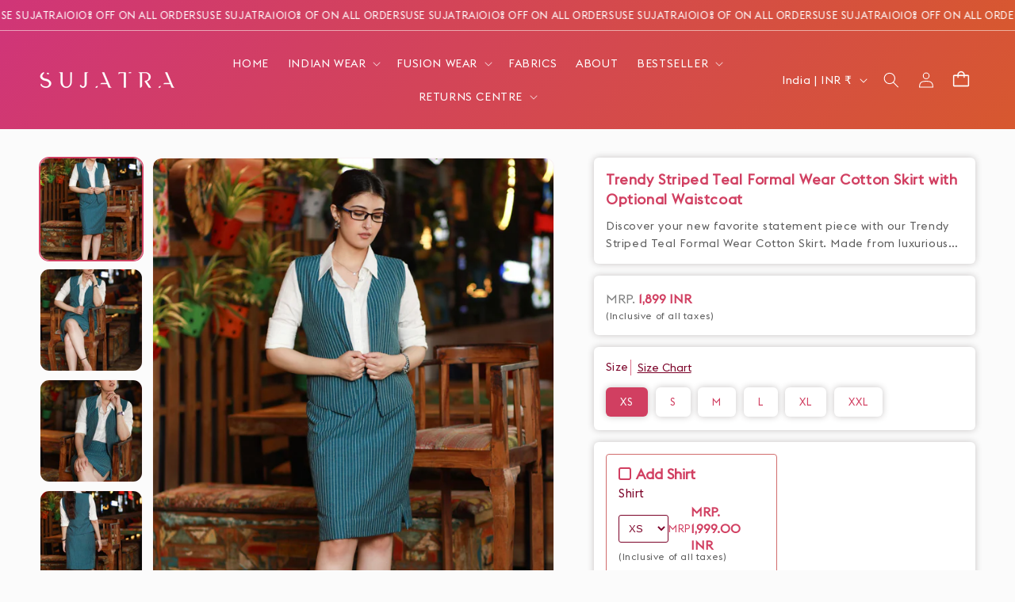

--- FILE ---
content_type: text/html; charset=utf-8
request_url: https://www.sujatra.com/products/trendy-striped-teal-formal-wear-cotton-skirt-with-optional-white-shirt
body_size: 50115
content:
<!doctype html>
<html class="js" lang="en">
  <head>






<link rel="preload" as="image" href="//www.sujatra.com/cdn/shop/files/SN19JUL3415-001_800x.jpg?v=1692357184">






<link rel="preconnect" href="//fonts.shopifycdn.com/" crossorigin>
<link rel="preconnect" href="//cdn.shopify.com/" crossorigin>
<link rel="preconnect" href="//v.shopify.com/" crossorigin>
<link rel="dns-prefetch" href="//www.sujatra.com" crossorigin>
<link rel="dns-prefetch" href="//sujatra-sarees.myshopify.com" crossorigin>
<link rel="dns-prefetch" href="//cdn.shopify.com" crossorigin>
<link rel="dns-prefetch" href="//v.shopify.com" crossorigin>
<link rel="dns-prefetch" href="//fonts.shopifycdn.com" crossorigin>

<script type="text/javascript"> const observer = new MutationObserver(e => {
  e.forEach(({ addedNodes: e }) => {
    e.forEach(e => {
      if (1 === e.nodeType && "SCRIPT" === e.tagName) {
        // Disable modifications to SCRIPT elements
        // if (e.innerHTML.includes("asyncLoad")) {
        //   e.innerHTML = e.innerHTML.replace("if(window.attachEvent)", "document.addEventListener('asyncLazyLoad',function(event){asyncLoad();});if(window.attachEvent)").replaceAll(", asyncLoad", ", function(){}");
        // }
        // if (e.innerHTML.includes("PreviewBarInjector")) {
        //   e.innerHTML = e.innerHTML.replace("DOMContentLoaded", "asyncLazyLoad");
        // }
      }
      // Keep other modifications for non-script elements
      // if (e.className == 'analytics') {
      //   e.type = 'text/lazyload';
      // }
      // if (e.src.includes("assets/storefront/features") || e.src.includes("assets/shopify_pay") || e.src.includes("connect.facebook.net")) {
      //   e.setAttribute("data-src", e.src);
      //   e.removeAttribute("src");
      // }
    });
  });
});

observer.observe(document.documentElement, { childList: true, subtree: true });
</script>
<!-- <script type="text/javascript"> const observer = new MutationObserver(e => { e.forEach(({ addedNodes: e }) => { e.forEach(e => { 1 === e.nodeType && "SCRIPT" === e.tagName && (e.innerHTML.includes("asyncLoad") && (e.innerHTML = e.innerHTML.replace("if(window.attachEvent)", "document.addEventListener('asyncLazyLoad',function(event){asyncLoad();});if(window.attachEvent)").replaceAll(", asyncLoad", ", function(){}")), e.innerHTML.includes("PreviewBarInjector") && (e.innerHTML = e.innerHTML.replace("DOMContentLoaded", "asyncLazyLoad")), (e.className == 'analytics') && (e.type = 'text/lazyload'),(e.src.includes("assets/storefront/features")||e.src.includes("assets/shopify_pay")||e.src.includes("connect.facebook.net"))&&(e.setAttribute("data-src", e.src), e.removeAttribute("src")))})})});observer.observe(document.documentElement,{childList:!0,subtree:!0})</script>  -->
<!-- <link rel="preload" href="https://cdn.shopify.com/s/files/1/0387/0359/5652/files/main.js?v=1692871732" as="script"> -->
<script src="//cdn.shopify.com/s/files/1/0387/0359/5652/files/main.js?v=1692871732" type="text/javascript"></script>  
<script src="//cdn.shopify.com/s/files/1/0387/0359/5652/files/site.js?v=1692867711" type="text/javascript"></script>


    <meta charset="utf-8">
    <meta http-equiv="X-UA-Compatible" content="IE=edge">
    <meta name="viewport" content="width=device-width,initial-scale=1">
    <meta name="theme-color" content="">
    <link rel="canonical" href="https://www.sujatra.com/products/trendy-striped-teal-formal-wear-cotton-skirt-with-optional-white-shirt"><link rel="preconnect" href="https://fonts.shopifycdn.com" crossorigin><title>
      Trendy Striped Teal Formal Wear Cotton Skirt with Optional Waistcoat
 &ndash; Sujatra</title>

    
      <meta name="description" content="Material Pure Cotton Size Chart in Inches ( Garment Size) Product Skirt Only with Waiscoat Optional. Delivered in 7-10 DaysNo Question Asked Return &amp;amp; Exchange within 3 Days of deliveryCOD Available">
    

    

<meta property="og:site_name" content="Sujatra">
<meta property="og:url" content="https://www.sujatra.com/products/trendy-striped-teal-formal-wear-cotton-skirt-with-optional-white-shirt">
<meta property="og:title" content="Trendy Striped Teal Formal Wear Cotton Skirt with Optional Waistcoat">
<meta property="og:type" content="product">
<meta property="og:description" content="Material Pure Cotton Size Chart in Inches ( Garment Size) Product Skirt Only with Waiscoat Optional. Delivered in 7-10 DaysNo Question Asked Return &amp;amp; Exchange within 3 Days of deliveryCOD Available"><meta property="og:image" content="http://www.sujatra.com/cdn/shop/files/SN19JUL3415-001.jpg?v=1692357184">
  <meta property="og:image:secure_url" content="https://www.sujatra.com/cdn/shop/files/SN19JUL3415-001.jpg?v=1692357184">
  <meta property="og:image:width" content="1457">
  <meta property="og:image:height" content="2040"><meta property="og:price:amount" content="1,899.00">
  <meta property="og:price:currency" content="INR"><meta name="twitter:card" content="summary_large_image">
<meta name="twitter:title" content="Trendy Striped Teal Formal Wear Cotton Skirt with Optional Waistcoat">
<meta name="twitter:description" content="Material Pure Cotton Size Chart in Inches ( Garment Size) Product Skirt Only with Waiscoat Optional. Delivered in 7-10 DaysNo Question Asked Return &amp;amp; Exchange within 3 Days of deliveryCOD Available">


    <script src="//www.sujatra.com/cdn/shop/t/32/assets/constants.js?v=132983761750457495441768828240" defer="defer"></script>
    <script src="//www.sujatra.com/cdn/shop/t/32/assets/pubsub.js?v=25310214064522200911768828240" defer="defer"></script>
    <script src="//www.sujatra.com/cdn/shop/t/32/assets/global.js?v=169198765927408611241768828240" defer="defer"></script>
    <script src="//www.sujatra.com/cdn/shop/t/32/assets/details-disclosure.js?v=144350852041546147581768828240" defer="defer"></script>
    <script src="//www.sujatra.com/cdn/shop/t/32/assets/details-modal.js?v=25581673532751508451768828240" defer="defer"></script>
    <script src="//www.sujatra.com/cdn/shop/t/32/assets/search-form.js?v=133129549252120666541768828240" defer="defer"></script>
        <script src="//www.sujatra.com/cdn/shop/t/32/assets/custom.js?v=111603181540343972631768828240" defer="defer"></script><script>window.performance && window.performance.mark && window.performance.mark('shopify.content_for_header.start');</script><meta name="google-site-verification" content="zMlYO7wiyCd-H0SXdBlM0NffoHasKtRRHDCTb83s7Nw">
<meta name="google-site-verification" content="Qjl7x7TYzCRQLuZVLUWhm64OS_j9wkbPpHUFEEJZkkU">
<meta name="facebook-domain-verification" content="chvva63y3jxxzvzvkaoh6h0h7yb41p">
<meta name="facebook-domain-verification" content="e1rav7ez8knwxw9ojkokk8nqiom1fb">
<meta id="shopify-digital-wallet" name="shopify-digital-wallet" content="/8793716/digital_wallets/dialog">
<link rel="alternate" type="application/json+oembed" href="https://www.sujatra.com/products/trendy-striped-teal-formal-wear-cotton-skirt-with-optional-white-shirt.oembed">
<script async="async" src="/checkouts/internal/preloads.js?locale=en-IN"></script>
<script id="shopify-features" type="application/json">{"accessToken":"c83b13567b445a5dfb5e85e2891c87ca","betas":["rich-media-storefront-analytics"],"domain":"www.sujatra.com","predictiveSearch":true,"shopId":8793716,"locale":"en"}</script>
<script>var Shopify = Shopify || {};
Shopify.shop = "sujatra-sarees.myshopify.com";
Shopify.locale = "en";
Shopify.currency = {"active":"INR","rate":"1.0"};
Shopify.country = "IN";
Shopify.theme = {"name":"11:11 x Sujatra - Bed's Playground Updated","id":132458545249,"schema_name":"Dawn","schema_version":"15.4.0","theme_store_id":887,"role":"main"};
Shopify.theme.handle = "null";
Shopify.theme.style = {"id":null,"handle":null};
Shopify.cdnHost = "www.sujatra.com/cdn";
Shopify.routes = Shopify.routes || {};
Shopify.routes.root = "/";</script>
<script type="module">!function(o){(o.Shopify=o.Shopify||{}).modules=!0}(window);</script>
<script>!function(o){function n(){var o=[];function n(){o.push(Array.prototype.slice.apply(arguments))}return n.q=o,n}var t=o.Shopify=o.Shopify||{};t.loadFeatures=n(),t.autoloadFeatures=n()}(window);</script>
<script id="shop-js-analytics" type="application/json">{"pageType":"product"}</script>
<script defer="defer" async type="module" src="//www.sujatra.com/cdn/shopifycloud/shop-js/modules/v2/client.init-shop-cart-sync_BT-GjEfc.en.esm.js"></script>
<script defer="defer" async type="module" src="//www.sujatra.com/cdn/shopifycloud/shop-js/modules/v2/chunk.common_D58fp_Oc.esm.js"></script>
<script defer="defer" async type="module" src="//www.sujatra.com/cdn/shopifycloud/shop-js/modules/v2/chunk.modal_xMitdFEc.esm.js"></script>
<script type="module">
  await import("//www.sujatra.com/cdn/shopifycloud/shop-js/modules/v2/client.init-shop-cart-sync_BT-GjEfc.en.esm.js");
await import("//www.sujatra.com/cdn/shopifycloud/shop-js/modules/v2/chunk.common_D58fp_Oc.esm.js");
await import("//www.sujatra.com/cdn/shopifycloud/shop-js/modules/v2/chunk.modal_xMitdFEc.esm.js");

  window.Shopify.SignInWithShop?.initShopCartSync?.({"fedCMEnabled":true,"windoidEnabled":true});

</script>
<script>(function() {
  var isLoaded = false;
  function asyncLoad() {
    if (isLoaded) return;
    isLoaded = true;
    var urls = ["https:\/\/trust.conversionbear.com\/script?app=trust_badge\u0026shop=sujatra-sarees.myshopify.com","https:\/\/logisy.s3.amazonaws.com\/logisy-theme.js?shop=sujatra-sarees.myshopify.com","https:\/\/sr-cdn.shiprocket.in\/sr-promise\/static\/uc.js?channel_id=4\u0026sr_company_id=5507461\u0026shop=sujatra-sarees.myshopify.com","https:\/\/sr-cdn.shiprocket.in\/sr-promise\/static\/uc.js?channel_id=4\u0026sr_company_id=34895\u0026shop=sujatra-sarees.myshopify.com"];
    for (var i = 0; i < urls.length; i++) {
      var s = document.createElement('script');
      s.type = 'text/javascript';
      s.async = true;
      s.src = urls[i];
      var x = document.getElementsByTagName('script')[0];
      x.parentNode.insertBefore(s, x);
    }
  };
  if(window.attachEvent) {
    window.attachEvent('onload', asyncLoad);
  } else {
    window.addEventListener('load', asyncLoad, false);
  }
})();</script>
<script id="__st">var __st={"a":8793716,"offset":19800,"reqid":"d15337b0-a758-4b72-a771-4af58d7c9db5-1769266765","pageurl":"www.sujatra.com\/products\/trendy-striped-teal-formal-wear-cotton-skirt-with-optional-white-shirt","u":"d009a7516687","p":"product","rtyp":"product","rid":7014357336161};</script>
<script>window.ShopifyPaypalV4VisibilityTracking = true;</script>
<script id="captcha-bootstrap">!function(){'use strict';const t='contact',e='account',n='new_comment',o=[[t,t],['blogs',n],['comments',n],[t,'customer']],c=[[e,'customer_login'],[e,'guest_login'],[e,'recover_customer_password'],[e,'create_customer']],r=t=>t.map((([t,e])=>`form[action*='/${t}']:not([data-nocaptcha='true']) input[name='form_type'][value='${e}']`)).join(','),a=t=>()=>t?[...document.querySelectorAll(t)].map((t=>t.form)):[];function s(){const t=[...o],e=r(t);return a(e)}const i='password',u='form_key',d=['recaptcha-v3-token','g-recaptcha-response','h-captcha-response',i],f=()=>{try{return window.sessionStorage}catch{return}},m='__shopify_v',_=t=>t.elements[u];function p(t,e,n=!1){try{const o=window.sessionStorage,c=JSON.parse(o.getItem(e)),{data:r}=function(t){const{data:e,action:n}=t;return t[m]||n?{data:e,action:n}:{data:t,action:n}}(c);for(const[e,n]of Object.entries(r))t.elements[e]&&(t.elements[e].value=n);n&&o.removeItem(e)}catch(o){console.error('form repopulation failed',{error:o})}}const l='form_type',E='cptcha';function T(t){t.dataset[E]=!0}const w=window,h=w.document,L='Shopify',v='ce_forms',y='captcha';let A=!1;((t,e)=>{const n=(g='f06e6c50-85a8-45c8-87d0-21a2b65856fe',I='https://cdn.shopify.com/shopifycloud/storefront-forms-hcaptcha/ce_storefront_forms_captcha_hcaptcha.v1.5.2.iife.js',D={infoText:'Protected by hCaptcha',privacyText:'Privacy',termsText:'Terms'},(t,e,n)=>{const o=w[L][v],c=o.bindForm;if(c)return c(t,g,e,D).then(n);var r;o.q.push([[t,g,e,D],n]),r=I,A||(h.body.append(Object.assign(h.createElement('script'),{id:'captcha-provider',async:!0,src:r})),A=!0)});var g,I,D;w[L]=w[L]||{},w[L][v]=w[L][v]||{},w[L][v].q=[],w[L][y]=w[L][y]||{},w[L][y].protect=function(t,e){n(t,void 0,e),T(t)},Object.freeze(w[L][y]),function(t,e,n,w,h,L){const[v,y,A,g]=function(t,e,n){const i=e?o:[],u=t?c:[],d=[...i,...u],f=r(d),m=r(i),_=r(d.filter((([t,e])=>n.includes(e))));return[a(f),a(m),a(_),s()]}(w,h,L),I=t=>{const e=t.target;return e instanceof HTMLFormElement?e:e&&e.form},D=t=>v().includes(t);t.addEventListener('submit',(t=>{const e=I(t);if(!e)return;const n=D(e)&&!e.dataset.hcaptchaBound&&!e.dataset.recaptchaBound,o=_(e),c=g().includes(e)&&(!o||!o.value);(n||c)&&t.preventDefault(),c&&!n&&(function(t){try{if(!f())return;!function(t){const e=f();if(!e)return;const n=_(t);if(!n)return;const o=n.value;o&&e.removeItem(o)}(t);const e=Array.from(Array(32),(()=>Math.random().toString(36)[2])).join('');!function(t,e){_(t)||t.append(Object.assign(document.createElement('input'),{type:'hidden',name:u})),t.elements[u].value=e}(t,e),function(t,e){const n=f();if(!n)return;const o=[...t.querySelectorAll(`input[type='${i}']`)].map((({name:t})=>t)),c=[...d,...o],r={};for(const[a,s]of new FormData(t).entries())c.includes(a)||(r[a]=s);n.setItem(e,JSON.stringify({[m]:1,action:t.action,data:r}))}(t,e)}catch(e){console.error('failed to persist form',e)}}(e),e.submit())}));const S=(t,e)=>{t&&!t.dataset[E]&&(n(t,e.some((e=>e===t))),T(t))};for(const o of['focusin','change'])t.addEventListener(o,(t=>{const e=I(t);D(e)&&S(e,y())}));const B=e.get('form_key'),M=e.get(l),P=B&&M;t.addEventListener('DOMContentLoaded',(()=>{const t=y();if(P)for(const e of t)e.elements[l].value===M&&p(e,B);[...new Set([...A(),...v().filter((t=>'true'===t.dataset.shopifyCaptcha))])].forEach((e=>S(e,t)))}))}(h,new URLSearchParams(w.location.search),n,t,e,['guest_login'])})(!1,!0)}();</script>
<script integrity="sha256-4kQ18oKyAcykRKYeNunJcIwy7WH5gtpwJnB7kiuLZ1E=" data-source-attribution="shopify.loadfeatures" defer="defer" src="//www.sujatra.com/cdn/shopifycloud/storefront/assets/storefront/load_feature-a0a9edcb.js" crossorigin="anonymous"></script>
<script data-source-attribution="shopify.dynamic_checkout.dynamic.init">var Shopify=Shopify||{};Shopify.PaymentButton=Shopify.PaymentButton||{isStorefrontPortableWallets:!0,init:function(){window.Shopify.PaymentButton.init=function(){};var t=document.createElement("script");t.src="https://www.sujatra.com/cdn/shopifycloud/portable-wallets/latest/portable-wallets.en.js",t.type="module",document.head.appendChild(t)}};
</script>
<script data-source-attribution="shopify.dynamic_checkout.buyer_consent">
  function portableWalletsHideBuyerConsent(e){var t=document.getElementById("shopify-buyer-consent"),n=document.getElementById("shopify-subscription-policy-button");t&&n&&(t.classList.add("hidden"),t.setAttribute("aria-hidden","true"),n.removeEventListener("click",e))}function portableWalletsShowBuyerConsent(e){var t=document.getElementById("shopify-buyer-consent"),n=document.getElementById("shopify-subscription-policy-button");t&&n&&(t.classList.remove("hidden"),t.removeAttribute("aria-hidden"),n.addEventListener("click",e))}window.Shopify?.PaymentButton&&(window.Shopify.PaymentButton.hideBuyerConsent=portableWalletsHideBuyerConsent,window.Shopify.PaymentButton.showBuyerConsent=portableWalletsShowBuyerConsent);
</script>
<script data-source-attribution="shopify.dynamic_checkout.cart.bootstrap">document.addEventListener("DOMContentLoaded",(function(){function t(){return document.querySelector("shopify-accelerated-checkout-cart, shopify-accelerated-checkout")}if(t())Shopify.PaymentButton.init();else{new MutationObserver((function(e,n){t()&&(Shopify.PaymentButton.init(),n.disconnect())})).observe(document.body,{childList:!0,subtree:!0})}}));
</script>
<script id='scb4127' type='text/javascript' async='' src='https://www.sujatra.com/cdn/shopifycloud/privacy-banner/storefront-banner.js'></script><script id="sections-script" data-sections="header" defer="defer" src="//www.sujatra.com/cdn/shop/t/32/compiled_assets/scripts.js?v=20882"></script>
<script>window.performance && window.performance.mark && window.performance.mark('shopify.content_for_header.end');</script>


    <style data-shopify>
      @font-face {
  font-family: Poppins;
  font-weight: 400;
  font-style: normal;
  font-display: swap;
  src: url("//www.sujatra.com/cdn/fonts/poppins/poppins_n4.0ba78fa5af9b0e1a374041b3ceaadf0a43b41362.woff2") format("woff2"),
       url("//www.sujatra.com/cdn/fonts/poppins/poppins_n4.214741a72ff2596839fc9760ee7a770386cf16ca.woff") format("woff");
}

      @font-face {
  font-family: Poppins;
  font-weight: 700;
  font-style: normal;
  font-display: swap;
  src: url("//www.sujatra.com/cdn/fonts/poppins/poppins_n7.56758dcf284489feb014a026f3727f2f20a54626.woff2") format("woff2"),
       url("//www.sujatra.com/cdn/fonts/poppins/poppins_n7.f34f55d9b3d3205d2cd6f64955ff4b36f0cfd8da.woff") format("woff");
}

      @font-face {
  font-family: Poppins;
  font-weight: 400;
  font-style: italic;
  font-display: swap;
  src: url("//www.sujatra.com/cdn/fonts/poppins/poppins_i4.846ad1e22474f856bd6b81ba4585a60799a9f5d2.woff2") format("woff2"),
       url("//www.sujatra.com/cdn/fonts/poppins/poppins_i4.56b43284e8b52fc64c1fd271f289a39e8477e9ec.woff") format("woff");
}

      @font-face {
  font-family: Poppins;
  font-weight: 700;
  font-style: italic;
  font-display: swap;
  src: url("//www.sujatra.com/cdn/fonts/poppins/poppins_i7.42fd71da11e9d101e1e6c7932199f925f9eea42d.woff2") format("woff2"),
       url("//www.sujatra.com/cdn/fonts/poppins/poppins_i7.ec8499dbd7616004e21155106d13837fff4cf556.woff") format("woff");
}

      @font-face {
  font-family: Poppins;
  font-weight: 600;
  font-style: normal;
  font-display: swap;
  src: url("//www.sujatra.com/cdn/fonts/poppins/poppins_n6.aa29d4918bc243723d56b59572e18228ed0786f6.woff2") format("woff2"),
       url("//www.sujatra.com/cdn/fonts/poppins/poppins_n6.5f815d845fe073750885d5b7e619ee00e8111208.woff") format("woff");
}


      
        :root,
        .color-scheme-1 {
          --color-background: 255,255,255;
        
          --gradient-background: #ffffff;
        

        

        --color-foreground: 18,18,18;
        --color-background-contrast: 191,191,191;
        --color-shadow: 18,18,18;
        --color-button: 18,18,18;
        --color-button-text: 255,255,255;
        --color-secondary-button: 255,255,255;
        --color-secondary-button-text: 18,18,18;
        --color-link: 18,18,18;
        --color-badge-foreground: 18,18,18;
        --color-badge-background: 255,255,255;
        --color-badge-border: 18,18,18;
        --payment-terms-background-color: rgb(255 255 255);
      }
      
        
        .color-scheme-2 {
          --color-background: 243,243,243;
        
          --gradient-background: #f3f3f3;
        

        

        --color-foreground: 18,18,18;
        --color-background-contrast: 179,179,179;
        --color-shadow: 18,18,18;
        --color-button: 18,18,18;
        --color-button-text: 243,243,243;
        --color-secondary-button: 243,243,243;
        --color-secondary-button-text: 18,18,18;
        --color-link: 18,18,18;
        --color-badge-foreground: 18,18,18;
        --color-badge-background: 243,243,243;
        --color-badge-border: 18,18,18;
        --payment-terms-background-color: rgb(243 243 243);
      }
      
        
        .color-scheme-3 {
          --color-background: 36,40,51;
        
          --gradient-background: #242833;
        

        

        --color-foreground: 255,255,255;
        --color-background-contrast: 47,52,66;
        --color-shadow: 18,18,18;
        --color-button: 255,255,255;
        --color-button-text: 0,0,0;
        --color-secondary-button: 36,40,51;
        --color-secondary-button-text: 255,255,255;
        --color-link: 255,255,255;
        --color-badge-foreground: 255,255,255;
        --color-badge-background: 36,40,51;
        --color-badge-border: 255,255,255;
        --payment-terms-background-color: rgb(36 40 51);
      }
      
        
        .color-scheme-4 {
          --color-background: 18,18,18;
        
          --gradient-background: #121212;
        

        

        --color-foreground: 255,251,244;
        --color-background-contrast: 146,146,146;
        --color-shadow: 18,18,18;
        --color-button: 255,251,244;
        --color-button-text: 18,18,18;
        --color-secondary-button: 18,18,18;
        --color-secondary-button-text: 255,251,244;
        --color-link: 255,251,244;
        --color-badge-foreground: 255,251,244;
        --color-badge-background: 18,18,18;
        --color-badge-border: 255,251,244;
        --payment-terms-background-color: rgb(18 18 18);
      }
      
        
        .color-scheme-5 {
          --color-background: 51,79,180;
        
          --gradient-background: #334fb4;
        

        

        --color-foreground: 255,255,255;
        --color-background-contrast: 23,35,81;
        --color-shadow: 18,18,18;
        --color-button: 255,255,255;
        --color-button-text: 51,79,180;
        --color-secondary-button: 51,79,180;
        --color-secondary-button-text: 255,255,255;
        --color-link: 255,255,255;
        --color-badge-foreground: 255,255,255;
        --color-badge-background: 51,79,180;
        --color-badge-border: 255,255,255;
        --payment-terms-background-color: rgb(51 79 180);
      }
      
        
        .color-scheme-20a27902-5227-4200-ac1d-7cc9b14d0db7 {
          --color-background: 255,255,255;
        
          --gradient-background: #ffffff;
        

        

        --color-foreground: 18,18,18;
        --color-background-contrast: 191,191,191;
        --color-shadow: 18,18,18;
        --color-button: 18,18,18;
        --color-button-text: 255,255,255;
        --color-secondary-button: 255,255,255;
        --color-secondary-button-text: 18,18,18;
        --color-link: 18,18,18;
        --color-badge-foreground: 18,18,18;
        --color-badge-background: 255,255,255;
        --color-badge-border: 18,18,18;
        --payment-terms-background-color: rgb(255 255 255);
      }
      
        
        .color-scheme-9693ccd1-70ab-447f-86bd-0a3bee2fe26d {
          --color-background: 144,3,48;
        
          --gradient-background: #900330;
        

        

        --color-foreground: 255,242,219;
        --color-background-contrast: 169,4,56;
        --color-shadow: 255,242,219;
        --color-button: 255,242,219;
        --color-button-text: 144,3,48;
        --color-secondary-button: 144,3,48;
        --color-secondary-button-text: 255,242,219;
        --color-link: 255,242,219;
        --color-badge-foreground: 255,242,219;
        --color-badge-background: 144,3,48;
        --color-badge-border: 255,242,219;
        --payment-terms-background-color: rgb(144 3 48);
      }
      
        
        .color-scheme-6f1a3114-eba5-4840-8097-76d9fdeb2ba7 {
          --color-background: 0,0,0;
        
          --gradient-background: rgba(0,0,0,0);
        

        

        --color-foreground: 255,255,255;
        --color-background-contrast: 128,128,128;
        --color-shadow: 255,255,255;
        --color-button: 255,255,255;
        --color-button-text: 18,18,18;
        --color-secondary-button: 0,0,0;
        --color-secondary-button-text: 255,255,255;
        --color-link: 255,255,255;
        --color-badge-foreground: 255,255,255;
        --color-badge-background: 0,0,0;
        --color-badge-border: 255,255,255;
        --payment-terms-background-color: rgb(0 0 0);
      }
      
        
        .color-scheme-c2769849-630a-4315-85ea-585f17971533 {
          --color-background: 251,251,251;
        
          --gradient-background: #fbfbfb;
        

        

        --color-foreground: 209,63,97;
        --color-background-contrast: 187,187,187;
        --color-shadow: 209,63,97;
        --color-button: 209,63,97;
        --color-button-text: 255,251,244;
        --color-secondary-button: 251,251,251;
        --color-secondary-button-text: 209,63,97;
        --color-link: 209,63,97;
        --color-badge-foreground: 209,63,97;
        --color-badge-background: 251,251,251;
        --color-badge-border: 209,63,97;
        --payment-terms-background-color: rgb(251 251 251);
      }
      

      body, .color-scheme-1, .color-scheme-2, .color-scheme-3, .color-scheme-4, .color-scheme-5, .color-scheme-20a27902-5227-4200-ac1d-7cc9b14d0db7, .color-scheme-9693ccd1-70ab-447f-86bd-0a3bee2fe26d, .color-scheme-6f1a3114-eba5-4840-8097-76d9fdeb2ba7, .color-scheme-c2769849-630a-4315-85ea-585f17971533 {
        color: rgba(var(--color-foreground), 0.75);
        background-color: rgb(var(--color-background));
      }

      :root {
        --font-body-family: Poppins, sans-serif;
        --font-body-style: normal;
        --font-body-weight: 400;
        --font-body-weight-bold: 700;

        --font-heading-family: Poppins, sans-serif;
        --font-heading-style: normal;
        --font-heading-weight: 600;

        --font-body-scale: 1.0;
        --font-heading-scale: 1.0;

        --media-padding: px;
        --media-border-opacity: 0.05;
        --media-border-width: 1px;
        --media-radius: 12px;
        --media-shadow-opacity: 0.0;
        --media-shadow-horizontal-offset: 0px;
        --media-shadow-vertical-offset: 4px;
        --media-shadow-blur-radius: 5px;
        --media-shadow-visible: 0;

        --page-width: 160rem;
        --page-width-margin: 0rem;

        --product-card-image-padding: 0.0rem;
        --product-card-corner-radius: 0.0rem;
        --product-card-text-alignment: left;
        --product-card-border-width: 0.0rem;
        --product-card-border-opacity: 0.1;
        --product-card-shadow-opacity: 0.0;
        --product-card-shadow-visible: 0;
        --product-card-shadow-horizontal-offset: 0.0rem;
        --product-card-shadow-vertical-offset: 0.4rem;
        --product-card-shadow-blur-radius: 0.5rem;

        --collection-card-image-padding: 0.0rem;
        --collection-card-corner-radius: 0.0rem;
        --collection-card-text-alignment: left;
        --collection-card-border-width: 0.0rem;
        --collection-card-border-opacity: 0.1;
        --collection-card-shadow-opacity: 0.0;
        --collection-card-shadow-visible: 0;
        --collection-card-shadow-horizontal-offset: 0.0rem;
        --collection-card-shadow-vertical-offset: 0.4rem;
        --collection-card-shadow-blur-radius: 0.5rem;

        --blog-card-image-padding: 0.0rem;
        --blog-card-corner-radius: 0.0rem;
        --blog-card-text-alignment: left;
        --blog-card-border-width: 0.0rem;
        --blog-card-border-opacity: 0.1;
        --blog-card-shadow-opacity: 0.0;
        --blog-card-shadow-visible: 0;
        --blog-card-shadow-horizontal-offset: 0.0rem;
        --blog-card-shadow-vertical-offset: 0.4rem;
        --blog-card-shadow-blur-radius: 0.5rem;

        --badge-corner-radius: 4.0rem;

        --popup-border-width: 1px;
        --popup-border-opacity: 0.1;
        --popup-corner-radius: 0px;
        --popup-shadow-opacity: 0.05;
        --popup-shadow-horizontal-offset: 0px;
        --popup-shadow-vertical-offset: 4px;
        --popup-shadow-blur-radius: 5px;

        --drawer-border-width: 1px;
        --drawer-border-opacity: 0.1;
        --drawer-shadow-opacity: 0.0;
        --drawer-shadow-horizontal-offset: 0px;
        --drawer-shadow-vertical-offset: 4px;
        --drawer-shadow-blur-radius: 5px;

        --spacing-sections-desktop: 0px;
        --spacing-sections-mobile: 0px;

        --grid-desktop-vertical-spacing: 16px;
        --grid-desktop-horizontal-spacing: 16px;
        --grid-mobile-vertical-spacing: 8px;
        --grid-mobile-horizontal-spacing: 8px;

        --text-boxes-border-opacity: 0.1;
        --text-boxes-border-width: 0px;
        --text-boxes-radius: 0px;
        --text-boxes-shadow-opacity: 0.0;
        --text-boxes-shadow-visible: 0;
        --text-boxes-shadow-horizontal-offset: 0px;
        --text-boxes-shadow-vertical-offset: 4px;
        --text-boxes-shadow-blur-radius: 5px;

        --buttons-radius: 8px;
        --buttons-radius-outset: 9px;
        --buttons-border-width: 1px;
        --buttons-border-opacity: 1.0;
        --buttons-shadow-opacity: 0.0;
        --buttons-shadow-visible: 0;
        --buttons-shadow-horizontal-offset: 0px;
        --buttons-shadow-vertical-offset: 4px;
        --buttons-shadow-blur-radius: 5px;
        --buttons-border-offset: 0.3px;

        --inputs-radius: 8px;
        --inputs-border-width: 1px;
        --inputs-border-opacity: 0.55;
        --inputs-shadow-opacity: 0.0;
        --inputs-shadow-horizontal-offset: 0px;
        --inputs-margin-offset: 0px;
        --inputs-shadow-vertical-offset: 4px;
        --inputs-shadow-blur-radius: 5px;
        --inputs-radius-outset: 9px;

        --variant-pills-radius: 6px;
        --variant-pills-border-width: 0px;
        --variant-pills-border-opacity: 0.55;
        --variant-pills-shadow-opacity: 0.0;
        --variant-pills-shadow-horizontal-offset: 0px;
        --variant-pills-shadow-vertical-offset: 0px;
        --variant-pills-shadow-blur-radius: 5px;
      }

      *,
      *::before,
      *::after {
        box-sizing: inherit;
      }

      html {
        box-sizing: border-box;
        font-size: calc(var(--font-body-scale) * 62.5%);
        height: 100%;
      }

      body {
        display: grid;
        grid-template-rows: auto auto 1fr auto;
        grid-template-columns: 100%;
        min-height: 100%;
        margin: 0;
        font-size: 1.5rem;
        letter-spacing: 0.06rem;
        line-height: calc(1 + 0.8 / var(--font-body-scale));
        font-family: var(--font-body-family);
        font-style: var(--font-body-style);
        font-weight: var(--font-body-weight);
      }

      @media screen and (min-width: 750px) {
        body {
          font-size: 1.6rem;
        }
      }
    </style>

    <link href="//www.sujatra.com/cdn/shop/t/32/assets/base.css?v=115080664333940315921768828240" rel="stylesheet" type="text/css" media="all" />
    <link href="//www.sujatra.com/cdn/shop/t/32/assets/custom.css?v=23876588711233568081769189106" rel="stylesheet" type="text/css" media="all" />

    <link rel="stylesheet" href="//www.sujatra.com/cdn/shop/t/32/assets/component-cart-items.css?v=129676515983243351071768828240" media="print" onload="this.media='all'">


<link
  rel="stylesheet"
  href="https://fonts.cdnfonts.com/css/euclid-flex"
  media="print"
  onload="this.media='all'"><link href="//www.sujatra.com/cdn/shop/t/32/assets/component-cart-drawer.css?v=19853255856720304791768828240" rel="stylesheet" type="text/css" media="all" />
      <link href="//www.sujatra.com/cdn/shop/t/32/assets/component-cart.css?v=164708765130180853531768828240" rel="stylesheet" type="text/css" media="all" />
      <link href="//www.sujatra.com/cdn/shop/t/32/assets/component-totals.css?v=15906652033866631521768828240" rel="stylesheet" type="text/css" media="all" />
      <link href="//www.sujatra.com/cdn/shop/t/32/assets/component-price.css?v=47596247576480123001768828240" rel="stylesheet" type="text/css" media="all" />
      <link href="//www.sujatra.com/cdn/shop/t/32/assets/component-discounts.css?v=152760482443307489271768828240" rel="stylesheet" type="text/css" media="all" />

      <link rel="preload" as="font" href="//www.sujatra.com/cdn/fonts/poppins/poppins_n4.0ba78fa5af9b0e1a374041b3ceaadf0a43b41362.woff2" type="font/woff2" crossorigin>
      

      <link rel="preload" as="font" href="//www.sujatra.com/cdn/fonts/poppins/poppins_n6.aa29d4918bc243723d56b59572e18228ed0786f6.woff2" type="font/woff2" crossorigin>
      
<link href="//www.sujatra.com/cdn/shop/t/32/assets/component-localization-form.css?v=170315343355214948141768828240" rel="stylesheet" type="text/css" media="all" />
      <script src="//www.sujatra.com/cdn/shop/t/32/assets/localization-form.js?v=144176611646395275351768828240" defer="defer"></script><link
        rel="stylesheet"
        href="//www.sujatra.com/cdn/shop/t/32/assets/component-predictive-search.css?v=118923337488134913561768828240"
        media="print"
        onload="this.media='all'"
      ><script>
      if (Shopify.designMode) {
        document.documentElement.classList.add('shopify-design-mode');
      }
    </script>

<link rel="preload" as="style" href="https://cdn.jsdelivr.net/npm/slick-carousel@1.8.1/slick/slick.css" onload="this.rel='stylesheet'">
<script src="https://ajax.googleapis.com/ajax/libs/jquery/3.7.1/jquery.min.js"></script>
<script type="text/javascript" src="//cdn.jsdelivr.net/npm/slick-carousel@1.8.1/slick/slick.min.js"></script>
  <link href="https://monorail-edge.shopifysvc.com" rel="dns-prefetch">
<script>(function(){if ("sendBeacon" in navigator && "performance" in window) {try {var session_token_from_headers = performance.getEntriesByType('navigation')[0].serverTiming.find(x => x.name == '_s').description;} catch {var session_token_from_headers = undefined;}var session_cookie_matches = document.cookie.match(/_shopify_s=([^;]*)/);var session_token_from_cookie = session_cookie_matches && session_cookie_matches.length === 2 ? session_cookie_matches[1] : "";var session_token = session_token_from_headers || session_token_from_cookie || "";function handle_abandonment_event(e) {var entries = performance.getEntries().filter(function(entry) {return /monorail-edge.shopifysvc.com/.test(entry.name);});if (!window.abandonment_tracked && entries.length === 0) {window.abandonment_tracked = true;var currentMs = Date.now();var navigation_start = performance.timing.navigationStart;var payload = {shop_id: 8793716,url: window.location.href,navigation_start,duration: currentMs - navigation_start,session_token,page_type: "product"};window.navigator.sendBeacon("https://monorail-edge.shopifysvc.com/v1/produce", JSON.stringify({schema_id: "online_store_buyer_site_abandonment/1.1",payload: payload,metadata: {event_created_at_ms: currentMs,event_sent_at_ms: currentMs}}));}}window.addEventListener('pagehide', handle_abandonment_event);}}());</script>
<script id="web-pixels-manager-setup">(function e(e,d,r,n,o){if(void 0===o&&(o={}),!Boolean(null===(a=null===(i=window.Shopify)||void 0===i?void 0:i.analytics)||void 0===a?void 0:a.replayQueue)){var i,a;window.Shopify=window.Shopify||{};var t=window.Shopify;t.analytics=t.analytics||{};var s=t.analytics;s.replayQueue=[],s.publish=function(e,d,r){return s.replayQueue.push([e,d,r]),!0};try{self.performance.mark("wpm:start")}catch(e){}var l=function(){var e={modern:/Edge?\/(1{2}[4-9]|1[2-9]\d|[2-9]\d{2}|\d{4,})\.\d+(\.\d+|)|Firefox\/(1{2}[4-9]|1[2-9]\d|[2-9]\d{2}|\d{4,})\.\d+(\.\d+|)|Chrom(ium|e)\/(9{2}|\d{3,})\.\d+(\.\d+|)|(Maci|X1{2}).+ Version\/(15\.\d+|(1[6-9]|[2-9]\d|\d{3,})\.\d+)([,.]\d+|)( \(\w+\)|)( Mobile\/\w+|) Safari\/|Chrome.+OPR\/(9{2}|\d{3,})\.\d+\.\d+|(CPU[ +]OS|iPhone[ +]OS|CPU[ +]iPhone|CPU IPhone OS|CPU iPad OS)[ +]+(15[._]\d+|(1[6-9]|[2-9]\d|\d{3,})[._]\d+)([._]\d+|)|Android:?[ /-](13[3-9]|1[4-9]\d|[2-9]\d{2}|\d{4,})(\.\d+|)(\.\d+|)|Android.+Firefox\/(13[5-9]|1[4-9]\d|[2-9]\d{2}|\d{4,})\.\d+(\.\d+|)|Android.+Chrom(ium|e)\/(13[3-9]|1[4-9]\d|[2-9]\d{2}|\d{4,})\.\d+(\.\d+|)|SamsungBrowser\/([2-9]\d|\d{3,})\.\d+/,legacy:/Edge?\/(1[6-9]|[2-9]\d|\d{3,})\.\d+(\.\d+|)|Firefox\/(5[4-9]|[6-9]\d|\d{3,})\.\d+(\.\d+|)|Chrom(ium|e)\/(5[1-9]|[6-9]\d|\d{3,})\.\d+(\.\d+|)([\d.]+$|.*Safari\/(?![\d.]+ Edge\/[\d.]+$))|(Maci|X1{2}).+ Version\/(10\.\d+|(1[1-9]|[2-9]\d|\d{3,})\.\d+)([,.]\d+|)( \(\w+\)|)( Mobile\/\w+|) Safari\/|Chrome.+OPR\/(3[89]|[4-9]\d|\d{3,})\.\d+\.\d+|(CPU[ +]OS|iPhone[ +]OS|CPU[ +]iPhone|CPU IPhone OS|CPU iPad OS)[ +]+(10[._]\d+|(1[1-9]|[2-9]\d|\d{3,})[._]\d+)([._]\d+|)|Android:?[ /-](13[3-9]|1[4-9]\d|[2-9]\d{2}|\d{4,})(\.\d+|)(\.\d+|)|Mobile Safari.+OPR\/([89]\d|\d{3,})\.\d+\.\d+|Android.+Firefox\/(13[5-9]|1[4-9]\d|[2-9]\d{2}|\d{4,})\.\d+(\.\d+|)|Android.+Chrom(ium|e)\/(13[3-9]|1[4-9]\d|[2-9]\d{2}|\d{4,})\.\d+(\.\d+|)|Android.+(UC? ?Browser|UCWEB|U3)[ /]?(15\.([5-9]|\d{2,})|(1[6-9]|[2-9]\d|\d{3,})\.\d+)\.\d+|SamsungBrowser\/(5\.\d+|([6-9]|\d{2,})\.\d+)|Android.+MQ{2}Browser\/(14(\.(9|\d{2,})|)|(1[5-9]|[2-9]\d|\d{3,})(\.\d+|))(\.\d+|)|K[Aa][Ii]OS\/(3\.\d+|([4-9]|\d{2,})\.\d+)(\.\d+|)/},d=e.modern,r=e.legacy,n=navigator.userAgent;return n.match(d)?"modern":n.match(r)?"legacy":"unknown"}(),u="modern"===l?"modern":"legacy",c=(null!=n?n:{modern:"",legacy:""})[u],f=function(e){return[e.baseUrl,"/wpm","/b",e.hashVersion,"modern"===e.buildTarget?"m":"l",".js"].join("")}({baseUrl:d,hashVersion:r,buildTarget:u}),m=function(e){var d=e.version,r=e.bundleTarget,n=e.surface,o=e.pageUrl,i=e.monorailEndpoint;return{emit:function(e){var a=e.status,t=e.errorMsg,s=(new Date).getTime(),l=JSON.stringify({metadata:{event_sent_at_ms:s},events:[{schema_id:"web_pixels_manager_load/3.1",payload:{version:d,bundle_target:r,page_url:o,status:a,surface:n,error_msg:t},metadata:{event_created_at_ms:s}}]});if(!i)return console&&console.warn&&console.warn("[Web Pixels Manager] No Monorail endpoint provided, skipping logging."),!1;try{return self.navigator.sendBeacon.bind(self.navigator)(i,l)}catch(e){}var u=new XMLHttpRequest;try{return u.open("POST",i,!0),u.setRequestHeader("Content-Type","text/plain"),u.send(l),!0}catch(e){return console&&console.warn&&console.warn("[Web Pixels Manager] Got an unhandled error while logging to Monorail."),!1}}}}({version:r,bundleTarget:l,surface:e.surface,pageUrl:self.location.href,monorailEndpoint:e.monorailEndpoint});try{o.browserTarget=l,function(e){var d=e.src,r=e.async,n=void 0===r||r,o=e.onload,i=e.onerror,a=e.sri,t=e.scriptDataAttributes,s=void 0===t?{}:t,l=document.createElement("script"),u=document.querySelector("head"),c=document.querySelector("body");if(l.async=n,l.src=d,a&&(l.integrity=a,l.crossOrigin="anonymous"),s)for(var f in s)if(Object.prototype.hasOwnProperty.call(s,f))try{l.dataset[f]=s[f]}catch(e){}if(o&&l.addEventListener("load",o),i&&l.addEventListener("error",i),u)u.appendChild(l);else{if(!c)throw new Error("Did not find a head or body element to append the script");c.appendChild(l)}}({src:f,async:!0,onload:function(){if(!function(){var e,d;return Boolean(null===(d=null===(e=window.Shopify)||void 0===e?void 0:e.analytics)||void 0===d?void 0:d.initialized)}()){var d=window.webPixelsManager.init(e)||void 0;if(d){var r=window.Shopify.analytics;r.replayQueue.forEach((function(e){var r=e[0],n=e[1],o=e[2];d.publishCustomEvent(r,n,o)})),r.replayQueue=[],r.publish=d.publishCustomEvent,r.visitor=d.visitor,r.initialized=!0}}},onerror:function(){return m.emit({status:"failed",errorMsg:"".concat(f," has failed to load")})},sri:function(e){var d=/^sha384-[A-Za-z0-9+/=]+$/;return"string"==typeof e&&d.test(e)}(c)?c:"",scriptDataAttributes:o}),m.emit({status:"loading"})}catch(e){m.emit({status:"failed",errorMsg:(null==e?void 0:e.message)||"Unknown error"})}}})({shopId: 8793716,storefrontBaseUrl: "https://www.sujatra.com",extensionsBaseUrl: "https://extensions.shopifycdn.com/cdn/shopifycloud/web-pixels-manager",monorailEndpoint: "https://monorail-edge.shopifysvc.com/unstable/produce_batch",surface: "storefront-renderer",enabledBetaFlags: ["2dca8a86"],webPixelsConfigList: [{"id":"199589985","configuration":"{\"config\":\"{\\\"pixel_id\\\":\\\"G-PWJWDY8SL0\\\",\\\"google_tag_ids\\\":[\\\"G-PWJWDY8SL0\\\",\\\"GT-NGS995Q\\\"],\\\"target_country\\\":\\\"IN\\\",\\\"gtag_events\\\":[{\\\"type\\\":\\\"begin_checkout\\\",\\\"action_label\\\":\\\"G-PWJWDY8SL0\\\"},{\\\"type\\\":\\\"search\\\",\\\"action_label\\\":\\\"G-PWJWDY8SL0\\\"},{\\\"type\\\":\\\"view_item\\\",\\\"action_label\\\":[\\\"G-PWJWDY8SL0\\\",\\\"MC-YYXC0N44Z4\\\"]},{\\\"type\\\":\\\"purchase\\\",\\\"action_label\\\":[\\\"G-PWJWDY8SL0\\\",\\\"MC-YYXC0N44Z4\\\"]},{\\\"type\\\":\\\"page_view\\\",\\\"action_label\\\":[\\\"G-PWJWDY8SL0\\\",\\\"MC-YYXC0N44Z4\\\"]},{\\\"type\\\":\\\"add_payment_info\\\",\\\"action_label\\\":\\\"G-PWJWDY8SL0\\\"},{\\\"type\\\":\\\"add_to_cart\\\",\\\"action_label\\\":\\\"G-PWJWDY8SL0\\\"}],\\\"enable_monitoring_mode\\\":false}\"}","eventPayloadVersion":"v1","runtimeContext":"OPEN","scriptVersion":"b2a88bafab3e21179ed38636efcd8a93","type":"APP","apiClientId":1780363,"privacyPurposes":[],"dataSharingAdjustments":{"protectedCustomerApprovalScopes":["read_customer_address","read_customer_email","read_customer_name","read_customer_personal_data","read_customer_phone"]}},{"id":"87720033","configuration":"{\"pixel_id\":\"254483134885969\",\"pixel_type\":\"facebook_pixel\"}","eventPayloadVersion":"v1","runtimeContext":"OPEN","scriptVersion":"ca16bc87fe92b6042fbaa3acc2fbdaa6","type":"APP","apiClientId":2329312,"privacyPurposes":["ANALYTICS","MARKETING","SALE_OF_DATA"],"dataSharingAdjustments":{"protectedCustomerApprovalScopes":["read_customer_address","read_customer_email","read_customer_name","read_customer_personal_data","read_customer_phone"]}},{"id":"18415713","configuration":"{\"accountID\":\"sujatra-sarees.myshopify.com\"}","eventPayloadVersion":"v1","runtimeContext":"STRICT","scriptVersion":"38afed2d2efdbd19caf2208d571fc103","type":"APP","apiClientId":3128379,"privacyPurposes":["ANALYTICS","MARKETING","SALE_OF_DATA"],"dataSharingAdjustments":{"protectedCustomerApprovalScopes":["read_customer_address","read_customer_email","read_customer_name","read_customer_personal_data","read_customer_phone"]}},{"id":"92536929","eventPayloadVersion":"1","runtimeContext":"LAX","scriptVersion":"1","type":"CUSTOM","privacyPurposes":["ANALYTICS","MARKETING","SALE_OF_DATA"],"name":"Magic Pixel Razorpay"},{"id":"shopify-app-pixel","configuration":"{}","eventPayloadVersion":"v1","runtimeContext":"STRICT","scriptVersion":"0450","apiClientId":"shopify-pixel","type":"APP","privacyPurposes":["ANALYTICS","MARKETING"]},{"id":"shopify-custom-pixel","eventPayloadVersion":"v1","runtimeContext":"LAX","scriptVersion":"0450","apiClientId":"shopify-pixel","type":"CUSTOM","privacyPurposes":["ANALYTICS","MARKETING"]}],isMerchantRequest: false,initData: {"shop":{"name":"Sujatra","paymentSettings":{"currencyCode":"INR"},"myshopifyDomain":"sujatra-sarees.myshopify.com","countryCode":"IN","storefrontUrl":"https:\/\/www.sujatra.com"},"customer":null,"cart":null,"checkout":null,"productVariants":[{"price":{"amount":1899.0,"currencyCode":"INR"},"product":{"title":"Trendy Striped Teal Formal Wear Cotton Skirt with Optional Waistcoat","vendor":"Sujatra","id":"7014357336161","untranslatedTitle":"Trendy Striped Teal Formal Wear Cotton Skirt with Optional Waistcoat","url":"\/products\/trendy-striped-teal-formal-wear-cotton-skirt-with-optional-white-shirt","type":"Pant"},"id":"40949958410337","image":{"src":"\/\/www.sujatra.com\/cdn\/shop\/files\/SN19JUL3415-001.jpg?v=1692357184"},"sku":"SKAUG23CS0006XS","title":"XS","untranslatedTitle":"XS"},{"price":{"amount":1899.0,"currencyCode":"INR"},"product":{"title":"Trendy Striped Teal Formal Wear Cotton Skirt with Optional Waistcoat","vendor":"Sujatra","id":"7014357336161","untranslatedTitle":"Trendy Striped Teal Formal Wear Cotton Skirt with Optional Waistcoat","url":"\/products\/trendy-striped-teal-formal-wear-cotton-skirt-with-optional-white-shirt","type":"Pant"},"id":"40949958475873","image":{"src":"\/\/www.sujatra.com\/cdn\/shop\/files\/SN19JUL3415-001.jpg?v=1692357184"},"sku":"SKAUG23CS0006S","title":"S","untranslatedTitle":"S"},{"price":{"amount":1899.0,"currencyCode":"INR"},"product":{"title":"Trendy Striped Teal Formal Wear Cotton Skirt with Optional Waistcoat","vendor":"Sujatra","id":"7014357336161","untranslatedTitle":"Trendy Striped Teal Formal Wear Cotton Skirt with Optional Waistcoat","url":"\/products\/trendy-striped-teal-formal-wear-cotton-skirt-with-optional-white-shirt","type":"Pant"},"id":"40949958541409","image":{"src":"\/\/www.sujatra.com\/cdn\/shop\/files\/SN19JUL3415-001.jpg?v=1692357184"},"sku":"SKAUG23CS0006M","title":"M","untranslatedTitle":"M"},{"price":{"amount":1899.0,"currencyCode":"INR"},"product":{"title":"Trendy Striped Teal Formal Wear Cotton Skirt with Optional Waistcoat","vendor":"Sujatra","id":"7014357336161","untranslatedTitle":"Trendy Striped Teal Formal Wear Cotton Skirt with Optional Waistcoat","url":"\/products\/trendy-striped-teal-formal-wear-cotton-skirt-with-optional-white-shirt","type":"Pant"},"id":"40949958606945","image":{"src":"\/\/www.sujatra.com\/cdn\/shop\/files\/SN19JUL3415-001.jpg?v=1692357184"},"sku":"SKAUG23CS0006L","title":"L","untranslatedTitle":"L"},{"price":{"amount":1899.0,"currencyCode":"INR"},"product":{"title":"Trendy Striped Teal Formal Wear Cotton Skirt with Optional Waistcoat","vendor":"Sujatra","id":"7014357336161","untranslatedTitle":"Trendy Striped Teal Formal Wear Cotton Skirt with Optional Waistcoat","url":"\/products\/trendy-striped-teal-formal-wear-cotton-skirt-with-optional-white-shirt","type":"Pant"},"id":"40949958672481","image":{"src":"\/\/www.sujatra.com\/cdn\/shop\/files\/SN19JUL3415-001.jpg?v=1692357184"},"sku":"SKAUG23CS0006XL","title":"XL","untranslatedTitle":"XL"},{"price":{"amount":1899.0,"currencyCode":"INR"},"product":{"title":"Trendy Striped Teal Formal Wear Cotton Skirt with Optional Waistcoat","vendor":"Sujatra","id":"7014357336161","untranslatedTitle":"Trendy Striped Teal Formal Wear Cotton Skirt with Optional Waistcoat","url":"\/products\/trendy-striped-teal-formal-wear-cotton-skirt-with-optional-white-shirt","type":"Pant"},"id":"40949958738017","image":{"src":"\/\/www.sujatra.com\/cdn\/shop\/files\/SN19JUL3415-001.jpg?v=1692357184"},"sku":"SKAUG23CS0006XXL","title":"XXL","untranslatedTitle":"XXL"}],"purchasingCompany":null},},"https://www.sujatra.com/cdn","fcfee988w5aeb613cpc8e4bc33m6693e112",{"modern":"","legacy":""},{"shopId":"8793716","storefrontBaseUrl":"https:\/\/www.sujatra.com","extensionBaseUrl":"https:\/\/extensions.shopifycdn.com\/cdn\/shopifycloud\/web-pixels-manager","surface":"storefront-renderer","enabledBetaFlags":"[\"2dca8a86\"]","isMerchantRequest":"false","hashVersion":"fcfee988w5aeb613cpc8e4bc33m6693e112","publish":"custom","events":"[[\"page_viewed\",{}],[\"product_viewed\",{\"productVariant\":{\"price\":{\"amount\":1899.0,\"currencyCode\":\"INR\"},\"product\":{\"title\":\"Trendy Striped Teal Formal Wear Cotton Skirt with Optional Waistcoat\",\"vendor\":\"Sujatra\",\"id\":\"7014357336161\",\"untranslatedTitle\":\"Trendy Striped Teal Formal Wear Cotton Skirt with Optional Waistcoat\",\"url\":\"\/products\/trendy-striped-teal-formal-wear-cotton-skirt-with-optional-white-shirt\",\"type\":\"Pant\"},\"id\":\"40949958410337\",\"image\":{\"src\":\"\/\/www.sujatra.com\/cdn\/shop\/files\/SN19JUL3415-001.jpg?v=1692357184\"},\"sku\":\"SKAUG23CS0006XS\",\"title\":\"XS\",\"untranslatedTitle\":\"XS\"}}]]"});</script><script>
  window.ShopifyAnalytics = window.ShopifyAnalytics || {};
  window.ShopifyAnalytics.meta = window.ShopifyAnalytics.meta || {};
  window.ShopifyAnalytics.meta.currency = 'INR';
  var meta = {"product":{"id":7014357336161,"gid":"gid:\/\/shopify\/Product\/7014357336161","vendor":"Sujatra","type":"Pant","handle":"trendy-striped-teal-formal-wear-cotton-skirt-with-optional-white-shirt","variants":[{"id":40949958410337,"price":189900,"name":"Trendy Striped Teal Formal Wear Cotton Skirt with Optional Waistcoat - XS","public_title":"XS","sku":"SKAUG23CS0006XS"},{"id":40949958475873,"price":189900,"name":"Trendy Striped Teal Formal Wear Cotton Skirt with Optional Waistcoat - S","public_title":"S","sku":"SKAUG23CS0006S"},{"id":40949958541409,"price":189900,"name":"Trendy Striped Teal Formal Wear Cotton Skirt with Optional Waistcoat - M","public_title":"M","sku":"SKAUG23CS0006M"},{"id":40949958606945,"price":189900,"name":"Trendy Striped Teal Formal Wear Cotton Skirt with Optional Waistcoat - L","public_title":"L","sku":"SKAUG23CS0006L"},{"id":40949958672481,"price":189900,"name":"Trendy Striped Teal Formal Wear Cotton Skirt with Optional Waistcoat - XL","public_title":"XL","sku":"SKAUG23CS0006XL"},{"id":40949958738017,"price":189900,"name":"Trendy Striped Teal Formal Wear Cotton Skirt with Optional Waistcoat - XXL","public_title":"XXL","sku":"SKAUG23CS0006XXL"}],"remote":false},"page":{"pageType":"product","resourceType":"product","resourceId":7014357336161,"requestId":"d15337b0-a758-4b72-a771-4af58d7c9db5-1769266765"}};
  for (var attr in meta) {
    window.ShopifyAnalytics.meta[attr] = meta[attr];
  }
</script>
<script class="analytics">
  (function () {
    var customDocumentWrite = function(content) {
      var jquery = null;

      if (window.jQuery) {
        jquery = window.jQuery;
      } else if (window.Checkout && window.Checkout.$) {
        jquery = window.Checkout.$;
      }

      if (jquery) {
        jquery('body').append(content);
      }
    };

    var hasLoggedConversion = function(token) {
      if (token) {
        return document.cookie.indexOf('loggedConversion=' + token) !== -1;
      }
      return false;
    }

    var setCookieIfConversion = function(token) {
      if (token) {
        var twoMonthsFromNow = new Date(Date.now());
        twoMonthsFromNow.setMonth(twoMonthsFromNow.getMonth() + 2);

        document.cookie = 'loggedConversion=' + token + '; expires=' + twoMonthsFromNow;
      }
    }

    var trekkie = window.ShopifyAnalytics.lib = window.trekkie = window.trekkie || [];
    if (trekkie.integrations) {
      return;
    }
    trekkie.methods = [
      'identify',
      'page',
      'ready',
      'track',
      'trackForm',
      'trackLink'
    ];
    trekkie.factory = function(method) {
      return function() {
        var args = Array.prototype.slice.call(arguments);
        args.unshift(method);
        trekkie.push(args);
        return trekkie;
      };
    };
    for (var i = 0; i < trekkie.methods.length; i++) {
      var key = trekkie.methods[i];
      trekkie[key] = trekkie.factory(key);
    }
    trekkie.load = function(config) {
      trekkie.config = config || {};
      trekkie.config.initialDocumentCookie = document.cookie;
      var first = document.getElementsByTagName('script')[0];
      var script = document.createElement('script');
      script.type = 'text/javascript';
      script.onerror = function(e) {
        var scriptFallback = document.createElement('script');
        scriptFallback.type = 'text/javascript';
        scriptFallback.onerror = function(error) {
                var Monorail = {
      produce: function produce(monorailDomain, schemaId, payload) {
        var currentMs = new Date().getTime();
        var event = {
          schema_id: schemaId,
          payload: payload,
          metadata: {
            event_created_at_ms: currentMs,
            event_sent_at_ms: currentMs
          }
        };
        return Monorail.sendRequest("https://" + monorailDomain + "/v1/produce", JSON.stringify(event));
      },
      sendRequest: function sendRequest(endpointUrl, payload) {
        // Try the sendBeacon API
        if (window && window.navigator && typeof window.navigator.sendBeacon === 'function' && typeof window.Blob === 'function' && !Monorail.isIos12()) {
          var blobData = new window.Blob([payload], {
            type: 'text/plain'
          });

          if (window.navigator.sendBeacon(endpointUrl, blobData)) {
            return true;
          } // sendBeacon was not successful

        } // XHR beacon

        var xhr = new XMLHttpRequest();

        try {
          xhr.open('POST', endpointUrl);
          xhr.setRequestHeader('Content-Type', 'text/plain');
          xhr.send(payload);
        } catch (e) {
          console.log(e);
        }

        return false;
      },
      isIos12: function isIos12() {
        return window.navigator.userAgent.lastIndexOf('iPhone; CPU iPhone OS 12_') !== -1 || window.navigator.userAgent.lastIndexOf('iPad; CPU OS 12_') !== -1;
      }
    };
    Monorail.produce('monorail-edge.shopifysvc.com',
      'trekkie_storefront_load_errors/1.1',
      {shop_id: 8793716,
      theme_id: 132458545249,
      app_name: "storefront",
      context_url: window.location.href,
      source_url: "//www.sujatra.com/cdn/s/trekkie.storefront.8d95595f799fbf7e1d32231b9a28fd43b70c67d3.min.js"});

        };
        scriptFallback.async = true;
        scriptFallback.src = '//www.sujatra.com/cdn/s/trekkie.storefront.8d95595f799fbf7e1d32231b9a28fd43b70c67d3.min.js';
        first.parentNode.insertBefore(scriptFallback, first);
      };
      script.async = true;
      script.src = '//www.sujatra.com/cdn/s/trekkie.storefront.8d95595f799fbf7e1d32231b9a28fd43b70c67d3.min.js';
      first.parentNode.insertBefore(script, first);
    };
    trekkie.load(
      {"Trekkie":{"appName":"storefront","development":false,"defaultAttributes":{"shopId":8793716,"isMerchantRequest":null,"themeId":132458545249,"themeCityHash":"294185321222020597","contentLanguage":"en","currency":"INR","eventMetadataId":"7c520a9e-0af9-4d3f-8c3c-7b8572222769"},"isServerSideCookieWritingEnabled":true,"monorailRegion":"shop_domain","enabledBetaFlags":["65f19447"]},"Session Attribution":{},"S2S":{"facebookCapiEnabled":true,"source":"trekkie-storefront-renderer","apiClientId":580111}}
    );

    var loaded = false;
    trekkie.ready(function() {
      if (loaded) return;
      loaded = true;

      window.ShopifyAnalytics.lib = window.trekkie;

      var originalDocumentWrite = document.write;
      document.write = customDocumentWrite;
      try { window.ShopifyAnalytics.merchantGoogleAnalytics.call(this); } catch(error) {};
      document.write = originalDocumentWrite;

      window.ShopifyAnalytics.lib.page(null,{"pageType":"product","resourceType":"product","resourceId":7014357336161,"requestId":"d15337b0-a758-4b72-a771-4af58d7c9db5-1769266765","shopifyEmitted":true});

      var match = window.location.pathname.match(/checkouts\/(.+)\/(thank_you|post_purchase)/)
      var token = match? match[1]: undefined;
      if (!hasLoggedConversion(token)) {
        setCookieIfConversion(token);
        window.ShopifyAnalytics.lib.track("Viewed Product",{"currency":"INR","variantId":40949958410337,"productId":7014357336161,"productGid":"gid:\/\/shopify\/Product\/7014357336161","name":"Trendy Striped Teal Formal Wear Cotton Skirt with Optional Waistcoat - XS","price":"1899.00","sku":"SKAUG23CS0006XS","brand":"Sujatra","variant":"XS","category":"Pant","nonInteraction":true,"remote":false},undefined,undefined,{"shopifyEmitted":true});
      window.ShopifyAnalytics.lib.track("monorail:\/\/trekkie_storefront_viewed_product\/1.1",{"currency":"INR","variantId":40949958410337,"productId":7014357336161,"productGid":"gid:\/\/shopify\/Product\/7014357336161","name":"Trendy Striped Teal Formal Wear Cotton Skirt with Optional Waistcoat - XS","price":"1899.00","sku":"SKAUG23CS0006XS","brand":"Sujatra","variant":"XS","category":"Pant","nonInteraction":true,"remote":false,"referer":"https:\/\/www.sujatra.com\/products\/trendy-striped-teal-formal-wear-cotton-skirt-with-optional-white-shirt"});
      }
    });


        var eventsListenerScript = document.createElement('script');
        eventsListenerScript.async = true;
        eventsListenerScript.src = "//www.sujatra.com/cdn/shopifycloud/storefront/assets/shop_events_listener-3da45d37.js";
        document.getElementsByTagName('head')[0].appendChild(eventsListenerScript);

})();</script>
  <script>
  if (!window.ga || (window.ga && typeof window.ga !== 'function')) {
    window.ga = function ga() {
      (window.ga.q = window.ga.q || []).push(arguments);
      if (window.Shopify && window.Shopify.analytics && typeof window.Shopify.analytics.publish === 'function') {
        window.Shopify.analytics.publish("ga_stub_called", {}, {sendTo: "google_osp_migration"});
      }
      console.error("Shopify's Google Analytics stub called with:", Array.from(arguments), "\nSee https://help.shopify.com/manual/promoting-marketing/pixels/pixel-migration#google for more information.");
    };
    if (window.Shopify && window.Shopify.analytics && typeof window.Shopify.analytics.publish === 'function') {
      window.Shopify.analytics.publish("ga_stub_initialized", {}, {sendTo: "google_osp_migration"});
    }
  }
</script>
<script
  defer
  src="https://www.sujatra.com/cdn/shopifycloud/perf-kit/shopify-perf-kit-3.0.4.min.js"
  data-application="storefront-renderer"
  data-shop-id="8793716"
  data-render-region="gcp-us-east1"
  data-page-type="product"
  data-theme-instance-id="132458545249"
  data-theme-name="Dawn"
  data-theme-version="15.4.0"
  data-monorail-region="shop_domain"
  data-resource-timing-sampling-rate="10"
  data-shs="true"
  data-shs-beacon="true"
  data-shs-export-with-fetch="true"
  data-shs-logs-sample-rate="1"
  data-shs-beacon-endpoint="https://www.sujatra.com/api/collect"
></script>
</head>

  <body class="gradient animate--hover-default template_product template_">
    <a class="skip-to-content-link button visually-hidden" href="#MainContent">
      Skip to content
    </a>

<link href="//www.sujatra.com/cdn/shop/t/32/assets/quantity-popover.css?v=160630540099520878331768828240" rel="stylesheet" type="text/css" media="all" />
<link href="//www.sujatra.com/cdn/shop/t/32/assets/component-card.css?v=120341546515895839841768828240" rel="stylesheet" type="text/css" media="all" />

<script src="//www.sujatra.com/cdn/shop/t/32/assets/cart.js?v=158337660770298479811768828240" defer="defer"></script>
<script src="//www.sujatra.com/cdn/shop/t/32/assets/quantity-popover.js?v=987015268078116491768828240" defer="defer"></script>

<style>
  .drawer {
    visibility: hidden;
  }
</style>

<cart-drawer class="drawer is-empty">
  <div id="CartDrawer" class="cart-drawer">
    <div id="CartDrawer-Overlay" class="cart-drawer__overlay"></div>
    <div
      class="drawer__inner gradient color-scheme-c2769849-630a-4315-85ea-585f17971533"
      role="dialog"
      aria-modal="true"
      aria-label="Your cart"
      tabindex="-1"
    ><div class="drawer__inner-empty padding__grid">
          <div class="cart-drawer__warnings center">
            <div class="cart-drawer__empty-content">
              <h2 class="cart__empty-text">Your cart is empty</h2>
              <button
                class="drawer__close"
                type="button"
                onclick="this.closest('cart-drawer').close()"
                aria-label="Close"
              >
                <span class="svg-wrapper"><svg xmlns="http://www.w3.org/2000/svg" fill="none" class="icon icon-close" viewBox="0 0 18 17"><path fill="currentColor" d="M.865 15.978a.5.5 0 0 0 .707.707l7.433-7.431 7.579 7.282a.501.501 0 0 0 .846-.37.5.5 0 0 0-.153-.351L9.712 8.546l7.417-7.416a.5.5 0 1 0-.707-.708L8.991 7.853 1.413.573a.5.5 0 1 0-.693.72l7.563 7.268z"/></svg>
</span>
              </button>
              <a href="/collections/all" class="button">
                Continue shopping
              </a><p class="cart__login-title h3">Have an account?</p>
                <p class="cart__login-paragraph">
                  <a href="/account/login" class="link underlined-link">Log in</a> to check out faster.
                </p></div>
          </div></div><div class="drawer__header padding__grid">
        <div class="free-shipping-barr bar_drawerr"><p><p>10% Off on Your Entire Order, Use Code <strong>HELLO50 !</strong></p></p></div>
        
        <button
          class="drawer__close"
          type="button"
          onclick="this.closest('cart-drawer').close()"
          aria-label="Close"
        >
          <span class="svg-wrapper"><svg xmlns="http://www.w3.org/2000/svg" fill="none" class="icon icon-close" viewBox="0 0 18 17"><path fill="currentColor" d="M.865 15.978a.5.5 0 0 0 .707.707l7.433-7.431 7.579 7.282a.501.501 0 0 0 .846-.37.5.5 0 0 0-.153-.351L9.712 8.546l7.417-7.416a.5.5 0 1 0-.707-.708L8.991 7.853 1.413.573a.5.5 0 1 0-.693.72l7.563 7.268z"/></svg>
</span>
        </button>
      </div>
      <cart-drawer-items
        
          class=" padding__grid is-empty  "
       
      >
        <form
          action="/cart"
          id="CartDrawer-Form"
          class="cart__contents cart-drawer__form"
          method="post"
        >
          <div id="CartDrawer-CartItems" class="drawer__contents js-contents"><p id="CartDrawer-LiveRegionText" class="visually-hidden" role="status"></p>
            <p id="CartDrawer-LineItemStatus" class="visually-hidden" aria-hidden="true" role="status">
              Loading...
            </p>
          </div>
          <div id="CartDrawer-CartErrors" role="alert"></div>
        </form>
      
  <div class="ymal-section">
    <h3 class="ymal-heading">You May Also Like</h3>
    <div class="ymal-products-wrapper"><div class="ymal-product">
          <a href="/products/dark-beige-cotton-silk-kurta-with-warli-print-pant-optional" class="ymal-image">
            <img src="//www.sujatra.com/cdn/shop/files/SN04DEC-1019copy_360x.jpg?v=1734081407" alt="Dark Beige Cotton Silk Kurta with Warli print-Pant Optional">
            
          </a>
          <div class="ymal-info">
            <h4 class="ymal-title">Dark Beige Cotton Silk Kurta with Warli print-Pant Optional</h4>
            <div class="ymal-price">
              <span class="price-now"><span class=money><span>MRP.</span> 1,999 INR</span></span>
              
            </div>
            
<a href="/products/dark-beige-cotton-silk-kurta-with-warli-print-pant-optional" class="product-form__submit button button--full-width button--primary">
<span>View
</span>
</a>
          </div>
        </div><div class="ymal-product">
          <a href="/products/elegant-black-cotton-multicolor-embroidered-dress-with-attached-belt" class="ymal-image">
            <img src="//www.sujatra.com/cdn/shop/products/Copyof7.1SUJ19AUG000667copy_360x.jpg?v=1734081709" alt="Elegant black cotton multicolor embroidered dress with attached belt">
            
          </a>
          <div class="ymal-info">
            <h4 class="ymal-title">Elegant black cotton multicolor embroidered dress with attached belt</h4>
            <div class="ymal-price">
              <span class="price-now"><span class=money><span>MRP.</span> 3,499 INR</span></span>
              
            </div>
            
<a href="/products/elegant-black-cotton-multicolor-embroidered-dress-with-attached-belt" class="product-form__submit button button--full-width button--primary">
<span>View
</span>
</a>
          </div>
        </div><div class="ymal-product">
          <a href="/products/a-line-black-handloom-cotton-kurta-with-hand-made-kutch-mirror-work-and-ajrakh" class="ymal-image">
            <img src="//www.sujatra.com/cdn/shop/products/NOVA0112_360x.jpg?v=1609659321" alt="A-line Black Handloom Cotton Kurta with Hand-made Kutch Mirror Work and Ajrakh">
            
          </a>
          <div class="ymal-info">
            <h4 class="ymal-title">A-line Black Handloom Cotton Kurta with Hand-made Kutch Mirror Work and Ajrakh</h4>
            <div class="ymal-price">
              <span class="price-now"><span class=money><span>MRP.</span> 1,999 INR</span></span>
              
            </div>
            
<a href="/products/a-line-black-handloom-cotton-kurta-with-hand-made-kutch-mirror-work-and-ajrakh" class="product-form__submit button button--full-width button--primary">
<span>View
</span>
</a>
          </div>
        </div><div class="ymal-product">
          <a href="/products/straight-cut-cotton-silk-kurta-with-ajrakh-detail" class="ymal-image">
            <img src="//www.sujatra.com/cdn/shop/products/NOVA0153_360x.jpg?v=1609661401" alt="Straight Cut Cotton Silk Kurta with Ajrakh  detail">
            
          </a>
          <div class="ymal-info">
            <h4 class="ymal-title">Straight Cut Cotton Silk Kurta with Ajrakh  detail</h4>
            <div class="ymal-price">
              <span class="price-now"><span class=money><span>MRP.</span> 1,999 INR</span></span>
              
            </div>
            
<a href="/products/straight-cut-cotton-silk-kurta-with-ajrakh-detail" class="product-form__submit button button--full-width button--primary">
<span>View
</span>
</a>
          </div>
        </div><div class="ymal-product">
          <a href="/products/elegant-black-and-maroon-striped-cotton-ajrakh-combination-straight-cut-kurta-with-stone-work-on-yoke" class="ymal-image">
            <img src="//www.sujatra.com/cdn/shop/products/27_6_360x.jpg?v=1671644373" alt="Elegant Black and Maroon Striped Cotton Ajrakh Combination Straight Cut Kurta with Stone Work On Yoke">
            
          </a>
          <div class="ymal-info">
            <h4 class="ymal-title">Elegant Black and Maroon Striped Cotton Ajrakh Combination Straight Cut Kurta with Stone Work On Yoke</h4>
            <div class="ymal-price">
              <span class="price-now"><span class=money><span>MRP.</span> 2,099 INR</span></span>
              
            </div>
            
<a href="/products/elegant-black-and-maroon-striped-cotton-ajrakh-combination-straight-cut-kurta-with-stone-work-on-yoke" class="product-form__submit button button--full-width button--primary">
<span>View
</span>
</a>
          </div>
        </div><div class="ymal-product">
          <a href="/products/elegant-straight-cut-kurta-with-cotton-ikat-and-cotton-silk-combination" class="ymal-image">
            <img src="//www.sujatra.com/cdn/shop/products/SUJ09AUG000751copy_360x.jpg?v=1734081704" alt="Elegant Straight Cut Kurta with Cotton Ikat and Cotton silk Combination">
            
          </a>
          <div class="ymal-info">
            <h4 class="ymal-title">Elegant Straight Cut Kurta with Cotton Ikat and Cotton silk Combination</h4>
            <div class="ymal-price">
              <span class="price-now"><span class=money><span>MRP.</span> 2,099 INR</span></span>
              
            </div>
            
<a href="/products/elegant-straight-cut-kurta-with-cotton-ikat-and-cotton-silk-combination" class="product-form__submit button button--full-width button--primary">
<span>View
</span>
</a>
          </div>
        </div><div class="ymal-product">
          <a href="/products/black-animal-print-ajrakh-pure-cotton-top-with-ikat-collar-and-cuff" class="ymal-image">
            <img src="//www.sujatra.com/cdn/shop/products/StudioSession-8056_360x.jpg?v=1638004265" alt="Black animal print Ajrakh pure cotton top with Ikat collar and cuff">
            
          </a>
          <div class="ymal-info">
            <h4 class="ymal-title">Black animal print Ajrakh pure cotton top with Ikat collar and cuff</h4>
            <div class="ymal-price">
              <span class="price-now"><span class=money><span>MRP.</span> 1,699 INR</span></span>
              
            </div>
            
<a href="/products/black-animal-print-ajrakh-pure-cotton-top-with-ikat-collar-and-cuff" class="product-form__submit button button--full-width button--primary">
<span>View
</span>
</a>
          </div>
        </div><div class="ymal-product">
          <a href="/products/unique-a-line-cotton-kalamkari-and-ikat-combination-kurta-with-subtle-gold-buttons" class="ymal-image">
            <img src="//www.sujatra.com/cdn/shop/products/SUJ09AUG002042copy-001_360x.jpg?v=1734081697" alt="Unique A-Line Cotton Kalamkari and Ikat Combination Kurta with subtle Gold buttons">
            
          </a>
          <div class="ymal-info">
            <h4 class="ymal-title">Unique A-Line Cotton Kalamkari and Ikat Combination Kurta with subtle Gold buttons</h4>
            <div class="ymal-price">
              <span class="price-now"><span class=money><span>MRP.</span> 2,099 INR</span></span>
              
            </div>
            
<a href="/products/unique-a-line-cotton-kalamkari-and-ikat-combination-kurta-with-subtle-gold-buttons" class="product-form__submit button button--full-width button--primary">
<span>View
</span>
</a>
          </div>
        </div><div class="ymal-product">
          <a href="/products/straight-cut-cement-color-cotton-handloom-kurta-with-ajrakh-yoke-and-beautiful-buttons" class="ymal-image">
            <img src="//www.sujatra.com/cdn/shop/products/StudioSession-2510-2_360x.jpg?v=1646291852" alt="Straight Cut Cement Color Cotton Handloom Kurta with Ajrakh Yoke and Beautiful Buttons">
            
          </a>
          <div class="ymal-info">
            <h4 class="ymal-title">Straight Cut Cement Color Cotton Handloom Kurta with Ajrakh Yoke and Beautiful Buttons</h4>
            <div class="ymal-price">
              <span class="price-now"><span class=money><span>MRP.</span> 2,099 INR</span></span>
              
            </div>
            
<a href="/products/straight-cut-cement-color-cotton-handloom-kurta-with-ajrakh-yoke-and-beautiful-buttons" class="product-form__submit button button--full-width button--primary">
<span>View
</span>
</a>
          </div>
        </div><div class="ymal-product">
          <a href="/products/a-line-handloom-cotton-kurta-with-ajrakh-combination" class="ymal-image">
            <img src="//www.sujatra.com/cdn/shop/products/NOVA1206_360x.jpg?v=1734081772" alt="A-Line Handloom Cotton Kurta with Ajrakh combination in contrast">
            
          </a>
          <div class="ymal-info">
            <h4 class="ymal-title">A-Line Handloom Cotton Kurta with Ajrakh combination in contrast</h4>
            <div class="ymal-price">
              <span class="price-now"><span class=money><span>MRP.</span> 1,899 INR</span></span>
              
            </div>
            
<a href="/products/a-line-handloom-cotton-kurta-with-ajrakh-combination" class="product-form__submit button button--full-width button--primary">
<span>View
</span>
</a>
          </div>
        </div></div>
  </div>


<style>
   .ymal-section {
    margin-top: 5px;
    border-radius: 0px;
    padding: 20px 0px;
    border-top: 1px solid rgb(209 63 97 / 50%);
}

.ymal-heading {
    font-size: 16px;
    font-weight: 600;
    margin-bottom: 10px;
    color: #D13F61;
    margin-top: 0px;
}

.ymal-products-wrapper {
  display: flex;
  gap: 15px;
  overflow-x: auto;
  scrollbar-width: none;
  -ms-overflow-style: none;
}
.ymal-products-wrapper::-webkit-scrollbar {
  display: none;
}
.ymal-product {
 margin-top: 5px;
    min-width: 160px;
    flex: 0 0 auto;
    box-shadow: 0 0 8px #e7e7e7 !important;
    padding: 12px;
    border-radius: 4px;
    margin-bottom: 5px !important;
    background: #fff;
    display: flex;
    width: 85%;
    gap: 15px;
    align-items: flex-start;
    justify-content: flex-start;
}
.ymal-image {
  position: relative;
  display: block;
  width: 80px;
    height: auto;
    min-width: 80px;
}
.ymal-image img {
    width: 100%;
    border-radius: 4px;
    object-fit: cover;
}
.ymal-badge {
  position: absolute;
  top: 8px;
  left: 8px;
  background: #D13F61;
  color: #fff;
  font-size: 12px;
  padding: 2px 6px;
  border-radius: 4px;
}
.ymal-title {
  font-size: 13px;
    font-weight: 600;
    margin: 8px 0 4px;
    color: #D13F61;
    display: -webkit-box;
    -webkit-line-clamp: 1;
    -webkit-box-orient: vertical;
    overflow: hidden;
    text-overflow: ellipsis;
    white-space: normal;
    max-height: 3em;
    margin-top: 0px;
    margin-bottom: 5px;
}
.ymal-price {
  display: flex;
  justify-content: flex-start;
  gap: 5px; color: #D13F61;
  align-items: center;
  margin-bottom: 8px;
}
.price-now {
    font-weight: 600;
    color: #d14162;
    font-size: 13px;

}
.price-compare {
  font-size: 13px;
  color: #888;
  text-decoration: line-through;
}
.ymal-add-btn {
  background: #D13F61;
  color: #fff;
  border: none;
  border-radius: 6px;
  padding: 6px 10px;
  font-size: 13px;
  cursor: pointer;
  transition: 0.3s;
}
.ymal-add-btn:hover {
  background: #000;
}

.ymal-product a.product-form__submit {
    max-width: max-content !important;
    max-width: fit-content;
    width: auto !important;
    padding: 6px 20px !important;
    font-size: 12px !important;
    min-height: 32px !important;
    letter-spacing: .2px;
    font-weight: 400;
    min-width: max-content;
    border-radius: 5px !important;
}

@media (max-width: 768px){
.ymal-product {
width: 78% !important;
}
}

</style>


      </cart-drawer-items>

      <div class="drawer__footer padding__grid"><!-- Start blocks -->
        <!-- Subtotals -->

        <div class="cart-drawer__footer" >
          <div></div>

          <div class="totals" role="status">
            <h2 class="totals__total">Estimated total</h2>
            <p class="totals__total-value"><span class=money><span>MRP.</span> 0 INR</span></p>
          </div>

          <small class="tax-note caption-large rte">Taxes included. Discounts and <a href="/policies/shipping-policy">shipping</a> calculated at checkout.
</small>
        </div>

        <!-- CTAs -->

        <div class="cart__ctas" >
          <button
            type="submit"
            id="CartDrawer-Checkout"
            class="cart__checkout-button button"
            name="checkout"
            form="CartDrawer-Form"
            
              disabled
            
          >
            Checkout
          </button>
        </div>
      </div>
    </div>
  </div>
</cart-drawer>
<!-- BEGIN sections: header-group -->
<div id="shopify-section-sections--16883019219041__marquee_bar_mmiTGH" class="shopify-section shopify-section-group-header-group"> <style data-shopify>
  #shopify-section-sections--16883019219041__marquee_bar_mmiTGH .marquee {
 position: relative;
  width: 100vw;
  max-width: 100%;
  height: 38px !important;
  overflow-x: hidden; opacity: 1 !important;
  }
  #shopify-section-sections--16883019219041__marquee_bar_mmiTGH .marquee-content {
  display: flex;
  gap: 12rem !important;
  height: 38px !important;
  }
  #shopify-section-sections--16883019219041__marquee_bar_mmiTGH .track {
  position: absolute;
  white-space: nowrap;
  will-change: transform;
  animation: marquee 38s linear infinite;
  }
  
  @keyframes marquee {
  from { transform: translateX(0); }
  to { transform: translateX(-50%); }
  }
  
  #shopify-section-sections--16883019219041__marquee_bar_mmiTGH .marquee .track:hover {
  animation-play-state: paused;
  }
 span.marquee-gap {
    display: flex;
    gap: 13px;
    height: 38px;
    align-items: center;
    justify-content: space-between;
}

#shopify-section-sections--16883019219041__marquee_bar_mmiTGH .marquee-gap span {
    display: block;
    font-size: 13px !important;
    /* font-family: 'Onest-Bold' !important; */
    /* font-weight: 600; */
}

.marquee-gap img {
    max-width: none !important;
}
  </style>
  
  <div class="marquee" style="background: linear-gradient(135deg, #D03578, #D7582F);">
  <div class="track">
  <div class="marquee-content">
  
  
  <span class="marquee-gap" style="color:#ffffff">

 <span> 10% OF ON ALL ORDERS</span></span>
  
  <span class="marquee-gap" style="color:#ffffff">

 <span> USE  SUJATRA10</span></span>
  
  <span class="marquee-gap" style="color:#ffffff">

 <span> 10% OFF ON ALL ORDERS</span></span>
  
  <span class="marquee-gap" style="color:#ffffff">

 <span> USE  SUJATRA10</span></span>
  
  
  
  <span class="marquee-gap" style="color:#ffffff">

 <span> 10% OF ON ALL ORDERS</span></span>
  
  <span class="marquee-gap" style="color:#ffffff">

 <span> USE  SUJATRA10</span></span>
  
  <span class="marquee-gap" style="color:#ffffff">

 <span> 10% OFF ON ALL ORDERS</span></span>
  
  <span class="marquee-gap" style="color:#ffffff">

 <span> USE  SUJATRA10</span></span>
  
  
  
  <span class="marquee-gap" style="color:#ffffff">

 <span> 10% OF ON ALL ORDERS</span></span>
  
  <span class="marquee-gap" style="color:#ffffff">

 <span> USE  SUJATRA10</span></span>
  
  <span class="marquee-gap" style="color:#ffffff">

 <span> 10% OFF ON ALL ORDERS</span></span>
  
  <span class="marquee-gap" style="color:#ffffff">

 <span> USE  SUJATRA10</span></span>
  
  
  
  <span class="marquee-gap" style="color:#ffffff">

 <span> 10% OF ON ALL ORDERS</span></span>
  
  <span class="marquee-gap" style="color:#ffffff">

 <span> USE  SUJATRA10</span></span>
  
  <span class="marquee-gap" style="color:#ffffff">

 <span> 10% OFF ON ALL ORDERS</span></span>
  
  <span class="marquee-gap" style="color:#ffffff">

 <span> USE  SUJATRA10</span></span>
  
  
  
  <span class="marquee-gap" style="color:#ffffff">

 <span> 10% OF ON ALL ORDERS</span></span>
  
  <span class="marquee-gap" style="color:#ffffff">

 <span> USE  SUJATRA10</span></span>
  
  <span class="marquee-gap" style="color:#ffffff">

 <span> 10% OFF ON ALL ORDERS</span></span>
  
  <span class="marquee-gap" style="color:#ffffff">

 <span> USE  SUJATRA10</span></span>
  
  
  </div>
  </div>
  </div>
  
  
<style> @media (max-width: 768px) {#shopify-section-sections--16883019219041__marquee_bar_mmiTGH .marquee {padding-bottom: 0 !important; padding-top: 0px !important; }} </style></div><div id="shopify-section-sections--16883019219041__header" class="shopify-section shopify-section-group-header-group section-header"><link rel="stylesheet" href="//www.sujatra.com/cdn/shop/t/32/assets/component-list-menu.css?v=151968516119678728991768828240" media="print" onload="this.media='all'">
<link rel="stylesheet" href="//www.sujatra.com/cdn/shop/t/32/assets/component-search.css?v=165164710990765432851768828240" media="print" onload="this.media='all'">
<link rel="stylesheet" href="//www.sujatra.com/cdn/shop/t/32/assets/component-menu-drawer.css?v=172902523466543716231768828240" media="print" onload="this.media='all'">
<link
  rel="stylesheet"
  href="//www.sujatra.com/cdn/shop/t/32/assets/component-cart-notification.css?v=54116361853792938221768828240"
  media="print"
  onload="this.media='all'"
><link rel="stylesheet" href="//www.sujatra.com/cdn/shop/t/32/assets/component-price.css?v=47596247576480123001768828240" media="print" onload="this.media='all'"><link rel="stylesheet" href="//www.sujatra.com/cdn/shop/t/32/assets/component-mega-menu.css?v=90539598231494149011768828240" media="print" onload="this.media='all'"><style>
  header-drawer {
    justify-self: start;
    margin-left: -1.2rem;
  }@media screen and (min-width: 990px) {
      header-drawer {
        display: none;
      }
    }.menu-drawer-container {
    display: flex;
  }

  .list-menu {
    list-style: none;
    padding: 0;
    margin: 0;
  }

  .list-menu--inline {
    display: inline-flex;
    flex-wrap: wrap;
  }

  summary.list-menu__item {
    padding-right: 2.7rem;
  }

  .list-menu__item {
    display: flex;
    align-items: center;
    line-height: calc(1 + 0.3 / var(--font-body-scale));
  }

  .list-menu__item--link {
    text-decoration: none;
    padding-bottom: 1rem;
    padding-top: 1rem;
    line-height: calc(1 + 0.8 / var(--font-body-scale));
  }

  @media screen and (min-width: 750px) {
    .list-menu__item--link {
      padding-bottom: 0.5rem;
      padding-top: 0.5rem;
    }
  }
</style><style data-shopify>.header {
    padding: 10px 3rem 10px 3rem;
  }

  .section-header {
    position: sticky; /* This is for fixing a Safari z-index issue. PR #2147 */
    margin-bottom: 0px;
  }

  @media screen and (min-width: 750px) {
    .section-header {
      margin-bottom: 0px;
    }
  }

  @media screen and (min-width: 990px) {
    .header {
      padding-top: 20px;
      padding-bottom: 20px;
    }
  }</style><script src="//www.sujatra.com/cdn/shop/t/32/assets/cart-notification.js?v=133508293167896966491768828240" defer="defer"></script>

<sticky-header
  
    data-sticky-type="on-scroll-up"
  
  class="header-wrapper color-scheme-6f1a3114-eba5-4840-8097-76d9fdeb2ba7 gradient"
><header class="header header--middle-left header--mobile-center page-width header--has-menu header--has-social header--has-account header--has-localizations">

<header-drawer data-breakpoint="tablet">
  <details id="Details-menu-drawer-container" class="menu-drawer-container">
    <summary
      class="header__icon header__icon--menu header__icon--summary link focus-inset"
      aria-label="Menu"
    >
      <span><svg xmlns="http://www.w3.org/2000/svg" fill="none" class="icon icon-hamburger" viewBox="0 0 18 16"><path fill="currentColor" d="M1 .5a.5.5 0 1 0 0 1h15.71a.5.5 0 0 0 0-1zM.5 8a.5.5 0 0 1 .5-.5h15.71a.5.5 0 0 1 0 1H1A.5.5 0 0 1 .5 8m0 7a.5.5 0 0 1 .5-.5h15.71a.5.5 0 0 1 0 1H1a.5.5 0 0 1-.5-.5"/></svg>
<svg xmlns="http://www.w3.org/2000/svg" fill="none" class="icon icon-close" viewBox="0 0 18 17"><path fill="currentColor" d="M.865 15.978a.5.5 0 0 0 .707.707l7.433-7.431 7.579 7.282a.501.501 0 0 0 .846-.37.5.5 0 0 0-.153-.351L9.712 8.546l7.417-7.416a.5.5 0 1 0-.707-.708L8.991 7.853 1.413.573a.5.5 0 1 0-.693.72l7.563 7.268z"/></svg>
</span>
    </summary>
    <div id="menu-drawer" class="gradient menu-drawer motion-reduce color-scheme-6f1a3114-eba5-4840-8097-76d9fdeb2ba7">
      <div class="menu-drawer__inner-container">
        <div class="menu-drawer__navigation-container">
          <nav class="menu-drawer__navigation">
            <ul class="menu-drawer__menu has-submenu list-menu" role="list"><li><a
                      id="HeaderDrawer-home"
                      href="/"
                      class="menu-drawer__menu-item list-menu__item link link--text focus-inset"
                      
                    >
                      HOME
                    </a></li><li><details id="Details-menu-drawer-menu-item-2">
                      <summary
                        id="HeaderDrawer-indian-wear"
                        class="menu-drawer__menu-item list-menu__item link link--text focus-inset"
                      >
                      INDIAN WEAR
                        <span class="svg-wrapper"><svg xmlns="http://www.w3.org/2000/svg" fill="none" class="icon icon-arrow" viewBox="0 0 14 10"><path fill="currentColor" fill-rule="evenodd" d="M8.537.808a.5.5 0 0 1 .817-.162l4 4a.5.5 0 0 1 0 .708l-4 4a.5.5 0 1 1-.708-.708L11.793 5.5H1a.5.5 0 0 1 0-1h10.793L8.646 1.354a.5.5 0 0 1-.109-.546" clip-rule="evenodd"/></svg>
</span>
                        <span class="svg-wrapper"><svg class="icon icon-caret" viewBox="0 0 10 6"><path fill="currentColor" fill-rule="evenodd" d="M9.354.646a.5.5 0 0 0-.708 0L5 4.293 1.354.646a.5.5 0 0 0-.708.708l4 4a.5.5 0 0 0 .708 0l4-4a.5.5 0 0 0 0-.708" clip-rule="evenodd"/></svg>
</span>
                      </summary>
                      <div
                        id="link-indian-wear"
                        class="menu-drawer__submenu has-submenu gradient motion-reduce"
                        tabindex="-1"
                      >
                        <div class="menu-drawer__inner-submenu">
                          <button class="menu-drawer__close-button link link--text focus-inset" aria-expanded="true">
                            <span class="svg-wrapper"><svg xmlns="http://www.w3.org/2000/svg" fill="none" class="icon icon-arrow" viewBox="0 0 14 10"><path fill="currentColor" fill-rule="evenodd" d="M8.537.808a.5.5 0 0 1 .817-.162l4 4a.5.5 0 0 1 0 .708l-4 4a.5.5 0 1 1-.708-.708L11.793 5.5H1a.5.5 0 0 1 0-1h10.793L8.646 1.354a.5.5 0 0 1-.109-.546" clip-rule="evenodd"/></svg>
</span>
                            INDIAN WEAR
                          </button>
                          <ul class="menu-drawer__menu list-menu" role="list" tabindex="-1"><li><details id="Details-menu-drawer-indian-wear-sarees">
                                    <summary
                                      id="HeaderDrawer-indian-wear-sarees"
                                      class="menu-drawer__menu-item link link--text list-menu__item focus-inset"
                                    >
                                    SAREES

                                      <span class="svg-wrapper"><svg xmlns="http://www.w3.org/2000/svg" fill="none" class="icon icon-arrow" viewBox="0 0 14 10"><path fill="currentColor" fill-rule="evenodd" d="M8.537.808a.5.5 0 0 1 .817-.162l4 4a.5.5 0 0 1 0 .708l-4 4a.5.5 0 1 1-.708-.708L11.793 5.5H1a.5.5 0 0 1 0-1h10.793L8.646 1.354a.5.5 0 0 1-.109-.546" clip-rule="evenodd"/></svg>
</span>
                                      <span class="svg-wrapper"><svg class="icon icon-caret" viewBox="0 0 10 6"><path fill="currentColor" fill-rule="evenodd" d="M9.354.646a.5.5 0 0 0-.708 0L5 4.293 1.354.646a.5.5 0 0 0-.708.708l4 4a.5.5 0 0 0 .708 0l4-4a.5.5 0 0 0 0-.708" clip-rule="evenodd"/></svg>
</span>
                                    </summary>
                                    <div
                                      id="childlink-sarees"
                                      class="menu-drawer__submenu has-submenu gradient motion-reduce"
                                    >
                                      <button
                                        class="menu-drawer__close-button link link--text focus-inset"
                                        aria-expanded="true"
                                      >
                                        <span class="svg-wrapper"><svg xmlns="http://www.w3.org/2000/svg" fill="none" class="icon icon-arrow" viewBox="0 0 14 10"><path fill="currentColor" fill-rule="evenodd" d="M8.537.808a.5.5 0 0 1 .817-.162l4 4a.5.5 0 0 1 0 .708l-4 4a.5.5 0 1 1-.708-.708L11.793 5.5H1a.5.5 0 0 1 0-1h10.793L8.646 1.354a.5.5 0 0 1-.109-.546" clip-rule="evenodd"/></svg>
</span>
                                        SAREES
                                      </button>
                                      <ul
                                        class="menu-drawer__menu list-menu"
                                        role="list"
                                        tabindex="-1"
                                      ><li>
                                            <a
                                              id="HeaderDrawer-indian-wear-sarees-all-sarees"
                                              href="/collections/all_sarees"
                                              class="menu-drawer__menu-item link link--text list-menu__item focus-inset"
                                              
                                            >
                                              ALL SAREES
                                            </a>
                                          </li><li>
                                            <a
                                              id="HeaderDrawer-indian-wear-sarees-madhubani"
                                              href="/collections/madhubani"
                                              class="menu-drawer__menu-item link link--text list-menu__item focus-inset"
                                              
                                            >
                                              MADHUBANI
                                            </a>
                                          </li><li>
                                            <a
                                              id="HeaderDrawer-indian-wear-sarees-cotton"
                                              href="/collections/cotton-sarees"
                                              class="menu-drawer__menu-item link link--text list-menu__item focus-inset"
                                              
                                            >
                                              COTTON
                                            </a>
                                          </li><li>
                                            <a
                                              id="HeaderDrawer-indian-wear-sarees-benarasi"
                                              href="/collections/benarasi"
                                              class="menu-drawer__menu-item link link--text list-menu__item focus-inset"
                                              
                                            >
                                              BENARASI
                                            </a>
                                          </li><li>
                                            <a
                                              id="HeaderDrawer-indian-wear-sarees-kalamkari"
                                              href="/collections/kalamkari"
                                              class="menu-drawer__menu-item link link--text list-menu__item focus-inset"
                                              
                                            >
                                              KALAMKARI
                                            </a>
                                          </li><li>
                                            <a
                                              id="HeaderDrawer-indian-wear-sarees-handloom"
                                              href="/collections/handloom"
                                              class="menu-drawer__menu-item link link--text list-menu__item focus-inset"
                                              
                                            >
                                              HANDLOOM
                                            </a>
                                          </li></ul>
                                    </div>
                                  </details></li><li><details id="Details-menu-drawer-indian-wear-blouses">
                                    <summary
                                      id="HeaderDrawer-indian-wear-blouses"
                                      class="menu-drawer__menu-item link link--text list-menu__item focus-inset"
                                    >
                                    BLOUSES

                                      <span class="svg-wrapper"><svg xmlns="http://www.w3.org/2000/svg" fill="none" class="icon icon-arrow" viewBox="0 0 14 10"><path fill="currentColor" fill-rule="evenodd" d="M8.537.808a.5.5 0 0 1 .817-.162l4 4a.5.5 0 0 1 0 .708l-4 4a.5.5 0 1 1-.708-.708L11.793 5.5H1a.5.5 0 0 1 0-1h10.793L8.646 1.354a.5.5 0 0 1-.109-.546" clip-rule="evenodd"/></svg>
</span>
                                      <span class="svg-wrapper"><svg class="icon icon-caret" viewBox="0 0 10 6"><path fill="currentColor" fill-rule="evenodd" d="M9.354.646a.5.5 0 0 0-.708 0L5 4.293 1.354.646a.5.5 0 0 0-.708.708l4 4a.5.5 0 0 0 .708 0l4-4a.5.5 0 0 0 0-.708" clip-rule="evenodd"/></svg>
</span>
                                    </summary>
                                    <div
                                      id="childlink-blouses"
                                      class="menu-drawer__submenu has-submenu gradient motion-reduce"
                                    >
                                      <button
                                        class="menu-drawer__close-button link link--text focus-inset"
                                        aria-expanded="true"
                                      >
                                        <span class="svg-wrapper"><svg xmlns="http://www.w3.org/2000/svg" fill="none" class="icon icon-arrow" viewBox="0 0 14 10"><path fill="currentColor" fill-rule="evenodd" d="M8.537.808a.5.5 0 0 1 .817-.162l4 4a.5.5 0 0 1 0 .708l-4 4a.5.5 0 1 1-.708-.708L11.793 5.5H1a.5.5 0 0 1 0-1h10.793L8.646 1.354a.5.5 0 0 1-.109-.546" clip-rule="evenodd"/></svg>
</span>
                                        BLOUSES
                                      </button>
                                      <ul
                                        class="menu-drawer__menu list-menu"
                                        role="list"
                                        tabindex="-1"
                                      ><li>
                                            <a
                                              id="HeaderDrawer-indian-wear-blouses-all-blouses"
                                              href="/collections/all_blouses"
                                              class="menu-drawer__menu-item link link--text list-menu__item focus-inset"
                                              
                                            >
                                              ALL BLOUSES
                                            </a>
                                          </li><li>
                                            <a
                                              id="HeaderDrawer-indian-wear-blouses-embroidered"
                                              href="/collections/embroidered-blouses"
                                              class="menu-drawer__menu-item link link--text list-menu__item focus-inset"
                                              
                                            >
                                              EMBROIDERED
                                            </a>
                                          </li><li>
                                            <a
                                              id="HeaderDrawer-indian-wear-blouses-hand-painted"
                                              href="/collections/hand-painted-blouse"
                                              class="menu-drawer__menu-item link link--text list-menu__item focus-inset"
                                              
                                            >
                                              HAND PAINTED
                                            </a>
                                          </li><li>
                                            <a
                                              id="HeaderDrawer-indian-wear-blouses-long-sleeves"
                                              href="/collections/long-sleeves-blouse"
                                              class="menu-drawer__menu-item link link--text list-menu__item focus-inset"
                                              
                                            >
                                              LONG SLEEVES
                                            </a>
                                          </li><li>
                                            <a
                                              id="HeaderDrawer-indian-wear-blouses-bestseller"
                                              href="/collections/bestseller-blouse-1"
                                              class="menu-drawer__menu-item link link--text list-menu__item focus-inset"
                                              
                                            >
                                              BESTSELLER
                                            </a>
                                          </li></ul>
                                    </div>
                                  </details></li><li><details id="Details-menu-drawer-indian-wear-kurtas">
                                    <summary
                                      id="HeaderDrawer-indian-wear-kurtas"
                                      class="menu-drawer__menu-item link link--text list-menu__item focus-inset"
                                    >
                                    KURTAS

                                      <span class="svg-wrapper"><svg xmlns="http://www.w3.org/2000/svg" fill="none" class="icon icon-arrow" viewBox="0 0 14 10"><path fill="currentColor" fill-rule="evenodd" d="M8.537.808a.5.5 0 0 1 .817-.162l4 4a.5.5 0 0 1 0 .708l-4 4a.5.5 0 1 1-.708-.708L11.793 5.5H1a.5.5 0 0 1 0-1h10.793L8.646 1.354a.5.5 0 0 1-.109-.546" clip-rule="evenodd"/></svg>
</span>
                                      <span class="svg-wrapper"><svg class="icon icon-caret" viewBox="0 0 10 6"><path fill="currentColor" fill-rule="evenodd" d="M9.354.646a.5.5 0 0 0-.708 0L5 4.293 1.354.646a.5.5 0 0 0-.708.708l4 4a.5.5 0 0 0 .708 0l4-4a.5.5 0 0 0 0-.708" clip-rule="evenodd"/></svg>
</span>
                                    </summary>
                                    <div
                                      id="childlink-kurtas"
                                      class="menu-drawer__submenu has-submenu gradient motion-reduce"
                                    >
                                      <button
                                        class="menu-drawer__close-button link link--text focus-inset"
                                        aria-expanded="true"
                                      >
                                        <span class="svg-wrapper"><svg xmlns="http://www.w3.org/2000/svg" fill="none" class="icon icon-arrow" viewBox="0 0 14 10"><path fill="currentColor" fill-rule="evenodd" d="M8.537.808a.5.5 0 0 1 .817-.162l4 4a.5.5 0 0 1 0 .708l-4 4a.5.5 0 1 1-.708-.708L11.793 5.5H1a.5.5 0 0 1 0-1h10.793L8.646 1.354a.5.5 0 0 1-.109-.546" clip-rule="evenodd"/></svg>
</span>
                                        KURTAS
                                      </button>
                                      <ul
                                        class="menu-drawer__menu list-menu"
                                        role="list"
                                        tabindex="-1"
                                      ><li>
                                            <a
                                              id="HeaderDrawer-indian-wear-kurtas-all-kurtis"
                                              href="/collections/all_kurti"
                                              class="menu-drawer__menu-item link link--text list-menu__item focus-inset"
                                              
                                            >
                                              ALL KURTIS
                                            </a>
                                          </li><li>
                                            <a
                                              id="HeaderDrawer-indian-wear-kurtas-bestseller"
                                              href="/collections/kurti-bestseller"
                                              class="menu-drawer__menu-item link link--text list-menu__item focus-inset"
                                              
                                            >
                                              BESTSELLER
                                            </a>
                                          </li><li>
                                            <a
                                              id="HeaderDrawer-indian-wear-kurtas-suit-sets"
                                              href="/collections/suit-sets"
                                              class="menu-drawer__menu-item link link--text list-menu__item focus-inset"
                                              
                                            >
                                              SUIT SETS
                                            </a>
                                          </li><li>
                                            <a
                                              id="HeaderDrawer-indian-wear-kurtas-festive"
                                              href="/collections/festive-kurta"
                                              class="menu-drawer__menu-item link link--text list-menu__item focus-inset"
                                              
                                            >
                                              FESTIVE
                                            </a>
                                          </li><li>
                                            <a
                                              id="HeaderDrawer-indian-wear-kurtas-casual"
                                              href="/collections/casual-kurtis"
                                              class="menu-drawer__menu-item link link--text list-menu__item focus-inset"
                                              
                                            >
                                              CASUAL
                                            </a>
                                          </li><li>
                                            <a
                                              id="HeaderDrawer-indian-wear-kurtas-dailywear"
                                              href="/collections/daily-kurti"
                                              class="menu-drawer__menu-item link link--text list-menu__item focus-inset"
                                              
                                            >
                                              DAILYWEAR
                                            </a>
                                          </li></ul>
                                    </div>
                                  </details></li><li><details id="Details-menu-drawer-indian-wear-tops">
                                    <summary
                                      id="HeaderDrawer-indian-wear-tops"
                                      class="menu-drawer__menu-item link link--text list-menu__item focus-inset"
                                    >
                                    TOPS

                                      <span class="svg-wrapper"><svg xmlns="http://www.w3.org/2000/svg" fill="none" class="icon icon-arrow" viewBox="0 0 14 10"><path fill="currentColor" fill-rule="evenodd" d="M8.537.808a.5.5 0 0 1 .817-.162l4 4a.5.5 0 0 1 0 .708l-4 4a.5.5 0 1 1-.708-.708L11.793 5.5H1a.5.5 0 0 1 0-1h10.793L8.646 1.354a.5.5 0 0 1-.109-.546" clip-rule="evenodd"/></svg>
</span>
                                      <span class="svg-wrapper"><svg class="icon icon-caret" viewBox="0 0 10 6"><path fill="currentColor" fill-rule="evenodd" d="M9.354.646a.5.5 0 0 0-.708 0L5 4.293 1.354.646a.5.5 0 0 0-.708.708l4 4a.5.5 0 0 0 .708 0l4-4a.5.5 0 0 0 0-.708" clip-rule="evenodd"/></svg>
</span>
                                    </summary>
                                    <div
                                      id="childlink-tops"
                                      class="menu-drawer__submenu has-submenu gradient motion-reduce"
                                    >
                                      <button
                                        class="menu-drawer__close-button link link--text focus-inset"
                                        aria-expanded="true"
                                      >
                                        <span class="svg-wrapper"><svg xmlns="http://www.w3.org/2000/svg" fill="none" class="icon icon-arrow" viewBox="0 0 14 10"><path fill="currentColor" fill-rule="evenodd" d="M8.537.808a.5.5 0 0 1 .817-.162l4 4a.5.5 0 0 1 0 .708l-4 4a.5.5 0 1 1-.708-.708L11.793 5.5H1a.5.5 0 0 1 0-1h10.793L8.646 1.354a.5.5 0 0 1-.109-.546" clip-rule="evenodd"/></svg>
</span>
                                        TOPS
                                      </button>
                                      <ul
                                        class="menu-drawer__menu list-menu"
                                        role="list"
                                        tabindex="-1"
                                      ><li>
                                            <a
                                              id="HeaderDrawer-indian-wear-tops-all-tops"
                                              href="/collections/all_tops"
                                              class="menu-drawer__menu-item link link--text list-menu__item focus-inset"
                                              
                                            >
                                              ALL TOPS
                                            </a>
                                          </li><li>
                                            <a
                                              id="HeaderDrawer-indian-wear-tops-office-wear"
                                              href="/collections/office-wear-tops"
                                              class="menu-drawer__menu-item link link--text list-menu__item focus-inset"
                                              
                                            >
                                              OFFICE WEAR
                                            </a>
                                          </li><li>
                                            <a
                                              id="HeaderDrawer-indian-wear-tops-casual"
                                              href="/collections/casual-kurta-top-tunic"
                                              class="menu-drawer__menu-item link link--text list-menu__item focus-inset"
                                              
                                            >
                                              CASUAL
                                            </a>
                                          </li><li>
                                            <a
                                              id="HeaderDrawer-indian-wear-tops-bestseller"
                                              href="/collections/bestseller_blouse-copy"
                                              class="menu-drawer__menu-item link link--text list-menu__item focus-inset"
                                              
                                            >
                                              BESTSELLER
                                            </a>
                                          </li></ul>
                                    </div>
                                  </details></li><li><details id="Details-menu-drawer-indian-wear-tunics">
                                    <summary
                                      id="HeaderDrawer-indian-wear-tunics"
                                      class="menu-drawer__menu-item link link--text list-menu__item focus-inset"
                                    >
                                    TUNICS

                                      <span class="svg-wrapper"><svg xmlns="http://www.w3.org/2000/svg" fill="none" class="icon icon-arrow" viewBox="0 0 14 10"><path fill="currentColor" fill-rule="evenodd" d="M8.537.808a.5.5 0 0 1 .817-.162l4 4a.5.5 0 0 1 0 .708l-4 4a.5.5 0 1 1-.708-.708L11.793 5.5H1a.5.5 0 0 1 0-1h10.793L8.646 1.354a.5.5 0 0 1-.109-.546" clip-rule="evenodd"/></svg>
</span>
                                      <span class="svg-wrapper"><svg class="icon icon-caret" viewBox="0 0 10 6"><path fill="currentColor" fill-rule="evenodd" d="M9.354.646a.5.5 0 0 0-.708 0L5 4.293 1.354.646a.5.5 0 0 0-.708.708l4 4a.5.5 0 0 0 .708 0l4-4a.5.5 0 0 0 0-.708" clip-rule="evenodd"/></svg>
</span>
                                    </summary>
                                    <div
                                      id="childlink-tunics"
                                      class="menu-drawer__submenu has-submenu gradient motion-reduce"
                                    >
                                      <button
                                        class="menu-drawer__close-button link link--text focus-inset"
                                        aria-expanded="true"
                                      >
                                        <span class="svg-wrapper"><svg xmlns="http://www.w3.org/2000/svg" fill="none" class="icon icon-arrow" viewBox="0 0 14 10"><path fill="currentColor" fill-rule="evenodd" d="M8.537.808a.5.5 0 0 1 .817-.162l4 4a.5.5 0 0 1 0 .708l-4 4a.5.5 0 1 1-.708-.708L11.793 5.5H1a.5.5 0 0 1 0-1h10.793L8.646 1.354a.5.5 0 0 1-.109-.546" clip-rule="evenodd"/></svg>
</span>
                                        TUNICS
                                      </button>
                                      <ul
                                        class="menu-drawer__menu list-menu"
                                        role="list"
                                        tabindex="-1"
                                      ><li>
                                            <a
                                              id="HeaderDrawer-indian-wear-tunics-all-tunics"
                                              href="/collections/all-tunics"
                                              class="menu-drawer__menu-item link link--text list-menu__item focus-inset"
                                              
                                            >
                                              ALL TUNICS
                                            </a>
                                          </li><li>
                                            <a
                                              id="HeaderDrawer-indian-wear-tunics-casual"
                                              href="/collections/casual-kurta"
                                              class="menu-drawer__menu-item link link--text list-menu__item focus-inset"
                                              
                                            >
                                              CASUAL
                                            </a>
                                          </li><li>
                                            <a
                                              id="HeaderDrawer-indian-wear-tunics-co-ord-sets"
                                              href="/collections/co-ord-sets"
                                              class="menu-drawer__menu-item link link--text list-menu__item focus-inset"
                                              
                                            >
                                              CO-ORD SETS
                                            </a>
                                          </li></ul>
                                    </div>
                                  </details></li><li><a
                                    id="HeaderDrawer-indian-wear-lehanga"
                                    href="/collections/all-lehanga"
                                    class="menu-drawer__menu-item link link--text list-menu__item focus-inset"
                                    
                                  >
                                    LEHANGA
                                  </a></li><li><a
                                    id="HeaderDrawer-indian-wear-dupatta"
                                    href="/collections/all-dupattas"
                                    class="menu-drawer__menu-item link link--text list-menu__item focus-inset"
                                    
                                  >
                                    DUPATTA
                                  </a></li></ul>
                        </div>
                      </div>
                    </details></li><li><details id="Details-menu-drawer-menu-item-3">
                      <summary
                        id="HeaderDrawer-fusion-wear"
                        class="menu-drawer__menu-item list-menu__item link link--text focus-inset"
                      >
                      FUSION WEAR
                        <span class="svg-wrapper"><svg xmlns="http://www.w3.org/2000/svg" fill="none" class="icon icon-arrow" viewBox="0 0 14 10"><path fill="currentColor" fill-rule="evenodd" d="M8.537.808a.5.5 0 0 1 .817-.162l4 4a.5.5 0 0 1 0 .708l-4 4a.5.5 0 1 1-.708-.708L11.793 5.5H1a.5.5 0 0 1 0-1h10.793L8.646 1.354a.5.5 0 0 1-.109-.546" clip-rule="evenodd"/></svg>
</span>
                        <span class="svg-wrapper"><svg class="icon icon-caret" viewBox="0 0 10 6"><path fill="currentColor" fill-rule="evenodd" d="M9.354.646a.5.5 0 0 0-.708 0L5 4.293 1.354.646a.5.5 0 0 0-.708.708l4 4a.5.5 0 0 0 .708 0l4-4a.5.5 0 0 0 0-.708" clip-rule="evenodd"/></svg>
</span>
                      </summary>
                      <div
                        id="link-fusion-wear"
                        class="menu-drawer__submenu has-submenu gradient motion-reduce"
                        tabindex="-1"
                      >
                        <div class="menu-drawer__inner-submenu">
                          <button class="menu-drawer__close-button link link--text focus-inset" aria-expanded="true">
                            <span class="svg-wrapper"><svg xmlns="http://www.w3.org/2000/svg" fill="none" class="icon icon-arrow" viewBox="0 0 14 10"><path fill="currentColor" fill-rule="evenodd" d="M8.537.808a.5.5 0 0 1 .817-.162l4 4a.5.5 0 0 1 0 .708l-4 4a.5.5 0 1 1-.708-.708L11.793 5.5H1a.5.5 0 0 1 0-1h10.793L8.646 1.354a.5.5 0 0 1-.109-.546" clip-rule="evenodd"/></svg>
</span>
                            FUSION WEAR
                          </button>
                          <ul class="menu-drawer__menu list-menu" role="list" tabindex="-1"><li><details id="Details-menu-drawer-fusion-wear-dress">
                                    <summary
                                      id="HeaderDrawer-fusion-wear-dress"
                                      class="menu-drawer__menu-item link link--text list-menu__item focus-inset"
                                    >
                                    DRESS

                                      <span class="svg-wrapper"><svg xmlns="http://www.w3.org/2000/svg" fill="none" class="icon icon-arrow" viewBox="0 0 14 10"><path fill="currentColor" fill-rule="evenodd" d="M8.537.808a.5.5 0 0 1 .817-.162l4 4a.5.5 0 0 1 0 .708l-4 4a.5.5 0 1 1-.708-.708L11.793 5.5H1a.5.5 0 0 1 0-1h10.793L8.646 1.354a.5.5 0 0 1-.109-.546" clip-rule="evenodd"/></svg>
</span>
                                      <span class="svg-wrapper"><svg class="icon icon-caret" viewBox="0 0 10 6"><path fill="currentColor" fill-rule="evenodd" d="M9.354.646a.5.5 0 0 0-.708 0L5 4.293 1.354.646a.5.5 0 0 0-.708.708l4 4a.5.5 0 0 0 .708 0l4-4a.5.5 0 0 0 0-.708" clip-rule="evenodd"/></svg>
</span>
                                    </summary>
                                    <div
                                      id="childlink-dress"
                                      class="menu-drawer__submenu has-submenu gradient motion-reduce"
                                    >
                                      <button
                                        class="menu-drawer__close-button link link--text focus-inset"
                                        aria-expanded="true"
                                      >
                                        <span class="svg-wrapper"><svg xmlns="http://www.w3.org/2000/svg" fill="none" class="icon icon-arrow" viewBox="0 0 14 10"><path fill="currentColor" fill-rule="evenodd" d="M8.537.808a.5.5 0 0 1 .817-.162l4 4a.5.5 0 0 1 0 .708l-4 4a.5.5 0 1 1-.708-.708L11.793 5.5H1a.5.5 0 0 1 0-1h10.793L8.646 1.354a.5.5 0 0 1-.109-.546" clip-rule="evenodd"/></svg>
</span>
                                        DRESS
                                      </button>
                                      <ul
                                        class="menu-drawer__menu list-menu"
                                        role="list"
                                        tabindex="-1"
                                      ><li>
                                            <a
                                              id="HeaderDrawer-fusion-wear-dress-all-dresses"
                                              href="/collections/all_dresses"
                                              class="menu-drawer__menu-item link link--text list-menu__item focus-inset"
                                              
                                            >
                                              ALL DRESSES
                                            </a>
                                          </li><li>
                                            <a
                                              id="HeaderDrawer-fusion-wear-dress-casual"
                                              href="/collections/casual-dress"
                                              class="menu-drawer__menu-item link link--text list-menu__item focus-inset"
                                              
                                            >
                                              CASUAL
                                            </a>
                                          </li><li>
                                            <a
                                              id="HeaderDrawer-fusion-wear-dress-black"
                                              href="/collections/black-dresses-nov25"
                                              class="menu-drawer__menu-item link link--text list-menu__item focus-inset"
                                              
                                            >
                                              BLACK
                                            </a>
                                          </li><li>
                                            <a
                                              id="HeaderDrawer-fusion-wear-dress-corporate"
                                              href="/collections/dresses-with-jacket-nov25"
                                              class="menu-drawer__menu-item link link--text list-menu__item focus-inset"
                                              
                                            >
                                              CORPORATE
                                            </a>
                                          </li><li>
                                            <a
                                              id="HeaderDrawer-fusion-wear-dress-ethnic"
                                              href="/collections/fusion-block-printed-dresses-nov25"
                                              class="menu-drawer__menu-item link link--text list-menu__item focus-inset"
                                              
                                            >
                                              ETHNIC
                                            </a>
                                          </li><li>
                                            <a
                                              id="HeaderDrawer-fusion-wear-dress-bestseller"
                                              href="/collections/bestseller_kurti-copy"
                                              class="menu-drawer__menu-item link link--text list-menu__item focus-inset"
                                              
                                            >
                                              BESTSELLER
                                            </a>
                                          </li></ul>
                                    </div>
                                  </details></li><li><a
                                    id="HeaderDrawer-fusion-wear-jacket"
                                    href="/collections/all-jacket"
                                    class="menu-drawer__menu-item link link--text list-menu__item focus-inset"
                                    
                                  >
                                    JACKET
                                  </a></li><li><a
                                    id="HeaderDrawer-fusion-wear-shirt"
                                    href="/collections/all-shirts"
                                    class="menu-drawer__menu-item link link--text list-menu__item focus-inset"
                                    
                                  >
                                    SHIRT
                                  </a></li><li><a
                                    id="HeaderDrawer-fusion-wear-skirt"
                                    href="/collections/all-skirts"
                                    class="menu-drawer__menu-item link link--text list-menu__item focus-inset"
                                    
                                  >
                                    SKIRT
                                  </a></li><li><a
                                    id="HeaderDrawer-fusion-wear-pant"
                                    href="#ALL_PANT"
                                    class="menu-drawer__menu-item link link--text list-menu__item focus-inset"
                                    
                                  >
                                    PANT
                                  </a></li></ul>
                        </div>
                      </div>
                    </details></li><li><a
                      id="HeaderDrawer-fabrics"
                      href="/collections/all_fabrics"
                      class="menu-drawer__menu-item list-menu__item link link--text focus-inset"
                      
                    >
                      FABRICS
                    </a></li><li><a
                      id="HeaderDrawer-about"
                      href="/pages/about-us"
                      class="menu-drawer__menu-item list-menu__item link link--text focus-inset"
                      
                    >
                      ABOUT
                    </a></li><li><details id="Details-menu-drawer-menu-item-6">
                      <summary
                        id="HeaderDrawer-bestseller"
                        class="menu-drawer__menu-item list-menu__item link link--text focus-inset"
                      >
                      BESTSELLER
                        <span class="svg-wrapper"><svg xmlns="http://www.w3.org/2000/svg" fill="none" class="icon icon-arrow" viewBox="0 0 14 10"><path fill="currentColor" fill-rule="evenodd" d="M8.537.808a.5.5 0 0 1 .817-.162l4 4a.5.5 0 0 1 0 .708l-4 4a.5.5 0 1 1-.708-.708L11.793 5.5H1a.5.5 0 0 1 0-1h10.793L8.646 1.354a.5.5 0 0 1-.109-.546" clip-rule="evenodd"/></svg>
</span>
                        <span class="svg-wrapper"><svg class="icon icon-caret" viewBox="0 0 10 6"><path fill="currentColor" fill-rule="evenodd" d="M9.354.646a.5.5 0 0 0-.708 0L5 4.293 1.354.646a.5.5 0 0 0-.708.708l4 4a.5.5 0 0 0 .708 0l4-4a.5.5 0 0 0 0-.708" clip-rule="evenodd"/></svg>
</span>
                      </summary>
                      <div
                        id="link-bestseller"
                        class="menu-drawer__submenu has-submenu gradient motion-reduce"
                        tabindex="-1"
                      >
                        <div class="menu-drawer__inner-submenu">
                          <button class="menu-drawer__close-button link link--text focus-inset" aria-expanded="true">
                            <span class="svg-wrapper"><svg xmlns="http://www.w3.org/2000/svg" fill="none" class="icon icon-arrow" viewBox="0 0 14 10"><path fill="currentColor" fill-rule="evenodd" d="M8.537.808a.5.5 0 0 1 .817-.162l4 4a.5.5 0 0 1 0 .708l-4 4a.5.5 0 1 1-.708-.708L11.793 5.5H1a.5.5 0 0 1 0-1h10.793L8.646 1.354a.5.5 0 0 1-.109-.546" clip-rule="evenodd"/></svg>
</span>
                            BESTSELLER
                          </button>
                          <ul class="menu-drawer__menu list-menu" role="list" tabindex="-1"><li><a
                                    id="HeaderDrawer-bestseller-best-of-sujatra"
                                    href="/collections/bestseller_all"
                                    class="menu-drawer__menu-item link link--text list-menu__item focus-inset"
                                    
                                  >
                                    Best of Sujatra
                                  </a></li><li><a
                                    id="HeaderDrawer-bestseller-kurta"
                                    href="/collections/bestseller_kurti"
                                    class="menu-drawer__menu-item link link--text list-menu__item focus-inset"
                                    
                                  >
                                    Kurta
                                  </a></li><li><a
                                    id="HeaderDrawer-bestseller-dress"
                                    href="/collections/bestseller_kurti-copy"
                                    class="menu-drawer__menu-item link link--text list-menu__item focus-inset"
                                    
                                  >
                                    Dress
                                  </a></li><li><a
                                    id="HeaderDrawer-bestseller-saree"
                                    href="/collections/bestseller_onepiecedress-copy"
                                    class="menu-drawer__menu-item link link--text list-menu__item focus-inset"
                                    
                                  >
                                    Saree
                                  </a></li><li><a
                                    id="HeaderDrawer-bestseller-top"
                                    href="/collections/bestseller_blouse-copy"
                                    class="menu-drawer__menu-item link link--text list-menu__item focus-inset"
                                    
                                  >
                                    Top
                                  </a></li><li><a
                                    id="HeaderDrawer-bestseller-blouse"
                                    href="/collections/bestseller_saree-copy"
                                    class="menu-drawer__menu-item link link--text list-menu__item focus-inset"
                                    
                                  >
                                    Blouse
                                  </a></li><li><a
                                    id="HeaderDrawer-bestseller-jacket"
                                    href="/collections/bestseller_tunic-copy-1"
                                    class="menu-drawer__menu-item link link--text list-menu__item focus-inset"
                                    
                                  >
                                    Jacket
                                  </a></li><li><a
                                    id="HeaderDrawer-bestseller-tunic"
                                    href="/collections/bestseller_top-copy"
                                    class="menu-drawer__menu-item link link--text list-menu__item focus-inset"
                                    
                                  >
                                    Tunic
                                  </a></li></ul>
                        </div>
                      </div>
                    </details></li><li><details id="Details-menu-drawer-menu-item-7">
                      <summary
                        id="HeaderDrawer-returns-centre"
                        class="menu-drawer__menu-item list-menu__item link link--text focus-inset"
                      >
                      RETURNS CENTRE
                        <span class="svg-wrapper"><svg xmlns="http://www.w3.org/2000/svg" fill="none" class="icon icon-arrow" viewBox="0 0 14 10"><path fill="currentColor" fill-rule="evenodd" d="M8.537.808a.5.5 0 0 1 .817-.162l4 4a.5.5 0 0 1 0 .708l-4 4a.5.5 0 1 1-.708-.708L11.793 5.5H1a.5.5 0 0 1 0-1h10.793L8.646 1.354a.5.5 0 0 1-.109-.546" clip-rule="evenodd"/></svg>
</span>
                        <span class="svg-wrapper"><svg class="icon icon-caret" viewBox="0 0 10 6"><path fill="currentColor" fill-rule="evenodd" d="M9.354.646a.5.5 0 0 0-.708 0L5 4.293 1.354.646a.5.5 0 0 0-.708.708l4 4a.5.5 0 0 0 .708 0l4-4a.5.5 0 0 0 0-.708" clip-rule="evenodd"/></svg>
</span>
                      </summary>
                      <div
                        id="link-returns-centre"
                        class="menu-drawer__submenu has-submenu gradient motion-reduce"
                        tabindex="-1"
                      >
                        <div class="menu-drawer__inner-submenu">
                          <button class="menu-drawer__close-button link link--text focus-inset" aria-expanded="true">
                            <span class="svg-wrapper"><svg xmlns="http://www.w3.org/2000/svg" fill="none" class="icon icon-arrow" viewBox="0 0 14 10"><path fill="currentColor" fill-rule="evenodd" d="M8.537.808a.5.5 0 0 1 .817-.162l4 4a.5.5 0 0 1 0 .708l-4 4a.5.5 0 1 1-.708-.708L11.793 5.5H1a.5.5 0 0 1 0-1h10.793L8.646 1.354a.5.5 0 0 1-.109-.546" clip-rule="evenodd"/></svg>
</span>
                            RETURNS CENTRE
                          </button>
                          <ul class="menu-drawer__menu list-menu" role="list" tabindex="-1"><li><a
                                    id="HeaderDrawer-returns-centre-return-exchange-a-product"
                                    href="https://www.sujatra.com/apps/return_prime"
                                    class="menu-drawer__menu-item link link--text list-menu__item focus-inset"
                                    
                                  >
                                    Return &amp; Exchange a product
                                  </a></li><li><a
                                    id="HeaderDrawer-returns-centre-return-cancellation-policy"
                                    href="https://www.sujatra.com/pages/return-and-cancellation-policy"
                                    class="menu-drawer__menu-item link link--text list-menu__item focus-inset"
                                    
                                  >
                                    Return &amp; Cancellation Policy
                                  </a></li><li><a
                                    id="HeaderDrawer-returns-centre-customer-care"
                                    href="https://www.sujatra.com/pages/contact-us"
                                    class="menu-drawer__menu-item link link--text list-menu__item focus-inset"
                                    
                                  >
                                    Customer Care
                                  </a></li></ul>
                        </div>
                      </div>
                    </details></li></ul>
          </nav>
          <div class="menu-drawer__utility-links"><a
                href="/account/login"
                class="menu-drawer__account link focus-inset h5 medium-hide large-up-hide"
                rel="nofollow"
              ><account-icon><span class="svg-wrapper"><svg xmlns="http://www.w3.org/2000/svg" fill="none" class="icon icon-account" viewBox="0 0 18 19"><path fill="currentColor" fill-rule="evenodd" d="M6 4.5a3 3 0 1 1 6 0 3 3 0 0 1-6 0m3-4a4 4 0 1 0 0 8 4 4 0 0 0 0-8m5.58 12.15c1.12.82 1.83 2.24 1.91 4.85H1.51c.08-2.6.79-4.03 1.9-4.85C4.66 11.75 6.5 11.5 9 11.5s4.35.26 5.58 1.15M9 10.5c-2.5 0-4.65.24-6.17 1.35C1.27 12.98.5 14.93.5 18v.5h17V18c0-3.07-.77-5.02-2.33-6.15-1.52-1.1-3.67-1.35-6.17-1.35" clip-rule="evenodd"/></svg>
</span></account-icon>Log in</a><div class="menu-drawer__localization header-localization"><localization-form><form method="post" action="/localization" id="HeaderCountryMobileForm" accept-charset="UTF-8" class="localization-form" enctype="multipart/form-data"><input type="hidden" name="form_type" value="localization" /><input type="hidden" name="utf8" value="✓" /><input type="hidden" name="_method" value="put" /><input type="hidden" name="return_to" value="/products/trendy-striped-teal-formal-wear-cotton-skirt-with-optional-white-shirt" /><div>
                        <h2 class="visually-hidden" id="HeaderCountryMobileLabel">
                          Country/region
                        </h2>

<div class="disclosure">
  <button
    type="button"
    class="disclosure__button localization-form__select localization-selector link link--text caption-large"
    aria-expanded="false"
    aria-controls="HeaderCountryMobile-country-results"
    aria-describedby="HeaderCountryMobileLabel"
  >
    <span>India |
      INR
      ₹</span>
    <svg class="icon icon-caret" viewBox="0 0 10 6"><path fill="currentColor" fill-rule="evenodd" d="M9.354.646a.5.5 0 0 0-.708 0L5 4.293 1.354.646a.5.5 0 0 0-.708.708l4 4a.5.5 0 0 0 .708 0l4-4a.5.5 0 0 0 0-.708" clip-rule="evenodd"/></svg>

  </button>
  <div class="disclosure__list-wrapper country-selector" hidden>
    <div class="country-filter">
      
        <div class="field">
          <input
            class="country-filter__input field__input"
            id="country-filter-input"
            type="search"
            name="country_filter"
            value=""
            placeholder="Search"
            role="combobox"
            aria-owns="country-results"
            aria-controls="country-results"
            aria-haspopup="listbox"
            aria-autocomplete="list"
            autocorrect="off"
            autocomplete="off"
            autocapitalize="off"
            spellcheck="false"
          >
          <label class="field__label" for="country-filter-input">Search</label>
          <button
            type="reset"
            class="country-filter__reset-button field__button hidden"
            aria-label="Clear search term"
          ><svg fill="none" stroke="currentColor" class="icon icon-close" viewBox="0 0 18 18"><circle cx="9" cy="9" r="8.5" stroke-opacity=".2"/><path stroke-linecap="round" stroke-linejoin="round" d="M11.83 11.83 6.172 6.17M6.229 11.885l5.544-5.77"/></svg>
</button>
          <div class="country-filter__search-icon field__button motion-reduce"><svg fill="none" class="icon icon-search" viewBox="0 0 18 19"><path fill="currentColor" fill-rule="evenodd" d="M11.03 11.68A5.784 5.784 0 1 1 2.85 3.5a5.784 5.784 0 0 1 8.18 8.18m.26 1.12a6.78 6.78 0 1 1 .72-.7l5.4 5.4a.5.5 0 1 1-.71.7z" clip-rule="evenodd"/></svg>
</div>
        </div>
      
      <button
        class="country-selector__close-button button--small link"
        type="button"
        aria-label="Close"
      ><svg xmlns="http://www.w3.org/2000/svg" fill="none" class="icon icon-close" viewBox="0 0 18 17"><path fill="currentColor" d="M.865 15.978a.5.5 0 0 0 .707.707l7.433-7.431 7.579 7.282a.501.501 0 0 0 .846-.37.5.5 0 0 0-.153-.351L9.712 8.546l7.417-7.416a.5.5 0 1 0-.707-.708L8.991 7.853 1.413.573a.5.5 0 1 0-.693.72l7.563 7.268z"/></svg>
</button>
    </div>
    <div id="sr-country-search-results" class="visually-hidden" aria-live="polite"></div>
    <div
      class="disclosure__list country-selector__list"
      id="HeaderCountryMobile-country-results"
    >
      
        <ul
          role="list"
          class="list-unstyled popular-countries"
          aria-label="Popular countries/regions"
        ><li class="disclosure__item" tabindex="-1">
              <a
                class="link link--text disclosure__link caption-large focus-inset"
                href="#"
                
                data-value="AU"
                id="Australia"
              >
                <span
                  
                    class="visibility-hidden"
                  
                ><svg xmlns="http://www.w3.org/2000/svg" fill="none" class="icon icon-checkmark" viewBox="0 0 12 9"><path fill="currentColor" fill-rule="evenodd" d="M11.35.643a.5.5 0 0 1 .006.707l-6.77 6.886a.5.5 0 0 1-.719-.006L.638 4.845a.5.5 0 1 1 .724-.69l2.872 3.011 6.41-6.517a.5.5 0 0 1 .707-.006z" clip-rule="evenodd"/></svg>
</span>
                <span class="country">Australia</span>
                <span class="localization-form__currency motion-reduce hidden">
                  INR
                  ₹</span>
              </a>
            </li><li class="disclosure__item" tabindex="-1">
              <a
                class="link link--text disclosure__link caption-large focus-inset"
                href="#"
                
                data-value="CA"
                id="Canada"
              >
                <span
                  
                    class="visibility-hidden"
                  
                ><svg xmlns="http://www.w3.org/2000/svg" fill="none" class="icon icon-checkmark" viewBox="0 0 12 9"><path fill="currentColor" fill-rule="evenodd" d="M11.35.643a.5.5 0 0 1 .006.707l-6.77 6.886a.5.5 0 0 1-.719-.006L.638 4.845a.5.5 0 1 1 .724-.69l2.872 3.011 6.41-6.517a.5.5 0 0 1 .707-.006z" clip-rule="evenodd"/></svg>
</span>
                <span class="country">Canada</span>
                <span class="localization-form__currency motion-reduce hidden">
                  INR
                  ₹</span>
              </a>
            </li><li class="disclosure__item" tabindex="-1">
              <a
                class="link link--text disclosure__link caption-large focus-inset"
                href="#"
                
                  aria-current="true"
                
                data-value="IN"
                id="India"
              >
                <span
                  
                ><svg xmlns="http://www.w3.org/2000/svg" fill="none" class="icon icon-checkmark" viewBox="0 0 12 9"><path fill="currentColor" fill-rule="evenodd" d="M11.35.643a.5.5 0 0 1 .006.707l-6.77 6.886a.5.5 0 0 1-.719-.006L.638 4.845a.5.5 0 1 1 .724-.69l2.872 3.011 6.41-6.517a.5.5 0 0 1 .707-.006z" clip-rule="evenodd"/></svg>
</span>
                <span class="country">India</span>
                <span class="localization-form__currency motion-reduce hidden">
                  INR
                  ₹</span>
              </a>
            </li><li class="disclosure__item" tabindex="-1">
              <a
                class="link link--text disclosure__link caption-large focus-inset"
                href="#"
                
                data-value="US"
                id="United States"
              >
                <span
                  
                    class="visibility-hidden"
                  
                ><svg xmlns="http://www.w3.org/2000/svg" fill="none" class="icon icon-checkmark" viewBox="0 0 12 9"><path fill="currentColor" fill-rule="evenodd" d="M11.35.643a.5.5 0 0 1 .006.707l-6.77 6.886a.5.5 0 0 1-.719-.006L.638 4.845a.5.5 0 1 1 .724-.69l2.872 3.011 6.41-6.517a.5.5 0 0 1 .707-.006z" clip-rule="evenodd"/></svg>
</span>
                <span class="country">United States</span>
                <span class="localization-form__currency motion-reduce hidden">
                  INR
                  ₹</span>
              </a>
            </li></ul>
      
      <ul role="list" class="list-unstyled countries"><li class="disclosure__item" tabindex="-1">
            <a
              class="link link--text disclosure__link caption-large focus-inset"
              href="#"
              
              data-value="AX"
              id="Åland Islands"
            >
              <span
                
                  class="visibility-hidden"
                
              ><svg xmlns="http://www.w3.org/2000/svg" fill="none" class="icon icon-checkmark" viewBox="0 0 12 9"><path fill="currentColor" fill-rule="evenodd" d="M11.35.643a.5.5 0 0 1 .006.707l-6.77 6.886a.5.5 0 0 1-.719-.006L.638 4.845a.5.5 0 1 1 .724-.69l2.872 3.011 6.41-6.517a.5.5 0 0 1 .707-.006z" clip-rule="evenodd"/></svg>
</span>
              <span class="country">Åland Islands</span>
              <span class="localization-form__currency motion-reduce hidden">
                INR
                ₹</span>
            </a>
          </li><li class="disclosure__item" tabindex="-1">
            <a
              class="link link--text disclosure__link caption-large focus-inset"
              href="#"
              
              data-value="AL"
              id="Albania"
            >
              <span
                
                  class="visibility-hidden"
                
              ><svg xmlns="http://www.w3.org/2000/svg" fill="none" class="icon icon-checkmark" viewBox="0 0 12 9"><path fill="currentColor" fill-rule="evenodd" d="M11.35.643a.5.5 0 0 1 .006.707l-6.77 6.886a.5.5 0 0 1-.719-.006L.638 4.845a.5.5 0 1 1 .724-.69l2.872 3.011 6.41-6.517a.5.5 0 0 1 .707-.006z" clip-rule="evenodd"/></svg>
</span>
              <span class="country">Albania</span>
              <span class="localization-form__currency motion-reduce hidden">
                INR
                ₹</span>
            </a>
          </li><li class="disclosure__item" tabindex="-1">
            <a
              class="link link--text disclosure__link caption-large focus-inset"
              href="#"
              
              data-value="AD"
              id="Andorra"
            >
              <span
                
                  class="visibility-hidden"
                
              ><svg xmlns="http://www.w3.org/2000/svg" fill="none" class="icon icon-checkmark" viewBox="0 0 12 9"><path fill="currentColor" fill-rule="evenodd" d="M11.35.643a.5.5 0 0 1 .006.707l-6.77 6.886a.5.5 0 0 1-.719-.006L.638 4.845a.5.5 0 1 1 .724-.69l2.872 3.011 6.41-6.517a.5.5 0 0 1 .707-.006z" clip-rule="evenodd"/></svg>
</span>
              <span class="country">Andorra</span>
              <span class="localization-form__currency motion-reduce hidden">
                INR
                ₹</span>
            </a>
          </li><li class="disclosure__item" tabindex="-1">
            <a
              class="link link--text disclosure__link caption-large focus-inset"
              href="#"
              
              data-value="AM"
              id="Armenia"
            >
              <span
                
                  class="visibility-hidden"
                
              ><svg xmlns="http://www.w3.org/2000/svg" fill="none" class="icon icon-checkmark" viewBox="0 0 12 9"><path fill="currentColor" fill-rule="evenodd" d="M11.35.643a.5.5 0 0 1 .006.707l-6.77 6.886a.5.5 0 0 1-.719-.006L.638 4.845a.5.5 0 1 1 .724-.69l2.872 3.011 6.41-6.517a.5.5 0 0 1 .707-.006z" clip-rule="evenodd"/></svg>
</span>
              <span class="country">Armenia</span>
              <span class="localization-form__currency motion-reduce hidden">
                INR
                ₹</span>
            </a>
          </li><li class="disclosure__item" tabindex="-1">
            <a
              class="link link--text disclosure__link caption-large focus-inset"
              href="#"
              
              data-value="AU"
              id="Australia"
            >
              <span
                
                  class="visibility-hidden"
                
              ><svg xmlns="http://www.w3.org/2000/svg" fill="none" class="icon icon-checkmark" viewBox="0 0 12 9"><path fill="currentColor" fill-rule="evenodd" d="M11.35.643a.5.5 0 0 1 .006.707l-6.77 6.886a.5.5 0 0 1-.719-.006L.638 4.845a.5.5 0 1 1 .724-.69l2.872 3.011 6.41-6.517a.5.5 0 0 1 .707-.006z" clip-rule="evenodd"/></svg>
</span>
              <span class="country">Australia</span>
              <span class="localization-form__currency motion-reduce hidden">
                INR
                ₹</span>
            </a>
          </li><li class="disclosure__item" tabindex="-1">
            <a
              class="link link--text disclosure__link caption-large focus-inset"
              href="#"
              
              data-value="AT"
              id="Austria"
            >
              <span
                
                  class="visibility-hidden"
                
              ><svg xmlns="http://www.w3.org/2000/svg" fill="none" class="icon icon-checkmark" viewBox="0 0 12 9"><path fill="currentColor" fill-rule="evenodd" d="M11.35.643a.5.5 0 0 1 .006.707l-6.77 6.886a.5.5 0 0 1-.719-.006L.638 4.845a.5.5 0 1 1 .724-.69l2.872 3.011 6.41-6.517a.5.5 0 0 1 .707-.006z" clip-rule="evenodd"/></svg>
</span>
              <span class="country">Austria</span>
              <span class="localization-form__currency motion-reduce hidden">
                INR
                ₹</span>
            </a>
          </li><li class="disclosure__item" tabindex="-1">
            <a
              class="link link--text disclosure__link caption-large focus-inset"
              href="#"
              
              data-value="BY"
              id="Belarus"
            >
              <span
                
                  class="visibility-hidden"
                
              ><svg xmlns="http://www.w3.org/2000/svg" fill="none" class="icon icon-checkmark" viewBox="0 0 12 9"><path fill="currentColor" fill-rule="evenodd" d="M11.35.643a.5.5 0 0 1 .006.707l-6.77 6.886a.5.5 0 0 1-.719-.006L.638 4.845a.5.5 0 1 1 .724-.69l2.872 3.011 6.41-6.517a.5.5 0 0 1 .707-.006z" clip-rule="evenodd"/></svg>
</span>
              <span class="country">Belarus</span>
              <span class="localization-form__currency motion-reduce hidden">
                INR
                ₹</span>
            </a>
          </li><li class="disclosure__item" tabindex="-1">
            <a
              class="link link--text disclosure__link caption-large focus-inset"
              href="#"
              
              data-value="BE"
              id="Belgium"
            >
              <span
                
                  class="visibility-hidden"
                
              ><svg xmlns="http://www.w3.org/2000/svg" fill="none" class="icon icon-checkmark" viewBox="0 0 12 9"><path fill="currentColor" fill-rule="evenodd" d="M11.35.643a.5.5 0 0 1 .006.707l-6.77 6.886a.5.5 0 0 1-.719-.006L.638 4.845a.5.5 0 1 1 .724-.69l2.872 3.011 6.41-6.517a.5.5 0 0 1 .707-.006z" clip-rule="evenodd"/></svg>
</span>
              <span class="country">Belgium</span>
              <span class="localization-form__currency motion-reduce hidden">
                INR
                ₹</span>
            </a>
          </li><li class="disclosure__item" tabindex="-1">
            <a
              class="link link--text disclosure__link caption-large focus-inset"
              href="#"
              
              data-value="BA"
              id="Bosnia &amp; Herzegovina"
            >
              <span
                
                  class="visibility-hidden"
                
              ><svg xmlns="http://www.w3.org/2000/svg" fill="none" class="icon icon-checkmark" viewBox="0 0 12 9"><path fill="currentColor" fill-rule="evenodd" d="M11.35.643a.5.5 0 0 1 .006.707l-6.77 6.886a.5.5 0 0 1-.719-.006L.638 4.845a.5.5 0 1 1 .724-.69l2.872 3.011 6.41-6.517a.5.5 0 0 1 .707-.006z" clip-rule="evenodd"/></svg>
</span>
              <span class="country">Bosnia &amp; Herzegovina</span>
              <span class="localization-form__currency motion-reduce hidden">
                INR
                ₹</span>
            </a>
          </li><li class="disclosure__item" tabindex="-1">
            <a
              class="link link--text disclosure__link caption-large focus-inset"
              href="#"
              
              data-value="BG"
              id="Bulgaria"
            >
              <span
                
                  class="visibility-hidden"
                
              ><svg xmlns="http://www.w3.org/2000/svg" fill="none" class="icon icon-checkmark" viewBox="0 0 12 9"><path fill="currentColor" fill-rule="evenodd" d="M11.35.643a.5.5 0 0 1 .006.707l-6.77 6.886a.5.5 0 0 1-.719-.006L.638 4.845a.5.5 0 1 1 .724-.69l2.872 3.011 6.41-6.517a.5.5 0 0 1 .707-.006z" clip-rule="evenodd"/></svg>
</span>
              <span class="country">Bulgaria</span>
              <span class="localization-form__currency motion-reduce hidden">
                INR
                ₹</span>
            </a>
          </li><li class="disclosure__item" tabindex="-1">
            <a
              class="link link--text disclosure__link caption-large focus-inset"
              href="#"
              
              data-value="CA"
              id="Canada"
            >
              <span
                
                  class="visibility-hidden"
                
              ><svg xmlns="http://www.w3.org/2000/svg" fill="none" class="icon icon-checkmark" viewBox="0 0 12 9"><path fill="currentColor" fill-rule="evenodd" d="M11.35.643a.5.5 0 0 1 .006.707l-6.77 6.886a.5.5 0 0 1-.719-.006L.638 4.845a.5.5 0 1 1 .724-.69l2.872 3.011 6.41-6.517a.5.5 0 0 1 .707-.006z" clip-rule="evenodd"/></svg>
</span>
              <span class="country">Canada</span>
              <span class="localization-form__currency motion-reduce hidden">
                INR
                ₹</span>
            </a>
          </li><li class="disclosure__item" tabindex="-1">
            <a
              class="link link--text disclosure__link caption-large focus-inset"
              href="#"
              
              data-value="HR"
              id="Croatia"
            >
              <span
                
                  class="visibility-hidden"
                
              ><svg xmlns="http://www.w3.org/2000/svg" fill="none" class="icon icon-checkmark" viewBox="0 0 12 9"><path fill="currentColor" fill-rule="evenodd" d="M11.35.643a.5.5 0 0 1 .006.707l-6.77 6.886a.5.5 0 0 1-.719-.006L.638 4.845a.5.5 0 1 1 .724-.69l2.872 3.011 6.41-6.517a.5.5 0 0 1 .707-.006z" clip-rule="evenodd"/></svg>
</span>
              <span class="country">Croatia</span>
              <span class="localization-form__currency motion-reduce hidden">
                INR
                ₹</span>
            </a>
          </li><li class="disclosure__item" tabindex="-1">
            <a
              class="link link--text disclosure__link caption-large focus-inset"
              href="#"
              
              data-value="CY"
              id="Cyprus"
            >
              <span
                
                  class="visibility-hidden"
                
              ><svg xmlns="http://www.w3.org/2000/svg" fill="none" class="icon icon-checkmark" viewBox="0 0 12 9"><path fill="currentColor" fill-rule="evenodd" d="M11.35.643a.5.5 0 0 1 .006.707l-6.77 6.886a.5.5 0 0 1-.719-.006L.638 4.845a.5.5 0 1 1 .724-.69l2.872 3.011 6.41-6.517a.5.5 0 0 1 .707-.006z" clip-rule="evenodd"/></svg>
</span>
              <span class="country">Cyprus</span>
              <span class="localization-form__currency motion-reduce hidden">
                INR
                ₹</span>
            </a>
          </li><li class="disclosure__item" tabindex="-1">
            <a
              class="link link--text disclosure__link caption-large focus-inset"
              href="#"
              
              data-value="CZ"
              id="Czechia"
            >
              <span
                
                  class="visibility-hidden"
                
              ><svg xmlns="http://www.w3.org/2000/svg" fill="none" class="icon icon-checkmark" viewBox="0 0 12 9"><path fill="currentColor" fill-rule="evenodd" d="M11.35.643a.5.5 0 0 1 .006.707l-6.77 6.886a.5.5 0 0 1-.719-.006L.638 4.845a.5.5 0 1 1 .724-.69l2.872 3.011 6.41-6.517a.5.5 0 0 1 .707-.006z" clip-rule="evenodd"/></svg>
</span>
              <span class="country">Czechia</span>
              <span class="localization-form__currency motion-reduce hidden">
                INR
                ₹</span>
            </a>
          </li><li class="disclosure__item" tabindex="-1">
            <a
              class="link link--text disclosure__link caption-large focus-inset"
              href="#"
              
              data-value="DK"
              id="Denmark"
            >
              <span
                
                  class="visibility-hidden"
                
              ><svg xmlns="http://www.w3.org/2000/svg" fill="none" class="icon icon-checkmark" viewBox="0 0 12 9"><path fill="currentColor" fill-rule="evenodd" d="M11.35.643a.5.5 0 0 1 .006.707l-6.77 6.886a.5.5 0 0 1-.719-.006L.638 4.845a.5.5 0 1 1 .724-.69l2.872 3.011 6.41-6.517a.5.5 0 0 1 .707-.006z" clip-rule="evenodd"/></svg>
</span>
              <span class="country">Denmark</span>
              <span class="localization-form__currency motion-reduce hidden">
                INR
                ₹</span>
            </a>
          </li><li class="disclosure__item" tabindex="-1">
            <a
              class="link link--text disclosure__link caption-large focus-inset"
              href="#"
              
              data-value="EE"
              id="Estonia"
            >
              <span
                
                  class="visibility-hidden"
                
              ><svg xmlns="http://www.w3.org/2000/svg" fill="none" class="icon icon-checkmark" viewBox="0 0 12 9"><path fill="currentColor" fill-rule="evenodd" d="M11.35.643a.5.5 0 0 1 .006.707l-6.77 6.886a.5.5 0 0 1-.719-.006L.638 4.845a.5.5 0 1 1 .724-.69l2.872 3.011 6.41-6.517a.5.5 0 0 1 .707-.006z" clip-rule="evenodd"/></svg>
</span>
              <span class="country">Estonia</span>
              <span class="localization-form__currency motion-reduce hidden">
                INR
                ₹</span>
            </a>
          </li><li class="disclosure__item" tabindex="-1">
            <a
              class="link link--text disclosure__link caption-large focus-inset"
              href="#"
              
              data-value="FO"
              id="Faroe Islands"
            >
              <span
                
                  class="visibility-hidden"
                
              ><svg xmlns="http://www.w3.org/2000/svg" fill="none" class="icon icon-checkmark" viewBox="0 0 12 9"><path fill="currentColor" fill-rule="evenodd" d="M11.35.643a.5.5 0 0 1 .006.707l-6.77 6.886a.5.5 0 0 1-.719-.006L.638 4.845a.5.5 0 1 1 .724-.69l2.872 3.011 6.41-6.517a.5.5 0 0 1 .707-.006z" clip-rule="evenodd"/></svg>
</span>
              <span class="country">Faroe Islands</span>
              <span class="localization-form__currency motion-reduce hidden">
                INR
                ₹</span>
            </a>
          </li><li class="disclosure__item" tabindex="-1">
            <a
              class="link link--text disclosure__link caption-large focus-inset"
              href="#"
              
              data-value="FI"
              id="Finland"
            >
              <span
                
                  class="visibility-hidden"
                
              ><svg xmlns="http://www.w3.org/2000/svg" fill="none" class="icon icon-checkmark" viewBox="0 0 12 9"><path fill="currentColor" fill-rule="evenodd" d="M11.35.643a.5.5 0 0 1 .006.707l-6.77 6.886a.5.5 0 0 1-.719-.006L.638 4.845a.5.5 0 1 1 .724-.69l2.872 3.011 6.41-6.517a.5.5 0 0 1 .707-.006z" clip-rule="evenodd"/></svg>
</span>
              <span class="country">Finland</span>
              <span class="localization-form__currency motion-reduce hidden">
                INR
                ₹</span>
            </a>
          </li><li class="disclosure__item" tabindex="-1">
            <a
              class="link link--text disclosure__link caption-large focus-inset"
              href="#"
              
              data-value="FR"
              id="France"
            >
              <span
                
                  class="visibility-hidden"
                
              ><svg xmlns="http://www.w3.org/2000/svg" fill="none" class="icon icon-checkmark" viewBox="0 0 12 9"><path fill="currentColor" fill-rule="evenodd" d="M11.35.643a.5.5 0 0 1 .006.707l-6.77 6.886a.5.5 0 0 1-.719-.006L.638 4.845a.5.5 0 1 1 .724-.69l2.872 3.011 6.41-6.517a.5.5 0 0 1 .707-.006z" clip-rule="evenodd"/></svg>
</span>
              <span class="country">France</span>
              <span class="localization-form__currency motion-reduce hidden">
                INR
                ₹</span>
            </a>
          </li><li class="disclosure__item" tabindex="-1">
            <a
              class="link link--text disclosure__link caption-large focus-inset"
              href="#"
              
              data-value="GE"
              id="Georgia"
            >
              <span
                
                  class="visibility-hidden"
                
              ><svg xmlns="http://www.w3.org/2000/svg" fill="none" class="icon icon-checkmark" viewBox="0 0 12 9"><path fill="currentColor" fill-rule="evenodd" d="M11.35.643a.5.5 0 0 1 .006.707l-6.77 6.886a.5.5 0 0 1-.719-.006L.638 4.845a.5.5 0 1 1 .724-.69l2.872 3.011 6.41-6.517a.5.5 0 0 1 .707-.006z" clip-rule="evenodd"/></svg>
</span>
              <span class="country">Georgia</span>
              <span class="localization-form__currency motion-reduce hidden">
                INR
                ₹</span>
            </a>
          </li><li class="disclosure__item" tabindex="-1">
            <a
              class="link link--text disclosure__link caption-large focus-inset"
              href="#"
              
              data-value="DE"
              id="Germany"
            >
              <span
                
                  class="visibility-hidden"
                
              ><svg xmlns="http://www.w3.org/2000/svg" fill="none" class="icon icon-checkmark" viewBox="0 0 12 9"><path fill="currentColor" fill-rule="evenodd" d="M11.35.643a.5.5 0 0 1 .006.707l-6.77 6.886a.5.5 0 0 1-.719-.006L.638 4.845a.5.5 0 1 1 .724-.69l2.872 3.011 6.41-6.517a.5.5 0 0 1 .707-.006z" clip-rule="evenodd"/></svg>
</span>
              <span class="country">Germany</span>
              <span class="localization-form__currency motion-reduce hidden">
                INR
                ₹</span>
            </a>
          </li><li class="disclosure__item" tabindex="-1">
            <a
              class="link link--text disclosure__link caption-large focus-inset"
              href="#"
              
              data-value="GI"
              id="Gibraltar"
            >
              <span
                
                  class="visibility-hidden"
                
              ><svg xmlns="http://www.w3.org/2000/svg" fill="none" class="icon icon-checkmark" viewBox="0 0 12 9"><path fill="currentColor" fill-rule="evenodd" d="M11.35.643a.5.5 0 0 1 .006.707l-6.77 6.886a.5.5 0 0 1-.719-.006L.638 4.845a.5.5 0 1 1 .724-.69l2.872 3.011 6.41-6.517a.5.5 0 0 1 .707-.006z" clip-rule="evenodd"/></svg>
</span>
              <span class="country">Gibraltar</span>
              <span class="localization-form__currency motion-reduce hidden">
                INR
                ₹</span>
            </a>
          </li><li class="disclosure__item" tabindex="-1">
            <a
              class="link link--text disclosure__link caption-large focus-inset"
              href="#"
              
              data-value="GR"
              id="Greece"
            >
              <span
                
                  class="visibility-hidden"
                
              ><svg xmlns="http://www.w3.org/2000/svg" fill="none" class="icon icon-checkmark" viewBox="0 0 12 9"><path fill="currentColor" fill-rule="evenodd" d="M11.35.643a.5.5 0 0 1 .006.707l-6.77 6.886a.5.5 0 0 1-.719-.006L.638 4.845a.5.5 0 1 1 .724-.69l2.872 3.011 6.41-6.517a.5.5 0 0 1 .707-.006z" clip-rule="evenodd"/></svg>
</span>
              <span class="country">Greece</span>
              <span class="localization-form__currency motion-reduce hidden">
                INR
                ₹</span>
            </a>
          </li><li class="disclosure__item" tabindex="-1">
            <a
              class="link link--text disclosure__link caption-large focus-inset"
              href="#"
              
              data-value="GL"
              id="Greenland"
            >
              <span
                
                  class="visibility-hidden"
                
              ><svg xmlns="http://www.w3.org/2000/svg" fill="none" class="icon icon-checkmark" viewBox="0 0 12 9"><path fill="currentColor" fill-rule="evenodd" d="M11.35.643a.5.5 0 0 1 .006.707l-6.77 6.886a.5.5 0 0 1-.719-.006L.638 4.845a.5.5 0 1 1 .724-.69l2.872 3.011 6.41-6.517a.5.5 0 0 1 .707-.006z" clip-rule="evenodd"/></svg>
</span>
              <span class="country">Greenland</span>
              <span class="localization-form__currency motion-reduce hidden">
                INR
                ₹</span>
            </a>
          </li><li class="disclosure__item" tabindex="-1">
            <a
              class="link link--text disclosure__link caption-large focus-inset"
              href="#"
              
              data-value="GP"
              id="Guadeloupe"
            >
              <span
                
                  class="visibility-hidden"
                
              ><svg xmlns="http://www.w3.org/2000/svg" fill="none" class="icon icon-checkmark" viewBox="0 0 12 9"><path fill="currentColor" fill-rule="evenodd" d="M11.35.643a.5.5 0 0 1 .006.707l-6.77 6.886a.5.5 0 0 1-.719-.006L.638 4.845a.5.5 0 1 1 .724-.69l2.872 3.011 6.41-6.517a.5.5 0 0 1 .707-.006z" clip-rule="evenodd"/></svg>
</span>
              <span class="country">Guadeloupe</span>
              <span class="localization-form__currency motion-reduce hidden">
                INR
                ₹</span>
            </a>
          </li><li class="disclosure__item" tabindex="-1">
            <a
              class="link link--text disclosure__link caption-large focus-inset"
              href="#"
              
              data-value="GG"
              id="Guernsey"
            >
              <span
                
                  class="visibility-hidden"
                
              ><svg xmlns="http://www.w3.org/2000/svg" fill="none" class="icon icon-checkmark" viewBox="0 0 12 9"><path fill="currentColor" fill-rule="evenodd" d="M11.35.643a.5.5 0 0 1 .006.707l-6.77 6.886a.5.5 0 0 1-.719-.006L.638 4.845a.5.5 0 1 1 .724-.69l2.872 3.011 6.41-6.517a.5.5 0 0 1 .707-.006z" clip-rule="evenodd"/></svg>
</span>
              <span class="country">Guernsey</span>
              <span class="localization-form__currency motion-reduce hidden">
                INR
                ₹</span>
            </a>
          </li><li class="disclosure__item" tabindex="-1">
            <a
              class="link link--text disclosure__link caption-large focus-inset"
              href="#"
              
              data-value="HU"
              id="Hungary"
            >
              <span
                
                  class="visibility-hidden"
                
              ><svg xmlns="http://www.w3.org/2000/svg" fill="none" class="icon icon-checkmark" viewBox="0 0 12 9"><path fill="currentColor" fill-rule="evenodd" d="M11.35.643a.5.5 0 0 1 .006.707l-6.77 6.886a.5.5 0 0 1-.719-.006L.638 4.845a.5.5 0 1 1 .724-.69l2.872 3.011 6.41-6.517a.5.5 0 0 1 .707-.006z" clip-rule="evenodd"/></svg>
</span>
              <span class="country">Hungary</span>
              <span class="localization-form__currency motion-reduce hidden">
                INR
                ₹</span>
            </a>
          </li><li class="disclosure__item" tabindex="-1">
            <a
              class="link link--text disclosure__link caption-large focus-inset"
              href="#"
              
              data-value="IS"
              id="Iceland"
            >
              <span
                
                  class="visibility-hidden"
                
              ><svg xmlns="http://www.w3.org/2000/svg" fill="none" class="icon icon-checkmark" viewBox="0 0 12 9"><path fill="currentColor" fill-rule="evenodd" d="M11.35.643a.5.5 0 0 1 .006.707l-6.77 6.886a.5.5 0 0 1-.719-.006L.638 4.845a.5.5 0 1 1 .724-.69l2.872 3.011 6.41-6.517a.5.5 0 0 1 .707-.006z" clip-rule="evenodd"/></svg>
</span>
              <span class="country">Iceland</span>
              <span class="localization-form__currency motion-reduce hidden">
                INR
                ₹</span>
            </a>
          </li><li class="disclosure__item" tabindex="-1">
            <a
              class="link link--text disclosure__link caption-large focus-inset"
              href="#"
              
                aria-current="true"
              
              data-value="IN"
              id="India"
            >
              <span
                
              ><svg xmlns="http://www.w3.org/2000/svg" fill="none" class="icon icon-checkmark" viewBox="0 0 12 9"><path fill="currentColor" fill-rule="evenodd" d="M11.35.643a.5.5 0 0 1 .006.707l-6.77 6.886a.5.5 0 0 1-.719-.006L.638 4.845a.5.5 0 1 1 .724-.69l2.872 3.011 6.41-6.517a.5.5 0 0 1 .707-.006z" clip-rule="evenodd"/></svg>
</span>
              <span class="country">India</span>
              <span class="localization-form__currency motion-reduce hidden">
                INR
                ₹</span>
            </a>
          </li><li class="disclosure__item" tabindex="-1">
            <a
              class="link link--text disclosure__link caption-large focus-inset"
              href="#"
              
              data-value="IE"
              id="Ireland"
            >
              <span
                
                  class="visibility-hidden"
                
              ><svg xmlns="http://www.w3.org/2000/svg" fill="none" class="icon icon-checkmark" viewBox="0 0 12 9"><path fill="currentColor" fill-rule="evenodd" d="M11.35.643a.5.5 0 0 1 .006.707l-6.77 6.886a.5.5 0 0 1-.719-.006L.638 4.845a.5.5 0 1 1 .724-.69l2.872 3.011 6.41-6.517a.5.5 0 0 1 .707-.006z" clip-rule="evenodd"/></svg>
</span>
              <span class="country">Ireland</span>
              <span class="localization-form__currency motion-reduce hidden">
                INR
                ₹</span>
            </a>
          </li><li class="disclosure__item" tabindex="-1">
            <a
              class="link link--text disclosure__link caption-large focus-inset"
              href="#"
              
              data-value="IM"
              id="Isle of Man"
            >
              <span
                
                  class="visibility-hidden"
                
              ><svg xmlns="http://www.w3.org/2000/svg" fill="none" class="icon icon-checkmark" viewBox="0 0 12 9"><path fill="currentColor" fill-rule="evenodd" d="M11.35.643a.5.5 0 0 1 .006.707l-6.77 6.886a.5.5 0 0 1-.719-.006L.638 4.845a.5.5 0 1 1 .724-.69l2.872 3.011 6.41-6.517a.5.5 0 0 1 .707-.006z" clip-rule="evenodd"/></svg>
</span>
              <span class="country">Isle of Man</span>
              <span class="localization-form__currency motion-reduce hidden">
                INR
                ₹</span>
            </a>
          </li><li class="disclosure__item" tabindex="-1">
            <a
              class="link link--text disclosure__link caption-large focus-inset"
              href="#"
              
              data-value="IT"
              id="Italy"
            >
              <span
                
                  class="visibility-hidden"
                
              ><svg xmlns="http://www.w3.org/2000/svg" fill="none" class="icon icon-checkmark" viewBox="0 0 12 9"><path fill="currentColor" fill-rule="evenodd" d="M11.35.643a.5.5 0 0 1 .006.707l-6.77 6.886a.5.5 0 0 1-.719-.006L.638 4.845a.5.5 0 1 1 .724-.69l2.872 3.011 6.41-6.517a.5.5 0 0 1 .707-.006z" clip-rule="evenodd"/></svg>
</span>
              <span class="country">Italy</span>
              <span class="localization-form__currency motion-reduce hidden">
                INR
                ₹</span>
            </a>
          </li><li class="disclosure__item" tabindex="-1">
            <a
              class="link link--text disclosure__link caption-large focus-inset"
              href="#"
              
              data-value="JE"
              id="Jersey"
            >
              <span
                
                  class="visibility-hidden"
                
              ><svg xmlns="http://www.w3.org/2000/svg" fill="none" class="icon icon-checkmark" viewBox="0 0 12 9"><path fill="currentColor" fill-rule="evenodd" d="M11.35.643a.5.5 0 0 1 .006.707l-6.77 6.886a.5.5 0 0 1-.719-.006L.638 4.845a.5.5 0 1 1 .724-.69l2.872 3.011 6.41-6.517a.5.5 0 0 1 .707-.006z" clip-rule="evenodd"/></svg>
</span>
              <span class="country">Jersey</span>
              <span class="localization-form__currency motion-reduce hidden">
                INR
                ₹</span>
            </a>
          </li><li class="disclosure__item" tabindex="-1">
            <a
              class="link link--text disclosure__link caption-large focus-inset"
              href="#"
              
              data-value="XK"
              id="Kosovo"
            >
              <span
                
                  class="visibility-hidden"
                
              ><svg xmlns="http://www.w3.org/2000/svg" fill="none" class="icon icon-checkmark" viewBox="0 0 12 9"><path fill="currentColor" fill-rule="evenodd" d="M11.35.643a.5.5 0 0 1 .006.707l-6.77 6.886a.5.5 0 0 1-.719-.006L.638 4.845a.5.5 0 1 1 .724-.69l2.872 3.011 6.41-6.517a.5.5 0 0 1 .707-.006z" clip-rule="evenodd"/></svg>
</span>
              <span class="country">Kosovo</span>
              <span class="localization-form__currency motion-reduce hidden">
                INR
                ₹</span>
            </a>
          </li><li class="disclosure__item" tabindex="-1">
            <a
              class="link link--text disclosure__link caption-large focus-inset"
              href="#"
              
              data-value="LV"
              id="Latvia"
            >
              <span
                
                  class="visibility-hidden"
                
              ><svg xmlns="http://www.w3.org/2000/svg" fill="none" class="icon icon-checkmark" viewBox="0 0 12 9"><path fill="currentColor" fill-rule="evenodd" d="M11.35.643a.5.5 0 0 1 .006.707l-6.77 6.886a.5.5 0 0 1-.719-.006L.638 4.845a.5.5 0 1 1 .724-.69l2.872 3.011 6.41-6.517a.5.5 0 0 1 .707-.006z" clip-rule="evenodd"/></svg>
</span>
              <span class="country">Latvia</span>
              <span class="localization-form__currency motion-reduce hidden">
                INR
                ₹</span>
            </a>
          </li><li class="disclosure__item" tabindex="-1">
            <a
              class="link link--text disclosure__link caption-large focus-inset"
              href="#"
              
              data-value="LI"
              id="Liechtenstein"
            >
              <span
                
                  class="visibility-hidden"
                
              ><svg xmlns="http://www.w3.org/2000/svg" fill="none" class="icon icon-checkmark" viewBox="0 0 12 9"><path fill="currentColor" fill-rule="evenodd" d="M11.35.643a.5.5 0 0 1 .006.707l-6.77 6.886a.5.5 0 0 1-.719-.006L.638 4.845a.5.5 0 1 1 .724-.69l2.872 3.011 6.41-6.517a.5.5 0 0 1 .707-.006z" clip-rule="evenodd"/></svg>
</span>
              <span class="country">Liechtenstein</span>
              <span class="localization-form__currency motion-reduce hidden">
                INR
                ₹</span>
            </a>
          </li><li class="disclosure__item" tabindex="-1">
            <a
              class="link link--text disclosure__link caption-large focus-inset"
              href="#"
              
              data-value="LT"
              id="Lithuania"
            >
              <span
                
                  class="visibility-hidden"
                
              ><svg xmlns="http://www.w3.org/2000/svg" fill="none" class="icon icon-checkmark" viewBox="0 0 12 9"><path fill="currentColor" fill-rule="evenodd" d="M11.35.643a.5.5 0 0 1 .006.707l-6.77 6.886a.5.5 0 0 1-.719-.006L.638 4.845a.5.5 0 1 1 .724-.69l2.872 3.011 6.41-6.517a.5.5 0 0 1 .707-.006z" clip-rule="evenodd"/></svg>
</span>
              <span class="country">Lithuania</span>
              <span class="localization-form__currency motion-reduce hidden">
                INR
                ₹</span>
            </a>
          </li><li class="disclosure__item" tabindex="-1">
            <a
              class="link link--text disclosure__link caption-large focus-inset"
              href="#"
              
              data-value="LU"
              id="Luxembourg"
            >
              <span
                
                  class="visibility-hidden"
                
              ><svg xmlns="http://www.w3.org/2000/svg" fill="none" class="icon icon-checkmark" viewBox="0 0 12 9"><path fill="currentColor" fill-rule="evenodd" d="M11.35.643a.5.5 0 0 1 .006.707l-6.77 6.886a.5.5 0 0 1-.719-.006L.638 4.845a.5.5 0 1 1 .724-.69l2.872 3.011 6.41-6.517a.5.5 0 0 1 .707-.006z" clip-rule="evenodd"/></svg>
</span>
              <span class="country">Luxembourg</span>
              <span class="localization-form__currency motion-reduce hidden">
                INR
                ₹</span>
            </a>
          </li><li class="disclosure__item" tabindex="-1">
            <a
              class="link link--text disclosure__link caption-large focus-inset"
              href="#"
              
              data-value="MY"
              id="Malaysia"
            >
              <span
                
                  class="visibility-hidden"
                
              ><svg xmlns="http://www.w3.org/2000/svg" fill="none" class="icon icon-checkmark" viewBox="0 0 12 9"><path fill="currentColor" fill-rule="evenodd" d="M11.35.643a.5.5 0 0 1 .006.707l-6.77 6.886a.5.5 0 0 1-.719-.006L.638 4.845a.5.5 0 1 1 .724-.69l2.872 3.011 6.41-6.517a.5.5 0 0 1 .707-.006z" clip-rule="evenodd"/></svg>
</span>
              <span class="country">Malaysia</span>
              <span class="localization-form__currency motion-reduce hidden">
                INR
                ₹</span>
            </a>
          </li><li class="disclosure__item" tabindex="-1">
            <a
              class="link link--text disclosure__link caption-large focus-inset"
              href="#"
              
              data-value="MT"
              id="Malta"
            >
              <span
                
                  class="visibility-hidden"
                
              ><svg xmlns="http://www.w3.org/2000/svg" fill="none" class="icon icon-checkmark" viewBox="0 0 12 9"><path fill="currentColor" fill-rule="evenodd" d="M11.35.643a.5.5 0 0 1 .006.707l-6.77 6.886a.5.5 0 0 1-.719-.006L.638 4.845a.5.5 0 1 1 .724-.69l2.872 3.011 6.41-6.517a.5.5 0 0 1 .707-.006z" clip-rule="evenodd"/></svg>
</span>
              <span class="country">Malta</span>
              <span class="localization-form__currency motion-reduce hidden">
                INR
                ₹</span>
            </a>
          </li><li class="disclosure__item" tabindex="-1">
            <a
              class="link link--text disclosure__link caption-large focus-inset"
              href="#"
              
              data-value="YT"
              id="Mayotte"
            >
              <span
                
                  class="visibility-hidden"
                
              ><svg xmlns="http://www.w3.org/2000/svg" fill="none" class="icon icon-checkmark" viewBox="0 0 12 9"><path fill="currentColor" fill-rule="evenodd" d="M11.35.643a.5.5 0 0 1 .006.707l-6.77 6.886a.5.5 0 0 1-.719-.006L.638 4.845a.5.5 0 1 1 .724-.69l2.872 3.011 6.41-6.517a.5.5 0 0 1 .707-.006z" clip-rule="evenodd"/></svg>
</span>
              <span class="country">Mayotte</span>
              <span class="localization-form__currency motion-reduce hidden">
                INR
                ₹</span>
            </a>
          </li><li class="disclosure__item" tabindex="-1">
            <a
              class="link link--text disclosure__link caption-large focus-inset"
              href="#"
              
              data-value="MD"
              id="Moldova"
            >
              <span
                
                  class="visibility-hidden"
                
              ><svg xmlns="http://www.w3.org/2000/svg" fill="none" class="icon icon-checkmark" viewBox="0 0 12 9"><path fill="currentColor" fill-rule="evenodd" d="M11.35.643a.5.5 0 0 1 .006.707l-6.77 6.886a.5.5 0 0 1-.719-.006L.638 4.845a.5.5 0 1 1 .724-.69l2.872 3.011 6.41-6.517a.5.5 0 0 1 .707-.006z" clip-rule="evenodd"/></svg>
</span>
              <span class="country">Moldova</span>
              <span class="localization-form__currency motion-reduce hidden">
                INR
                ₹</span>
            </a>
          </li><li class="disclosure__item" tabindex="-1">
            <a
              class="link link--text disclosure__link caption-large focus-inset"
              href="#"
              
              data-value="MC"
              id="Monaco"
            >
              <span
                
                  class="visibility-hidden"
                
              ><svg xmlns="http://www.w3.org/2000/svg" fill="none" class="icon icon-checkmark" viewBox="0 0 12 9"><path fill="currentColor" fill-rule="evenodd" d="M11.35.643a.5.5 0 0 1 .006.707l-6.77 6.886a.5.5 0 0 1-.719-.006L.638 4.845a.5.5 0 1 1 .724-.69l2.872 3.011 6.41-6.517a.5.5 0 0 1 .707-.006z" clip-rule="evenodd"/></svg>
</span>
              <span class="country">Monaco</span>
              <span class="localization-form__currency motion-reduce hidden">
                INR
                ₹</span>
            </a>
          </li><li class="disclosure__item" tabindex="-1">
            <a
              class="link link--text disclosure__link caption-large focus-inset"
              href="#"
              
              data-value="ME"
              id="Montenegro"
            >
              <span
                
                  class="visibility-hidden"
                
              ><svg xmlns="http://www.w3.org/2000/svg" fill="none" class="icon icon-checkmark" viewBox="0 0 12 9"><path fill="currentColor" fill-rule="evenodd" d="M11.35.643a.5.5 0 0 1 .006.707l-6.77 6.886a.5.5 0 0 1-.719-.006L.638 4.845a.5.5 0 1 1 .724-.69l2.872 3.011 6.41-6.517a.5.5 0 0 1 .707-.006z" clip-rule="evenodd"/></svg>
</span>
              <span class="country">Montenegro</span>
              <span class="localization-form__currency motion-reduce hidden">
                INR
                ₹</span>
            </a>
          </li><li class="disclosure__item" tabindex="-1">
            <a
              class="link link--text disclosure__link caption-large focus-inset"
              href="#"
              
              data-value="NL"
              id="Netherlands"
            >
              <span
                
                  class="visibility-hidden"
                
              ><svg xmlns="http://www.w3.org/2000/svg" fill="none" class="icon icon-checkmark" viewBox="0 0 12 9"><path fill="currentColor" fill-rule="evenodd" d="M11.35.643a.5.5 0 0 1 .006.707l-6.77 6.886a.5.5 0 0 1-.719-.006L.638 4.845a.5.5 0 1 1 .724-.69l2.872 3.011 6.41-6.517a.5.5 0 0 1 .707-.006z" clip-rule="evenodd"/></svg>
</span>
              <span class="country">Netherlands</span>
              <span class="localization-form__currency motion-reduce hidden">
                INR
                ₹</span>
            </a>
          </li><li class="disclosure__item" tabindex="-1">
            <a
              class="link link--text disclosure__link caption-large focus-inset"
              href="#"
              
              data-value="NZ"
              id="New Zealand"
            >
              <span
                
                  class="visibility-hidden"
                
              ><svg xmlns="http://www.w3.org/2000/svg" fill="none" class="icon icon-checkmark" viewBox="0 0 12 9"><path fill="currentColor" fill-rule="evenodd" d="M11.35.643a.5.5 0 0 1 .006.707l-6.77 6.886a.5.5 0 0 1-.719-.006L.638 4.845a.5.5 0 1 1 .724-.69l2.872 3.011 6.41-6.517a.5.5 0 0 1 .707-.006z" clip-rule="evenodd"/></svg>
</span>
              <span class="country">New Zealand</span>
              <span class="localization-form__currency motion-reduce hidden">
                INR
                ₹</span>
            </a>
          </li><li class="disclosure__item" tabindex="-1">
            <a
              class="link link--text disclosure__link caption-large focus-inset"
              href="#"
              
              data-value="MK"
              id="North Macedonia"
            >
              <span
                
                  class="visibility-hidden"
                
              ><svg xmlns="http://www.w3.org/2000/svg" fill="none" class="icon icon-checkmark" viewBox="0 0 12 9"><path fill="currentColor" fill-rule="evenodd" d="M11.35.643a.5.5 0 0 1 .006.707l-6.77 6.886a.5.5 0 0 1-.719-.006L.638 4.845a.5.5 0 1 1 .724-.69l2.872 3.011 6.41-6.517a.5.5 0 0 1 .707-.006z" clip-rule="evenodd"/></svg>
</span>
              <span class="country">North Macedonia</span>
              <span class="localization-form__currency motion-reduce hidden">
                INR
                ₹</span>
            </a>
          </li><li class="disclosure__item" tabindex="-1">
            <a
              class="link link--text disclosure__link caption-large focus-inset"
              href="#"
              
              data-value="NO"
              id="Norway"
            >
              <span
                
                  class="visibility-hidden"
                
              ><svg xmlns="http://www.w3.org/2000/svg" fill="none" class="icon icon-checkmark" viewBox="0 0 12 9"><path fill="currentColor" fill-rule="evenodd" d="M11.35.643a.5.5 0 0 1 .006.707l-6.77 6.886a.5.5 0 0 1-.719-.006L.638 4.845a.5.5 0 1 1 .724-.69l2.872 3.011 6.41-6.517a.5.5 0 0 1 .707-.006z" clip-rule="evenodd"/></svg>
</span>
              <span class="country">Norway</span>
              <span class="localization-form__currency motion-reduce hidden">
                INR
                ₹</span>
            </a>
          </li><li class="disclosure__item" tabindex="-1">
            <a
              class="link link--text disclosure__link caption-large focus-inset"
              href="#"
              
              data-value="PL"
              id="Poland"
            >
              <span
                
                  class="visibility-hidden"
                
              ><svg xmlns="http://www.w3.org/2000/svg" fill="none" class="icon icon-checkmark" viewBox="0 0 12 9"><path fill="currentColor" fill-rule="evenodd" d="M11.35.643a.5.5 0 0 1 .006.707l-6.77 6.886a.5.5 0 0 1-.719-.006L.638 4.845a.5.5 0 1 1 .724-.69l2.872 3.011 6.41-6.517a.5.5 0 0 1 .707-.006z" clip-rule="evenodd"/></svg>
</span>
              <span class="country">Poland</span>
              <span class="localization-form__currency motion-reduce hidden">
                INR
                ₹</span>
            </a>
          </li><li class="disclosure__item" tabindex="-1">
            <a
              class="link link--text disclosure__link caption-large focus-inset"
              href="#"
              
              data-value="PT"
              id="Portugal"
            >
              <span
                
                  class="visibility-hidden"
                
              ><svg xmlns="http://www.w3.org/2000/svg" fill="none" class="icon icon-checkmark" viewBox="0 0 12 9"><path fill="currentColor" fill-rule="evenodd" d="M11.35.643a.5.5 0 0 1 .006.707l-6.77 6.886a.5.5 0 0 1-.719-.006L.638 4.845a.5.5 0 1 1 .724-.69l2.872 3.011 6.41-6.517a.5.5 0 0 1 .707-.006z" clip-rule="evenodd"/></svg>
</span>
              <span class="country">Portugal</span>
              <span class="localization-form__currency motion-reduce hidden">
                INR
                ₹</span>
            </a>
          </li><li class="disclosure__item" tabindex="-1">
            <a
              class="link link--text disclosure__link caption-large focus-inset"
              href="#"
              
              data-value="QA"
              id="Qatar"
            >
              <span
                
                  class="visibility-hidden"
                
              ><svg xmlns="http://www.w3.org/2000/svg" fill="none" class="icon icon-checkmark" viewBox="0 0 12 9"><path fill="currentColor" fill-rule="evenodd" d="M11.35.643a.5.5 0 0 1 .006.707l-6.77 6.886a.5.5 0 0 1-.719-.006L.638 4.845a.5.5 0 1 1 .724-.69l2.872 3.011 6.41-6.517a.5.5 0 0 1 .707-.006z" clip-rule="evenodd"/></svg>
</span>
              <span class="country">Qatar</span>
              <span class="localization-form__currency motion-reduce hidden">
                INR
                ₹</span>
            </a>
          </li><li class="disclosure__item" tabindex="-1">
            <a
              class="link link--text disclosure__link caption-large focus-inset"
              href="#"
              
              data-value="RE"
              id="Réunion"
            >
              <span
                
                  class="visibility-hidden"
                
              ><svg xmlns="http://www.w3.org/2000/svg" fill="none" class="icon icon-checkmark" viewBox="0 0 12 9"><path fill="currentColor" fill-rule="evenodd" d="M11.35.643a.5.5 0 0 1 .006.707l-6.77 6.886a.5.5 0 0 1-.719-.006L.638 4.845a.5.5 0 1 1 .724-.69l2.872 3.011 6.41-6.517a.5.5 0 0 1 .707-.006z" clip-rule="evenodd"/></svg>
</span>
              <span class="country">Réunion</span>
              <span class="localization-form__currency motion-reduce hidden">
                INR
                ₹</span>
            </a>
          </li><li class="disclosure__item" tabindex="-1">
            <a
              class="link link--text disclosure__link caption-large focus-inset"
              href="#"
              
              data-value="RO"
              id="Romania"
            >
              <span
                
                  class="visibility-hidden"
                
              ><svg xmlns="http://www.w3.org/2000/svg" fill="none" class="icon icon-checkmark" viewBox="0 0 12 9"><path fill="currentColor" fill-rule="evenodd" d="M11.35.643a.5.5 0 0 1 .006.707l-6.77 6.886a.5.5 0 0 1-.719-.006L.638 4.845a.5.5 0 1 1 .724-.69l2.872 3.011 6.41-6.517a.5.5 0 0 1 .707-.006z" clip-rule="evenodd"/></svg>
</span>
              <span class="country">Romania</span>
              <span class="localization-form__currency motion-reduce hidden">
                INR
                ₹</span>
            </a>
          </li><li class="disclosure__item" tabindex="-1">
            <a
              class="link link--text disclosure__link caption-large focus-inset"
              href="#"
              
              data-value="SM"
              id="San Marino"
            >
              <span
                
                  class="visibility-hidden"
                
              ><svg xmlns="http://www.w3.org/2000/svg" fill="none" class="icon icon-checkmark" viewBox="0 0 12 9"><path fill="currentColor" fill-rule="evenodd" d="M11.35.643a.5.5 0 0 1 .006.707l-6.77 6.886a.5.5 0 0 1-.719-.006L.638 4.845a.5.5 0 1 1 .724-.69l2.872 3.011 6.41-6.517a.5.5 0 0 1 .707-.006z" clip-rule="evenodd"/></svg>
</span>
              <span class="country">San Marino</span>
              <span class="localization-form__currency motion-reduce hidden">
                INR
                ₹</span>
            </a>
          </li><li class="disclosure__item" tabindex="-1">
            <a
              class="link link--text disclosure__link caption-large focus-inset"
              href="#"
              
              data-value="RS"
              id="Serbia"
            >
              <span
                
                  class="visibility-hidden"
                
              ><svg xmlns="http://www.w3.org/2000/svg" fill="none" class="icon icon-checkmark" viewBox="0 0 12 9"><path fill="currentColor" fill-rule="evenodd" d="M11.35.643a.5.5 0 0 1 .006.707l-6.77 6.886a.5.5 0 0 1-.719-.006L.638 4.845a.5.5 0 1 1 .724-.69l2.872 3.011 6.41-6.517a.5.5 0 0 1 .707-.006z" clip-rule="evenodd"/></svg>
</span>
              <span class="country">Serbia</span>
              <span class="localization-form__currency motion-reduce hidden">
                INR
                ₹</span>
            </a>
          </li><li class="disclosure__item" tabindex="-1">
            <a
              class="link link--text disclosure__link caption-large focus-inset"
              href="#"
              
              data-value="SG"
              id="Singapore"
            >
              <span
                
                  class="visibility-hidden"
                
              ><svg xmlns="http://www.w3.org/2000/svg" fill="none" class="icon icon-checkmark" viewBox="0 0 12 9"><path fill="currentColor" fill-rule="evenodd" d="M11.35.643a.5.5 0 0 1 .006.707l-6.77 6.886a.5.5 0 0 1-.719-.006L.638 4.845a.5.5 0 1 1 .724-.69l2.872 3.011 6.41-6.517a.5.5 0 0 1 .707-.006z" clip-rule="evenodd"/></svg>
</span>
              <span class="country">Singapore</span>
              <span class="localization-form__currency motion-reduce hidden">
                INR
                ₹</span>
            </a>
          </li><li class="disclosure__item" tabindex="-1">
            <a
              class="link link--text disclosure__link caption-large focus-inset"
              href="#"
              
              data-value="SK"
              id="Slovakia"
            >
              <span
                
                  class="visibility-hidden"
                
              ><svg xmlns="http://www.w3.org/2000/svg" fill="none" class="icon icon-checkmark" viewBox="0 0 12 9"><path fill="currentColor" fill-rule="evenodd" d="M11.35.643a.5.5 0 0 1 .006.707l-6.77 6.886a.5.5 0 0 1-.719-.006L.638 4.845a.5.5 0 1 1 .724-.69l2.872 3.011 6.41-6.517a.5.5 0 0 1 .707-.006z" clip-rule="evenodd"/></svg>
</span>
              <span class="country">Slovakia</span>
              <span class="localization-form__currency motion-reduce hidden">
                INR
                ₹</span>
            </a>
          </li><li class="disclosure__item" tabindex="-1">
            <a
              class="link link--text disclosure__link caption-large focus-inset"
              href="#"
              
              data-value="SI"
              id="Slovenia"
            >
              <span
                
                  class="visibility-hidden"
                
              ><svg xmlns="http://www.w3.org/2000/svg" fill="none" class="icon icon-checkmark" viewBox="0 0 12 9"><path fill="currentColor" fill-rule="evenodd" d="M11.35.643a.5.5 0 0 1 .006.707l-6.77 6.886a.5.5 0 0 1-.719-.006L.638 4.845a.5.5 0 1 1 .724-.69l2.872 3.011 6.41-6.517a.5.5 0 0 1 .707-.006z" clip-rule="evenodd"/></svg>
</span>
              <span class="country">Slovenia</span>
              <span class="localization-form__currency motion-reduce hidden">
                INR
                ₹</span>
            </a>
          </li><li class="disclosure__item" tabindex="-1">
            <a
              class="link link--text disclosure__link caption-large focus-inset"
              href="#"
              
              data-value="ES"
              id="Spain"
            >
              <span
                
                  class="visibility-hidden"
                
              ><svg xmlns="http://www.w3.org/2000/svg" fill="none" class="icon icon-checkmark" viewBox="0 0 12 9"><path fill="currentColor" fill-rule="evenodd" d="M11.35.643a.5.5 0 0 1 .006.707l-6.77 6.886a.5.5 0 0 1-.719-.006L.638 4.845a.5.5 0 1 1 .724-.69l2.872 3.011 6.41-6.517a.5.5 0 0 1 .707-.006z" clip-rule="evenodd"/></svg>
</span>
              <span class="country">Spain</span>
              <span class="localization-form__currency motion-reduce hidden">
                INR
                ₹</span>
            </a>
          </li><li class="disclosure__item" tabindex="-1">
            <a
              class="link link--text disclosure__link caption-large focus-inset"
              href="#"
              
              data-value="SJ"
              id="Svalbard &amp; Jan Mayen"
            >
              <span
                
                  class="visibility-hidden"
                
              ><svg xmlns="http://www.w3.org/2000/svg" fill="none" class="icon icon-checkmark" viewBox="0 0 12 9"><path fill="currentColor" fill-rule="evenodd" d="M11.35.643a.5.5 0 0 1 .006.707l-6.77 6.886a.5.5 0 0 1-.719-.006L.638 4.845a.5.5 0 1 1 .724-.69l2.872 3.011 6.41-6.517a.5.5 0 0 1 .707-.006z" clip-rule="evenodd"/></svg>
</span>
              <span class="country">Svalbard &amp; Jan Mayen</span>
              <span class="localization-form__currency motion-reduce hidden">
                INR
                ₹</span>
            </a>
          </li><li class="disclosure__item" tabindex="-1">
            <a
              class="link link--text disclosure__link caption-large focus-inset"
              href="#"
              
              data-value="SE"
              id="Sweden"
            >
              <span
                
                  class="visibility-hidden"
                
              ><svg xmlns="http://www.w3.org/2000/svg" fill="none" class="icon icon-checkmark" viewBox="0 0 12 9"><path fill="currentColor" fill-rule="evenodd" d="M11.35.643a.5.5 0 0 1 .006.707l-6.77 6.886a.5.5 0 0 1-.719-.006L.638 4.845a.5.5 0 1 1 .724-.69l2.872 3.011 6.41-6.517a.5.5 0 0 1 .707-.006z" clip-rule="evenodd"/></svg>
</span>
              <span class="country">Sweden</span>
              <span class="localization-form__currency motion-reduce hidden">
                INR
                ₹</span>
            </a>
          </li><li class="disclosure__item" tabindex="-1">
            <a
              class="link link--text disclosure__link caption-large focus-inset"
              href="#"
              
              data-value="CH"
              id="Switzerland"
            >
              <span
                
                  class="visibility-hidden"
                
              ><svg xmlns="http://www.w3.org/2000/svg" fill="none" class="icon icon-checkmark" viewBox="0 0 12 9"><path fill="currentColor" fill-rule="evenodd" d="M11.35.643a.5.5 0 0 1 .006.707l-6.77 6.886a.5.5 0 0 1-.719-.006L.638 4.845a.5.5 0 1 1 .724-.69l2.872 3.011 6.41-6.517a.5.5 0 0 1 .707-.006z" clip-rule="evenodd"/></svg>
</span>
              <span class="country">Switzerland</span>
              <span class="localization-form__currency motion-reduce hidden">
                INR
                ₹</span>
            </a>
          </li><li class="disclosure__item" tabindex="-1">
            <a
              class="link link--text disclosure__link caption-large focus-inset"
              href="#"
              
              data-value="TR"
              id="Türkiye"
            >
              <span
                
                  class="visibility-hidden"
                
              ><svg xmlns="http://www.w3.org/2000/svg" fill="none" class="icon icon-checkmark" viewBox="0 0 12 9"><path fill="currentColor" fill-rule="evenodd" d="M11.35.643a.5.5 0 0 1 .006.707l-6.77 6.886a.5.5 0 0 1-.719-.006L.638 4.845a.5.5 0 1 1 .724-.69l2.872 3.011 6.41-6.517a.5.5 0 0 1 .707-.006z" clip-rule="evenodd"/></svg>
</span>
              <span class="country">Türkiye</span>
              <span class="localization-form__currency motion-reduce hidden">
                INR
                ₹</span>
            </a>
          </li><li class="disclosure__item" tabindex="-1">
            <a
              class="link link--text disclosure__link caption-large focus-inset"
              href="#"
              
              data-value="UA"
              id="Ukraine"
            >
              <span
                
                  class="visibility-hidden"
                
              ><svg xmlns="http://www.w3.org/2000/svg" fill="none" class="icon icon-checkmark" viewBox="0 0 12 9"><path fill="currentColor" fill-rule="evenodd" d="M11.35.643a.5.5 0 0 1 .006.707l-6.77 6.886a.5.5 0 0 1-.719-.006L.638 4.845a.5.5 0 1 1 .724-.69l2.872 3.011 6.41-6.517a.5.5 0 0 1 .707-.006z" clip-rule="evenodd"/></svg>
</span>
              <span class="country">Ukraine</span>
              <span class="localization-form__currency motion-reduce hidden">
                INR
                ₹</span>
            </a>
          </li><li class="disclosure__item" tabindex="-1">
            <a
              class="link link--text disclosure__link caption-large focus-inset"
              href="#"
              
              data-value="AE"
              id="United Arab Emirates"
            >
              <span
                
                  class="visibility-hidden"
                
              ><svg xmlns="http://www.w3.org/2000/svg" fill="none" class="icon icon-checkmark" viewBox="0 0 12 9"><path fill="currentColor" fill-rule="evenodd" d="M11.35.643a.5.5 0 0 1 .006.707l-6.77 6.886a.5.5 0 0 1-.719-.006L.638 4.845a.5.5 0 1 1 .724-.69l2.872 3.011 6.41-6.517a.5.5 0 0 1 .707-.006z" clip-rule="evenodd"/></svg>
</span>
              <span class="country">United Arab Emirates</span>
              <span class="localization-form__currency motion-reduce hidden">
                INR
                ₹</span>
            </a>
          </li><li class="disclosure__item" tabindex="-1">
            <a
              class="link link--text disclosure__link caption-large focus-inset"
              href="#"
              
              data-value="GB"
              id="United Kingdom"
            >
              <span
                
                  class="visibility-hidden"
                
              ><svg xmlns="http://www.w3.org/2000/svg" fill="none" class="icon icon-checkmark" viewBox="0 0 12 9"><path fill="currentColor" fill-rule="evenodd" d="M11.35.643a.5.5 0 0 1 .006.707l-6.77 6.886a.5.5 0 0 1-.719-.006L.638 4.845a.5.5 0 1 1 .724-.69l2.872 3.011 6.41-6.517a.5.5 0 0 1 .707-.006z" clip-rule="evenodd"/></svg>
</span>
              <span class="country">United Kingdom</span>
              <span class="localization-form__currency motion-reduce hidden">
                INR
                ₹</span>
            </a>
          </li><li class="disclosure__item" tabindex="-1">
            <a
              class="link link--text disclosure__link caption-large focus-inset"
              href="#"
              
              data-value="US"
              id="United States"
            >
              <span
                
                  class="visibility-hidden"
                
              ><svg xmlns="http://www.w3.org/2000/svg" fill="none" class="icon icon-checkmark" viewBox="0 0 12 9"><path fill="currentColor" fill-rule="evenodd" d="M11.35.643a.5.5 0 0 1 .006.707l-6.77 6.886a.5.5 0 0 1-.719-.006L.638 4.845a.5.5 0 1 1 .724-.69l2.872 3.011 6.41-6.517a.5.5 0 0 1 .707-.006z" clip-rule="evenodd"/></svg>
</span>
              <span class="country">United States</span>
              <span class="localization-form__currency motion-reduce hidden">
                INR
                ₹</span>
            </a>
          </li><li class="disclosure__item" tabindex="-1">
            <a
              class="link link--text disclosure__link caption-large focus-inset"
              href="#"
              
              data-value="VA"
              id="Vatican City"
            >
              <span
                
                  class="visibility-hidden"
                
              ><svg xmlns="http://www.w3.org/2000/svg" fill="none" class="icon icon-checkmark" viewBox="0 0 12 9"><path fill="currentColor" fill-rule="evenodd" d="M11.35.643a.5.5 0 0 1 .006.707l-6.77 6.886a.5.5 0 0 1-.719-.006L.638 4.845a.5.5 0 1 1 .724-.69l2.872 3.011 6.41-6.517a.5.5 0 0 1 .707-.006z" clip-rule="evenodd"/></svg>
</span>
              <span class="country">Vatican City</span>
              <span class="localization-form__currency motion-reduce hidden">
                INR
                ₹</span>
            </a>
          </li></ul>
    </div>
  </div>
  <div class="country-selector__overlay"></div>
</div>
<input type="hidden" name="country_code" value="IN">
</div></form></localization-form>
                
</div><ul class="list list-social list-unstyled" role="list"><li class="list-social__item">
                  <a href="#" class="list-social__link link">
                    <span class="svg-wrapper"><svg class="icon icon-facebook" viewBox="0 0 20 20"><path fill="currentColor" d="M18 10.049C18 5.603 14.419 2 10 2s-8 3.603-8 8.049C2 14.067 4.925 17.396 8.75 18v-5.624H6.719v-2.328h2.03V8.275c0-2.017 1.195-3.132 3.023-3.132.874 0 1.79.158 1.79.158v1.98h-1.009c-.994 0-1.303.621-1.303 1.258v1.51h2.219l-.355 2.326H11.25V18c3.825-.604 6.75-3.933 6.75-7.951"/></svg>
</span>
                    <span class="visually-hidden">Facebook</span>
                  </a>
                </li><li class="list-social__item">
                  <a href="#" class="list-social__link link">
                    <span class="svg-wrapper"><svg class="icon icon-instagram" viewBox="0 0 20 20"><path fill="currentColor" fill-rule="evenodd" d="M13.23 3.492c-.84-.037-1.096-.046-3.23-.046-2.144 0-2.39.01-3.238.055-.776.027-1.195.164-1.487.273a2.4 2.4 0 0 0-.912.593 2.5 2.5 0 0 0-.602.922c-.11.282-.238.702-.274 1.486-.046.84-.046 1.095-.046 3.23s.01 2.39.046 3.229c.004.51.097 1.016.274 1.495.145.365.319.639.602.913.282.282.538.456.92.602.474.176.974.268 1.479.273.848.046 1.103.046 3.238.046s2.39-.01 3.23-.046c.784-.036 1.203-.164 1.486-.273.374-.146.648-.329.921-.602.283-.283.447-.548.602-.922.177-.476.27-.979.274-1.486.037-.84.046-1.095.046-3.23s-.01-2.39-.055-3.229c-.027-.784-.164-1.204-.274-1.495a2.4 2.4 0 0 0-.593-.913 2.6 2.6 0 0 0-.92-.602c-.284-.11-.703-.237-1.488-.273ZM6.697 2.05c.857-.036 1.131-.045 3.302-.045a63 63 0 0 1 3.302.045c.664.014 1.321.14 1.943.374a4 4 0 0 1 1.414.922c.41.397.728.88.93 1.414.23.622.354 1.279.365 1.942C18 7.56 18 7.824 18 10.005c0 2.17-.01 2.444-.046 3.292-.036.858-.173 1.442-.374 1.943-.2.53-.474.976-.92 1.423a3.9 3.9 0 0 1-1.415.922c-.51.191-1.095.337-1.943.374-.857.036-1.122.045-3.302.045-2.171 0-2.445-.009-3.302-.055-.849-.027-1.432-.164-1.943-.364a4.15 4.15 0 0 1-1.414-.922 4.1 4.1 0 0 1-.93-1.423c-.183-.51-.329-1.085-.365-1.943C2.009 12.45 2 12.167 2 10.004c0-2.161 0-2.435.055-3.302.027-.848.164-1.432.365-1.942a4.4 4.4 0 0 1 .92-1.414 4.2 4.2 0 0 1 1.415-.93c.51-.183 1.094-.33 1.943-.366Zm.427 4.806a4.105 4.105 0 1 1 5.805 5.805 4.105 4.105 0 0 1-5.805-5.805m1.882 5.371a2.668 2.668 0 1 0 2.042-4.93 2.668 2.668 0 0 0-2.042 4.93m5.922-5.942a.958.958 0 1 1-1.355-1.355.958.958 0 0 1 1.355 1.355" clip-rule="evenodd"/></svg>
</span>
                    <span class="visually-hidden">Instagram</span>
                  </a>
                </li><li class="list-social__item">
                  <a href="#" class="list-social__link link">
                    <span class="svg-wrapper"><svg class="icon icon-youtube" viewBox="0 0 20 20"><path fill="currentColor" d="M18.16 5.87c.34 1.309.34 4.08.34 4.08s0 2.771-.34 4.08a2.13 2.13 0 0 1-1.53 1.53c-1.309.34-6.63.34-6.63.34s-5.321 0-6.63-.34a2.13 2.13 0 0 1-1.53-1.53c-.34-1.309-.34-4.08-.34-4.08s0-2.771.34-4.08a2.17 2.17 0 0 1 1.53-1.53C4.679 4 10 4 10 4s5.321 0 6.63.34a2.17 2.17 0 0 1 1.53 1.53M8.3 12.5l4.42-2.55L8.3 7.4z"/></svg>
</span>
                    <span class="visually-hidden">YouTube</span>
                  </a>
                </li></ul>
          </div>
        </div>
      </div>
    </div>
  </details>
</header-drawer>
<a href="/" class="header__heading-link link link--text focus-inset">
           <div class="header__heading-logo-wrapper">
            
            <img src="//www.sujatra.com/cdn/shop/files/Logo_140216a0-fbea-401f-bb99-e8d228399578.png?v=1760346078&amp;width=600" alt="Sujatra" srcset="//www.sujatra.com/cdn/shop/files/Logo_140216a0-fbea-401f-bb99-e8d228399578.png?v=1760346078&amp;width=170 170w, //www.sujatra.com/cdn/shop/files/Logo_140216a0-fbea-401f-bb99-e8d228399578.png?v=1760346078&amp;width=255 255w, //www.sujatra.com/cdn/shop/files/Logo_140216a0-fbea-401f-bb99-e8d228399578.png?v=1760346078&amp;width=340 340w" width="170" height="28.15286624203822" loading="eager" class="header__heading-logo motion-reduce" sizes="(max-width: 340px) 50vw, 170px">
          </div>
        
</a>

<nav class="header__inline-menu">
  <ul class="list-menu list-menu--inline" role="list"><li><a
            id="HeaderMenu-home"
            href="/"
            class="header__menu-item list-menu__item link link--text focus-inset"
            
          >
            <span
            >HOME</span>
          </a></li><li><header-menu>
            <details id="Details-HeaderMenu-2" class="mega-menu">
              <summary
                id="HeaderMenu-indian-wear"
                class="header__menu-item list-menu__item link focus-inset"
              >
                <span
                >INDIAN WEAR</span><svg class="icon icon-caret" viewBox="0 0 10 6"><path fill="currentColor" fill-rule="evenodd" d="M9.354.646a.5.5 0 0 0-.708 0L5 4.293 1.354.646a.5.5 0 0 0-.708.708l4 4a.5.5 0 0 0 .708 0l4-4a.5.5 0 0 0 0-.708" clip-rule="evenodd"/></svg>
</summary>
              <div
                id="MegaMenu-Content-2"
                class="mega-menu__content color-scheme-6f1a3114-eba5-4840-8097-76d9fdeb2ba7 gradient motion-reduce global-settings-popup"
                tabindex="-1"
              >
                <ul
                  class="custom__megamenu mega-menu__list page-width"
                  role="list"
                ><li>
                      <a
                        id="HeaderMenu-indian-wear-sarees"
                        href="/collections/latest-sarees"
                        class="mega-menu__link mega-menu__link--level-2 link"
                        
                      >
                        SAREES
                      </a><ul class="list-unstyled subb__menuu" role="list"><li>
                              <a
                                id="HeaderMenu-indian-wear-sarees-all-sarees"
                                href="/collections/all_sarees"
                                class="mega-menu__link link"
                                
                              >
                                ALL SAREES
                              </a>
                            </li><li>
                              <a
                                id="HeaderMenu-indian-wear-sarees-madhubani"
                                href="/collections/madhubani"
                                class="mega-menu__link link"
                                
                              >
                                MADHUBANI
                              </a>
                            </li><li>
                              <a
                                id="HeaderMenu-indian-wear-sarees-cotton"
                                href="/collections/cotton-sarees"
                                class="mega-menu__link link"
                                
                              >
                                COTTON
                              </a>
                            </li><li>
                              <a
                                id="HeaderMenu-indian-wear-sarees-benarasi"
                                href="/collections/benarasi"
                                class="mega-menu__link link"
                                
                              >
                                BENARASI
                              </a>
                            </li><li>
                              <a
                                id="HeaderMenu-indian-wear-sarees-kalamkari"
                                href="/collections/kalamkari"
                                class="mega-menu__link link"
                                
                              >
                                KALAMKARI
                              </a>
                            </li><li>
                              <a
                                id="HeaderMenu-indian-wear-sarees-handloom"
                                href="/collections/handloom"
                                class="mega-menu__link link"
                                
                              >
                                HANDLOOM
                              </a>
                            </li></ul></li><li>
                      <a
                        id="HeaderMenu-indian-wear-blouses"
                        href="/collections/new-launch-blouses"
                        class="mega-menu__link mega-menu__link--level-2 link"
                        
                      >
                        BLOUSES
                      </a><ul class="list-unstyled subb__menuu" role="list"><li>
                              <a
                                id="HeaderMenu-indian-wear-blouses-all-blouses"
                                href="/collections/all_blouses"
                                class="mega-menu__link link"
                                
                              >
                                ALL BLOUSES
                              </a>
                            </li><li>
                              <a
                                id="HeaderMenu-indian-wear-blouses-embroidered"
                                href="/collections/embroidered-blouses"
                                class="mega-menu__link link"
                                
                              >
                                EMBROIDERED
                              </a>
                            </li><li>
                              <a
                                id="HeaderMenu-indian-wear-blouses-hand-painted"
                                href="/collections/hand-painted-blouse"
                                class="mega-menu__link link"
                                
                              >
                                HAND PAINTED
                              </a>
                            </li><li>
                              <a
                                id="HeaderMenu-indian-wear-blouses-long-sleeves"
                                href="/collections/long-sleeves-blouse"
                                class="mega-menu__link link"
                                
                              >
                                LONG SLEEVES
                              </a>
                            </li><li>
                              <a
                                id="HeaderMenu-indian-wear-blouses-bestseller"
                                href="/collections/bestseller-blouse-1"
                                class="mega-menu__link link"
                                
                              >
                                BESTSELLER
                              </a>
                            </li></ul></li><li>
                      <a
                        id="HeaderMenu-indian-wear-kurtas"
                        href="/collections/all_kurti"
                        class="mega-menu__link mega-menu__link--level-2 link"
                        
                      >
                        KURTAS
                      </a><ul class="list-unstyled subb__menuu" role="list"><li>
                              <a
                                id="HeaderMenu-indian-wear-kurtas-all-kurtis"
                                href="/collections/all_kurti"
                                class="mega-menu__link link"
                                
                              >
                                ALL KURTIS
                              </a>
                            </li><li>
                              <a
                                id="HeaderMenu-indian-wear-kurtas-bestseller"
                                href="/collections/kurti-bestseller"
                                class="mega-menu__link link"
                                
                              >
                                BESTSELLER
                              </a>
                            </li><li>
                              <a
                                id="HeaderMenu-indian-wear-kurtas-suit-sets"
                                href="/collections/suit-sets"
                                class="mega-menu__link link"
                                
                              >
                                SUIT SETS
                              </a>
                            </li><li>
                              <a
                                id="HeaderMenu-indian-wear-kurtas-festive"
                                href="/collections/festive-kurta"
                                class="mega-menu__link link"
                                
                              >
                                FESTIVE
                              </a>
                            </li><li>
                              <a
                                id="HeaderMenu-indian-wear-kurtas-casual"
                                href="/collections/casual-kurtis"
                                class="mega-menu__link link"
                                
                              >
                                CASUAL
                              </a>
                            </li><li>
                              <a
                                id="HeaderMenu-indian-wear-kurtas-dailywear"
                                href="/collections/daily-kurti"
                                class="mega-menu__link link"
                                
                              >
                                DAILYWEAR
                              </a>
                            </li></ul></li><li>
                      <a
                        id="HeaderMenu-indian-wear-tops"
                        href="/collections/all_tops"
                        class="mega-menu__link mega-menu__link--level-2 link"
                        
                      >
                        TOPS
                      </a><ul class="list-unstyled subb__menuu" role="list"><li>
                              <a
                                id="HeaderMenu-indian-wear-tops-all-tops"
                                href="/collections/all_tops"
                                class="mega-menu__link link"
                                
                              >
                                ALL TOPS
                              </a>
                            </li><li>
                              <a
                                id="HeaderMenu-indian-wear-tops-office-wear"
                                href="/collections/office-wear-tops"
                                class="mega-menu__link link"
                                
                              >
                                OFFICE WEAR
                              </a>
                            </li><li>
                              <a
                                id="HeaderMenu-indian-wear-tops-casual"
                                href="/collections/casual-kurta-top-tunic"
                                class="mega-menu__link link"
                                
                              >
                                CASUAL
                              </a>
                            </li><li>
                              <a
                                id="HeaderMenu-indian-wear-tops-bestseller"
                                href="/collections/bestseller_blouse-copy"
                                class="mega-menu__link link"
                                
                              >
                                BESTSELLER
                              </a>
                            </li></ul></li><li>
                      <a
                        id="HeaderMenu-indian-wear-tunics"
                        href="/collections/latest-indian-tunics"
                        class="mega-menu__link mega-menu__link--level-2 link"
                        
                      >
                        TUNICS
                      </a><ul class="list-unstyled subb__menuu" role="list"><li>
                              <a
                                id="HeaderMenu-indian-wear-tunics-all-tunics"
                                href="/collections/all-tunics"
                                class="mega-menu__link link"
                                
                              >
                                ALL TUNICS
                              </a>
                            </li><li>
                              <a
                                id="HeaderMenu-indian-wear-tunics-casual"
                                href="/collections/casual-kurta"
                                class="mega-menu__link link"
                                
                              >
                                CASUAL
                              </a>
                            </li><li>
                              <a
                                id="HeaderMenu-indian-wear-tunics-co-ord-sets"
                                href="/collections/co-ord-sets"
                                class="mega-menu__link link"
                                
                              >
                                CO-ORD SETS
                              </a>
                            </li></ul></li><li>
                      <a
                        id="HeaderMenu-indian-wear-lehanga"
                        href="/collections/all-lehanga"
                        class="mega-menu__link mega-menu__link--level-2 link"
                        
                      >
                        LEHANGA
                      </a></li><li>
                      <a
                        id="HeaderMenu-indian-wear-dupatta"
                        href="/collections/all-dupattas"
                        class="mega-menu__link mega-menu__link--level-2 link"
                        
                      >
                        DUPATTA
                      </a></li></ul>







              </div>
            </details>
          </header-menu></li><li><header-menu>
            <details id="Details-HeaderMenu-3" class="mega-menu">
              <summary
                id="HeaderMenu-fusion-wear"
                class="header__menu-item list-menu__item link focus-inset"
              >
                <span
                >FUSION WEAR</span><svg class="icon icon-caret" viewBox="0 0 10 6"><path fill="currentColor" fill-rule="evenodd" d="M9.354.646a.5.5 0 0 0-.708 0L5 4.293 1.354.646a.5.5 0 0 0-.708.708l4 4a.5.5 0 0 0 .708 0l4-4a.5.5 0 0 0 0-.708" clip-rule="evenodd"/></svg>
</summary>
              <div
                id="MegaMenu-Content-3"
                class="mega-menu__content color-scheme-6f1a3114-eba5-4840-8097-76d9fdeb2ba7 gradient motion-reduce global-settings-popup"
                tabindex="-1"
              >
                <ul
                  class="custom__megamenu mega-menu__list page-width"
                  role="list"
                ><li>
                      <a
                        id="HeaderMenu-fusion-wear-dress"
                        href="/collections/best-seller-dresses"
                        class="mega-menu__link mega-menu__link--level-2 link"
                        
                      >
                        DRESS
                      </a><ul class="list-unstyled subb__menuu" role="list"><li>
                              <a
                                id="HeaderMenu-fusion-wear-dress-all-dresses"
                                href="/collections/all_dresses"
                                class="mega-menu__link link"
                                
                              >
                                ALL DRESSES
                              </a>
                            </li><li>
                              <a
                                id="HeaderMenu-fusion-wear-dress-casual"
                                href="/collections/casual-dress"
                                class="mega-menu__link link"
                                
                              >
                                CASUAL
                              </a>
                            </li><li>
                              <a
                                id="HeaderMenu-fusion-wear-dress-black"
                                href="/collections/black-dresses-nov25"
                                class="mega-menu__link link"
                                
                              >
                                BLACK
                              </a>
                            </li><li>
                              <a
                                id="HeaderMenu-fusion-wear-dress-corporate"
                                href="/collections/dresses-with-jacket-nov25"
                                class="mega-menu__link link"
                                
                              >
                                CORPORATE
                              </a>
                            </li><li>
                              <a
                                id="HeaderMenu-fusion-wear-dress-ethnic"
                                href="/collections/fusion-block-printed-dresses-nov25"
                                class="mega-menu__link link"
                                
                              >
                                ETHNIC
                              </a>
                            </li><li>
                              <a
                                id="HeaderMenu-fusion-wear-dress-bestseller"
                                href="/collections/bestseller_kurti-copy"
                                class="mega-menu__link link"
                                
                              >
                                BESTSELLER
                              </a>
                            </li></ul></li><li>
                      <a
                        id="HeaderMenu-fusion-wear-jacket"
                        href="/collections/all-jacket"
                        class="mega-menu__link mega-menu__link--level-2 link"
                        
                      >
                        JACKET
                      </a></li><li>
                      <a
                        id="HeaderMenu-fusion-wear-shirt"
                        href="/collections/all-shirts"
                        class="mega-menu__link mega-menu__link--level-2 link"
                        
                      >
                        SHIRT
                      </a></li><li>
                      <a
                        id="HeaderMenu-fusion-wear-skirt"
                        href="/collections/all-skirts"
                        class="mega-menu__link mega-menu__link--level-2 link"
                        
                      >
                        SKIRT
                      </a></li><li>
                      <a
                        id="HeaderMenu-fusion-wear-pant"
                        href="#ALL_PANT"
                        class="mega-menu__link mega-menu__link--level-2 link"
                        
                      >
                        PANT
                      </a></li></ul>







              </div>
            </details>
          </header-menu></li><li><a
            id="HeaderMenu-fabrics"
            href="/collections/all_fabrics"
            class="header__menu-item list-menu__item link link--text focus-inset"
            
          >
            <span
            >FABRICS</span>
          </a></li><li><a
            id="HeaderMenu-about"
            href="/pages/about-us"
            class="header__menu-item list-menu__item link link--text focus-inset"
            
          >
            <span
            >ABOUT</span>
          </a></li><li><header-menu>
            <details id="Details-HeaderMenu-6" class="mega-menu">
              <summary
                id="HeaderMenu-bestseller"
                class="header__menu-item list-menu__item link focus-inset"
              >
                <span
                >BESTSELLER</span><svg class="icon icon-caret" viewBox="0 0 10 6"><path fill="currentColor" fill-rule="evenodd" d="M9.354.646a.5.5 0 0 0-.708 0L5 4.293 1.354.646a.5.5 0 0 0-.708.708l4 4a.5.5 0 0 0 .708 0l4-4a.5.5 0 0 0 0-.708" clip-rule="evenodd"/></svg>
</summary>
              <div
                id="MegaMenu-Content-6"
                class="mega-menu__content color-scheme-6f1a3114-eba5-4840-8097-76d9fdeb2ba7 gradient motion-reduce global-settings-popup"
                tabindex="-1"
              >
                <ul
                  class="custom__megamenu mega-menu__list page-width mega-menu__list--condensed"
                  role="list"
                ><li>
                      <a
                        id="HeaderMenu-bestseller-best-of-sujatra"
                        href="/collections/bestseller_all"
                        class="mega-menu__link mega-menu__link--level-2 link"
                        
                      >
                        Best of Sujatra
                      </a></li><li>
                      <a
                        id="HeaderMenu-bestseller-kurta"
                        href="/collections/bestseller_kurti"
                        class="mega-menu__link mega-menu__link--level-2 link"
                        
                      >
                        Kurta
                      </a></li><li>
                      <a
                        id="HeaderMenu-bestseller-dress"
                        href="/collections/bestseller_kurti-copy"
                        class="mega-menu__link mega-menu__link--level-2 link"
                        
                      >
                        Dress
                      </a></li><li>
                      <a
                        id="HeaderMenu-bestseller-saree"
                        href="/collections/bestseller_onepiecedress-copy"
                        class="mega-menu__link mega-menu__link--level-2 link"
                        
                      >
                        Saree
                      </a></li><li>
                      <a
                        id="HeaderMenu-bestseller-top"
                        href="/collections/bestseller_blouse-copy"
                        class="mega-menu__link mega-menu__link--level-2 link"
                        
                      >
                        Top
                      </a></li><li>
                      <a
                        id="HeaderMenu-bestseller-blouse"
                        href="/collections/bestseller_saree-copy"
                        class="mega-menu__link mega-menu__link--level-2 link"
                        
                      >
                        Blouse
                      </a></li><li>
                      <a
                        id="HeaderMenu-bestseller-jacket"
                        href="/collections/bestseller_tunic-copy-1"
                        class="mega-menu__link mega-menu__link--level-2 link"
                        
                      >
                        Jacket
                      </a></li><li>
                      <a
                        id="HeaderMenu-bestseller-tunic"
                        href="/collections/bestseller_top-copy"
                        class="mega-menu__link mega-menu__link--level-2 link"
                        
                      >
                        Tunic
                      </a></li></ul>







              </div>
            </details>
          </header-menu></li><li><header-menu>
            <details id="Details-HeaderMenu-7" class="mega-menu">
              <summary
                id="HeaderMenu-returns-centre"
                class="header__menu-item list-menu__item link focus-inset"
              >
                <span
                >RETURNS CENTRE</span><svg class="icon icon-caret" viewBox="0 0 10 6"><path fill="currentColor" fill-rule="evenodd" d="M9.354.646a.5.5 0 0 0-.708 0L5 4.293 1.354.646a.5.5 0 0 0-.708.708l4 4a.5.5 0 0 0 .708 0l4-4a.5.5 0 0 0 0-.708" clip-rule="evenodd"/></svg>
</summary>
              <div
                id="MegaMenu-Content-7"
                class="mega-menu__content color-scheme-6f1a3114-eba5-4840-8097-76d9fdeb2ba7 gradient motion-reduce global-settings-popup"
                tabindex="-1"
              >
                <ul
                  class="custom__megamenu mega-menu__list page-width mega-menu__list--condensed"
                  role="list"
                ><li>
                      <a
                        id="HeaderMenu-returns-centre-return-exchange-a-product"
                        href="https://www.sujatra.com/apps/return_prime"
                        class="mega-menu__link mega-menu__link--level-2 link"
                        
                      >
                        Return &amp; Exchange a product
                      </a></li><li>
                      <a
                        id="HeaderMenu-returns-centre-return-cancellation-policy"
                        href="https://www.sujatra.com/pages/return-and-cancellation-policy"
                        class="mega-menu__link mega-menu__link--level-2 link"
                        
                      >
                        Return &amp; Cancellation Policy
                      </a></li><li>
                      <a
                        id="HeaderMenu-returns-centre-customer-care"
                        href="https://www.sujatra.com/pages/contact-us"
                        class="mega-menu__link mega-menu__link--level-2 link"
                        
                      >
                        Customer Care
                      </a></li></ul>







              </div>
            </details>
          </header-menu></li></ul>
</nav>

<div class="header__icons header__icons--localization header-localization">
      <div class="desktop-localization-wrapper"><localization-form class="small-hide medium-hide" data-prevent-hide><form method="post" action="/localization" id="HeaderCountryForm" accept-charset="UTF-8" class="localization-form" enctype="multipart/form-data"><input type="hidden" name="form_type" value="localization" /><input type="hidden" name="utf8" value="✓" /><input type="hidden" name="_method" value="put" /><input type="hidden" name="return_to" value="/products/trendy-striped-teal-formal-wear-cotton-skirt-with-optional-white-shirt" /><div>
                <h2 class="visually-hidden" id="HeaderCountryLabel">Country/region</h2>

<div class="disclosure">
  <button
    type="button"
    class="disclosure__button localization-form__select localization-selector link link--text caption-large"
    aria-expanded="false"
    aria-controls="HeaderCountry-country-results"
    aria-describedby="HeaderCountryLabel"
  >
    <span>India |
      INR
      ₹</span>
    <svg class="icon icon-caret" viewBox="0 0 10 6"><path fill="currentColor" fill-rule="evenodd" d="M9.354.646a.5.5 0 0 0-.708 0L5 4.293 1.354.646a.5.5 0 0 0-.708.708l4 4a.5.5 0 0 0 .708 0l4-4a.5.5 0 0 0 0-.708" clip-rule="evenodd"/></svg>

  </button>
  <div class="disclosure__list-wrapper country-selector" hidden>
    <div class="country-filter">
      
        <div class="field">
          <input
            class="country-filter__input field__input"
            id="country-filter-input"
            type="search"
            name="country_filter"
            value=""
            placeholder="Search"
            role="combobox"
            aria-owns="country-results"
            aria-controls="country-results"
            aria-haspopup="listbox"
            aria-autocomplete="list"
            autocorrect="off"
            autocomplete="off"
            autocapitalize="off"
            spellcheck="false"
          >
          <label class="field__label" for="country-filter-input">Search</label>
          <button
            type="reset"
            class="country-filter__reset-button field__button hidden"
            aria-label="Clear search term"
          ><svg fill="none" stroke="currentColor" class="icon icon-close" viewBox="0 0 18 18"><circle cx="9" cy="9" r="8.5" stroke-opacity=".2"/><path stroke-linecap="round" stroke-linejoin="round" d="M11.83 11.83 6.172 6.17M6.229 11.885l5.544-5.77"/></svg>
</button>
          <div class="country-filter__search-icon field__button motion-reduce"><svg fill="none" class="icon icon-search" viewBox="0 0 18 19"><path fill="currentColor" fill-rule="evenodd" d="M11.03 11.68A5.784 5.784 0 1 1 2.85 3.5a5.784 5.784 0 0 1 8.18 8.18m.26 1.12a6.78 6.78 0 1 1 .72-.7l5.4 5.4a.5.5 0 1 1-.71.7z" clip-rule="evenodd"/></svg>
</div>
        </div>
      
      <button
        class="country-selector__close-button button--small link"
        type="button"
        aria-label="Close"
      ><svg xmlns="http://www.w3.org/2000/svg" fill="none" class="icon icon-close" viewBox="0 0 18 17"><path fill="currentColor" d="M.865 15.978a.5.5 0 0 0 .707.707l7.433-7.431 7.579 7.282a.501.501 0 0 0 .846-.37.5.5 0 0 0-.153-.351L9.712 8.546l7.417-7.416a.5.5 0 1 0-.707-.708L8.991 7.853 1.413.573a.5.5 0 1 0-.693.72l7.563 7.268z"/></svg>
</button>
    </div>
    <div id="sr-country-search-results" class="visually-hidden" aria-live="polite"></div>
    <div
      class="disclosure__list country-selector__list"
      id="HeaderCountry-country-results"
    >
      
        <ul
          role="list"
          class="list-unstyled popular-countries"
          aria-label="Popular countries/regions"
        ><li class="disclosure__item" tabindex="-1">
              <a
                class="link link--text disclosure__link caption-large focus-inset"
                href="#"
                
                data-value="AU"
                id="Australia"
              >
                <span
                  
                    class="visibility-hidden"
                  
                ><svg xmlns="http://www.w3.org/2000/svg" fill="none" class="icon icon-checkmark" viewBox="0 0 12 9"><path fill="currentColor" fill-rule="evenodd" d="M11.35.643a.5.5 0 0 1 .006.707l-6.77 6.886a.5.5 0 0 1-.719-.006L.638 4.845a.5.5 0 1 1 .724-.69l2.872 3.011 6.41-6.517a.5.5 0 0 1 .707-.006z" clip-rule="evenodd"/></svg>
</span>
                <span class="country">Australia</span>
                <span class="localization-form__currency motion-reduce hidden">
                  INR
                  ₹</span>
              </a>
            </li><li class="disclosure__item" tabindex="-1">
              <a
                class="link link--text disclosure__link caption-large focus-inset"
                href="#"
                
                data-value="CA"
                id="Canada"
              >
                <span
                  
                    class="visibility-hidden"
                  
                ><svg xmlns="http://www.w3.org/2000/svg" fill="none" class="icon icon-checkmark" viewBox="0 0 12 9"><path fill="currentColor" fill-rule="evenodd" d="M11.35.643a.5.5 0 0 1 .006.707l-6.77 6.886a.5.5 0 0 1-.719-.006L.638 4.845a.5.5 0 1 1 .724-.69l2.872 3.011 6.41-6.517a.5.5 0 0 1 .707-.006z" clip-rule="evenodd"/></svg>
</span>
                <span class="country">Canada</span>
                <span class="localization-form__currency motion-reduce hidden">
                  INR
                  ₹</span>
              </a>
            </li><li class="disclosure__item" tabindex="-1">
              <a
                class="link link--text disclosure__link caption-large focus-inset"
                href="#"
                
                  aria-current="true"
                
                data-value="IN"
                id="India"
              >
                <span
                  
                ><svg xmlns="http://www.w3.org/2000/svg" fill="none" class="icon icon-checkmark" viewBox="0 0 12 9"><path fill="currentColor" fill-rule="evenodd" d="M11.35.643a.5.5 0 0 1 .006.707l-6.77 6.886a.5.5 0 0 1-.719-.006L.638 4.845a.5.5 0 1 1 .724-.69l2.872 3.011 6.41-6.517a.5.5 0 0 1 .707-.006z" clip-rule="evenodd"/></svg>
</span>
                <span class="country">India</span>
                <span class="localization-form__currency motion-reduce hidden">
                  INR
                  ₹</span>
              </a>
            </li><li class="disclosure__item" tabindex="-1">
              <a
                class="link link--text disclosure__link caption-large focus-inset"
                href="#"
                
                data-value="US"
                id="United States"
              >
                <span
                  
                    class="visibility-hidden"
                  
                ><svg xmlns="http://www.w3.org/2000/svg" fill="none" class="icon icon-checkmark" viewBox="0 0 12 9"><path fill="currentColor" fill-rule="evenodd" d="M11.35.643a.5.5 0 0 1 .006.707l-6.77 6.886a.5.5 0 0 1-.719-.006L.638 4.845a.5.5 0 1 1 .724-.69l2.872 3.011 6.41-6.517a.5.5 0 0 1 .707-.006z" clip-rule="evenodd"/></svg>
</span>
                <span class="country">United States</span>
                <span class="localization-form__currency motion-reduce hidden">
                  INR
                  ₹</span>
              </a>
            </li></ul>
      
      <ul role="list" class="list-unstyled countries"><li class="disclosure__item" tabindex="-1">
            <a
              class="link link--text disclosure__link caption-large focus-inset"
              href="#"
              
              data-value="AX"
              id="Åland Islands"
            >
              <span
                
                  class="visibility-hidden"
                
              ><svg xmlns="http://www.w3.org/2000/svg" fill="none" class="icon icon-checkmark" viewBox="0 0 12 9"><path fill="currentColor" fill-rule="evenodd" d="M11.35.643a.5.5 0 0 1 .006.707l-6.77 6.886a.5.5 0 0 1-.719-.006L.638 4.845a.5.5 0 1 1 .724-.69l2.872 3.011 6.41-6.517a.5.5 0 0 1 .707-.006z" clip-rule="evenodd"/></svg>
</span>
              <span class="country">Åland Islands</span>
              <span class="localization-form__currency motion-reduce hidden">
                INR
                ₹</span>
            </a>
          </li><li class="disclosure__item" tabindex="-1">
            <a
              class="link link--text disclosure__link caption-large focus-inset"
              href="#"
              
              data-value="AL"
              id="Albania"
            >
              <span
                
                  class="visibility-hidden"
                
              ><svg xmlns="http://www.w3.org/2000/svg" fill="none" class="icon icon-checkmark" viewBox="0 0 12 9"><path fill="currentColor" fill-rule="evenodd" d="M11.35.643a.5.5 0 0 1 .006.707l-6.77 6.886a.5.5 0 0 1-.719-.006L.638 4.845a.5.5 0 1 1 .724-.69l2.872 3.011 6.41-6.517a.5.5 0 0 1 .707-.006z" clip-rule="evenodd"/></svg>
</span>
              <span class="country">Albania</span>
              <span class="localization-form__currency motion-reduce hidden">
                INR
                ₹</span>
            </a>
          </li><li class="disclosure__item" tabindex="-1">
            <a
              class="link link--text disclosure__link caption-large focus-inset"
              href="#"
              
              data-value="AD"
              id="Andorra"
            >
              <span
                
                  class="visibility-hidden"
                
              ><svg xmlns="http://www.w3.org/2000/svg" fill="none" class="icon icon-checkmark" viewBox="0 0 12 9"><path fill="currentColor" fill-rule="evenodd" d="M11.35.643a.5.5 0 0 1 .006.707l-6.77 6.886a.5.5 0 0 1-.719-.006L.638 4.845a.5.5 0 1 1 .724-.69l2.872 3.011 6.41-6.517a.5.5 0 0 1 .707-.006z" clip-rule="evenodd"/></svg>
</span>
              <span class="country">Andorra</span>
              <span class="localization-form__currency motion-reduce hidden">
                INR
                ₹</span>
            </a>
          </li><li class="disclosure__item" tabindex="-1">
            <a
              class="link link--text disclosure__link caption-large focus-inset"
              href="#"
              
              data-value="AM"
              id="Armenia"
            >
              <span
                
                  class="visibility-hidden"
                
              ><svg xmlns="http://www.w3.org/2000/svg" fill="none" class="icon icon-checkmark" viewBox="0 0 12 9"><path fill="currentColor" fill-rule="evenodd" d="M11.35.643a.5.5 0 0 1 .006.707l-6.77 6.886a.5.5 0 0 1-.719-.006L.638 4.845a.5.5 0 1 1 .724-.69l2.872 3.011 6.41-6.517a.5.5 0 0 1 .707-.006z" clip-rule="evenodd"/></svg>
</span>
              <span class="country">Armenia</span>
              <span class="localization-form__currency motion-reduce hidden">
                INR
                ₹</span>
            </a>
          </li><li class="disclosure__item" tabindex="-1">
            <a
              class="link link--text disclosure__link caption-large focus-inset"
              href="#"
              
              data-value="AU"
              id="Australia"
            >
              <span
                
                  class="visibility-hidden"
                
              ><svg xmlns="http://www.w3.org/2000/svg" fill="none" class="icon icon-checkmark" viewBox="0 0 12 9"><path fill="currentColor" fill-rule="evenodd" d="M11.35.643a.5.5 0 0 1 .006.707l-6.77 6.886a.5.5 0 0 1-.719-.006L.638 4.845a.5.5 0 1 1 .724-.69l2.872 3.011 6.41-6.517a.5.5 0 0 1 .707-.006z" clip-rule="evenodd"/></svg>
</span>
              <span class="country">Australia</span>
              <span class="localization-form__currency motion-reduce hidden">
                INR
                ₹</span>
            </a>
          </li><li class="disclosure__item" tabindex="-1">
            <a
              class="link link--text disclosure__link caption-large focus-inset"
              href="#"
              
              data-value="AT"
              id="Austria"
            >
              <span
                
                  class="visibility-hidden"
                
              ><svg xmlns="http://www.w3.org/2000/svg" fill="none" class="icon icon-checkmark" viewBox="0 0 12 9"><path fill="currentColor" fill-rule="evenodd" d="M11.35.643a.5.5 0 0 1 .006.707l-6.77 6.886a.5.5 0 0 1-.719-.006L.638 4.845a.5.5 0 1 1 .724-.69l2.872 3.011 6.41-6.517a.5.5 0 0 1 .707-.006z" clip-rule="evenodd"/></svg>
</span>
              <span class="country">Austria</span>
              <span class="localization-form__currency motion-reduce hidden">
                INR
                ₹</span>
            </a>
          </li><li class="disclosure__item" tabindex="-1">
            <a
              class="link link--text disclosure__link caption-large focus-inset"
              href="#"
              
              data-value="BY"
              id="Belarus"
            >
              <span
                
                  class="visibility-hidden"
                
              ><svg xmlns="http://www.w3.org/2000/svg" fill="none" class="icon icon-checkmark" viewBox="0 0 12 9"><path fill="currentColor" fill-rule="evenodd" d="M11.35.643a.5.5 0 0 1 .006.707l-6.77 6.886a.5.5 0 0 1-.719-.006L.638 4.845a.5.5 0 1 1 .724-.69l2.872 3.011 6.41-6.517a.5.5 0 0 1 .707-.006z" clip-rule="evenodd"/></svg>
</span>
              <span class="country">Belarus</span>
              <span class="localization-form__currency motion-reduce hidden">
                INR
                ₹</span>
            </a>
          </li><li class="disclosure__item" tabindex="-1">
            <a
              class="link link--text disclosure__link caption-large focus-inset"
              href="#"
              
              data-value="BE"
              id="Belgium"
            >
              <span
                
                  class="visibility-hidden"
                
              ><svg xmlns="http://www.w3.org/2000/svg" fill="none" class="icon icon-checkmark" viewBox="0 0 12 9"><path fill="currentColor" fill-rule="evenodd" d="M11.35.643a.5.5 0 0 1 .006.707l-6.77 6.886a.5.5 0 0 1-.719-.006L.638 4.845a.5.5 0 1 1 .724-.69l2.872 3.011 6.41-6.517a.5.5 0 0 1 .707-.006z" clip-rule="evenodd"/></svg>
</span>
              <span class="country">Belgium</span>
              <span class="localization-form__currency motion-reduce hidden">
                INR
                ₹</span>
            </a>
          </li><li class="disclosure__item" tabindex="-1">
            <a
              class="link link--text disclosure__link caption-large focus-inset"
              href="#"
              
              data-value="BA"
              id="Bosnia &amp; Herzegovina"
            >
              <span
                
                  class="visibility-hidden"
                
              ><svg xmlns="http://www.w3.org/2000/svg" fill="none" class="icon icon-checkmark" viewBox="0 0 12 9"><path fill="currentColor" fill-rule="evenodd" d="M11.35.643a.5.5 0 0 1 .006.707l-6.77 6.886a.5.5 0 0 1-.719-.006L.638 4.845a.5.5 0 1 1 .724-.69l2.872 3.011 6.41-6.517a.5.5 0 0 1 .707-.006z" clip-rule="evenodd"/></svg>
</span>
              <span class="country">Bosnia &amp; Herzegovina</span>
              <span class="localization-form__currency motion-reduce hidden">
                INR
                ₹</span>
            </a>
          </li><li class="disclosure__item" tabindex="-1">
            <a
              class="link link--text disclosure__link caption-large focus-inset"
              href="#"
              
              data-value="BG"
              id="Bulgaria"
            >
              <span
                
                  class="visibility-hidden"
                
              ><svg xmlns="http://www.w3.org/2000/svg" fill="none" class="icon icon-checkmark" viewBox="0 0 12 9"><path fill="currentColor" fill-rule="evenodd" d="M11.35.643a.5.5 0 0 1 .006.707l-6.77 6.886a.5.5 0 0 1-.719-.006L.638 4.845a.5.5 0 1 1 .724-.69l2.872 3.011 6.41-6.517a.5.5 0 0 1 .707-.006z" clip-rule="evenodd"/></svg>
</span>
              <span class="country">Bulgaria</span>
              <span class="localization-form__currency motion-reduce hidden">
                INR
                ₹</span>
            </a>
          </li><li class="disclosure__item" tabindex="-1">
            <a
              class="link link--text disclosure__link caption-large focus-inset"
              href="#"
              
              data-value="CA"
              id="Canada"
            >
              <span
                
                  class="visibility-hidden"
                
              ><svg xmlns="http://www.w3.org/2000/svg" fill="none" class="icon icon-checkmark" viewBox="0 0 12 9"><path fill="currentColor" fill-rule="evenodd" d="M11.35.643a.5.5 0 0 1 .006.707l-6.77 6.886a.5.5 0 0 1-.719-.006L.638 4.845a.5.5 0 1 1 .724-.69l2.872 3.011 6.41-6.517a.5.5 0 0 1 .707-.006z" clip-rule="evenodd"/></svg>
</span>
              <span class="country">Canada</span>
              <span class="localization-form__currency motion-reduce hidden">
                INR
                ₹</span>
            </a>
          </li><li class="disclosure__item" tabindex="-1">
            <a
              class="link link--text disclosure__link caption-large focus-inset"
              href="#"
              
              data-value="HR"
              id="Croatia"
            >
              <span
                
                  class="visibility-hidden"
                
              ><svg xmlns="http://www.w3.org/2000/svg" fill="none" class="icon icon-checkmark" viewBox="0 0 12 9"><path fill="currentColor" fill-rule="evenodd" d="M11.35.643a.5.5 0 0 1 .006.707l-6.77 6.886a.5.5 0 0 1-.719-.006L.638 4.845a.5.5 0 1 1 .724-.69l2.872 3.011 6.41-6.517a.5.5 0 0 1 .707-.006z" clip-rule="evenodd"/></svg>
</span>
              <span class="country">Croatia</span>
              <span class="localization-form__currency motion-reduce hidden">
                INR
                ₹</span>
            </a>
          </li><li class="disclosure__item" tabindex="-1">
            <a
              class="link link--text disclosure__link caption-large focus-inset"
              href="#"
              
              data-value="CY"
              id="Cyprus"
            >
              <span
                
                  class="visibility-hidden"
                
              ><svg xmlns="http://www.w3.org/2000/svg" fill="none" class="icon icon-checkmark" viewBox="0 0 12 9"><path fill="currentColor" fill-rule="evenodd" d="M11.35.643a.5.5 0 0 1 .006.707l-6.77 6.886a.5.5 0 0 1-.719-.006L.638 4.845a.5.5 0 1 1 .724-.69l2.872 3.011 6.41-6.517a.5.5 0 0 1 .707-.006z" clip-rule="evenodd"/></svg>
</span>
              <span class="country">Cyprus</span>
              <span class="localization-form__currency motion-reduce hidden">
                INR
                ₹</span>
            </a>
          </li><li class="disclosure__item" tabindex="-1">
            <a
              class="link link--text disclosure__link caption-large focus-inset"
              href="#"
              
              data-value="CZ"
              id="Czechia"
            >
              <span
                
                  class="visibility-hidden"
                
              ><svg xmlns="http://www.w3.org/2000/svg" fill="none" class="icon icon-checkmark" viewBox="0 0 12 9"><path fill="currentColor" fill-rule="evenodd" d="M11.35.643a.5.5 0 0 1 .006.707l-6.77 6.886a.5.5 0 0 1-.719-.006L.638 4.845a.5.5 0 1 1 .724-.69l2.872 3.011 6.41-6.517a.5.5 0 0 1 .707-.006z" clip-rule="evenodd"/></svg>
</span>
              <span class="country">Czechia</span>
              <span class="localization-form__currency motion-reduce hidden">
                INR
                ₹</span>
            </a>
          </li><li class="disclosure__item" tabindex="-1">
            <a
              class="link link--text disclosure__link caption-large focus-inset"
              href="#"
              
              data-value="DK"
              id="Denmark"
            >
              <span
                
                  class="visibility-hidden"
                
              ><svg xmlns="http://www.w3.org/2000/svg" fill="none" class="icon icon-checkmark" viewBox="0 0 12 9"><path fill="currentColor" fill-rule="evenodd" d="M11.35.643a.5.5 0 0 1 .006.707l-6.77 6.886a.5.5 0 0 1-.719-.006L.638 4.845a.5.5 0 1 1 .724-.69l2.872 3.011 6.41-6.517a.5.5 0 0 1 .707-.006z" clip-rule="evenodd"/></svg>
</span>
              <span class="country">Denmark</span>
              <span class="localization-form__currency motion-reduce hidden">
                INR
                ₹</span>
            </a>
          </li><li class="disclosure__item" tabindex="-1">
            <a
              class="link link--text disclosure__link caption-large focus-inset"
              href="#"
              
              data-value="EE"
              id="Estonia"
            >
              <span
                
                  class="visibility-hidden"
                
              ><svg xmlns="http://www.w3.org/2000/svg" fill="none" class="icon icon-checkmark" viewBox="0 0 12 9"><path fill="currentColor" fill-rule="evenodd" d="M11.35.643a.5.5 0 0 1 .006.707l-6.77 6.886a.5.5 0 0 1-.719-.006L.638 4.845a.5.5 0 1 1 .724-.69l2.872 3.011 6.41-6.517a.5.5 0 0 1 .707-.006z" clip-rule="evenodd"/></svg>
</span>
              <span class="country">Estonia</span>
              <span class="localization-form__currency motion-reduce hidden">
                INR
                ₹</span>
            </a>
          </li><li class="disclosure__item" tabindex="-1">
            <a
              class="link link--text disclosure__link caption-large focus-inset"
              href="#"
              
              data-value="FO"
              id="Faroe Islands"
            >
              <span
                
                  class="visibility-hidden"
                
              ><svg xmlns="http://www.w3.org/2000/svg" fill="none" class="icon icon-checkmark" viewBox="0 0 12 9"><path fill="currentColor" fill-rule="evenodd" d="M11.35.643a.5.5 0 0 1 .006.707l-6.77 6.886a.5.5 0 0 1-.719-.006L.638 4.845a.5.5 0 1 1 .724-.69l2.872 3.011 6.41-6.517a.5.5 0 0 1 .707-.006z" clip-rule="evenodd"/></svg>
</span>
              <span class="country">Faroe Islands</span>
              <span class="localization-form__currency motion-reduce hidden">
                INR
                ₹</span>
            </a>
          </li><li class="disclosure__item" tabindex="-1">
            <a
              class="link link--text disclosure__link caption-large focus-inset"
              href="#"
              
              data-value="FI"
              id="Finland"
            >
              <span
                
                  class="visibility-hidden"
                
              ><svg xmlns="http://www.w3.org/2000/svg" fill="none" class="icon icon-checkmark" viewBox="0 0 12 9"><path fill="currentColor" fill-rule="evenodd" d="M11.35.643a.5.5 0 0 1 .006.707l-6.77 6.886a.5.5 0 0 1-.719-.006L.638 4.845a.5.5 0 1 1 .724-.69l2.872 3.011 6.41-6.517a.5.5 0 0 1 .707-.006z" clip-rule="evenodd"/></svg>
</span>
              <span class="country">Finland</span>
              <span class="localization-form__currency motion-reduce hidden">
                INR
                ₹</span>
            </a>
          </li><li class="disclosure__item" tabindex="-1">
            <a
              class="link link--text disclosure__link caption-large focus-inset"
              href="#"
              
              data-value="FR"
              id="France"
            >
              <span
                
                  class="visibility-hidden"
                
              ><svg xmlns="http://www.w3.org/2000/svg" fill="none" class="icon icon-checkmark" viewBox="0 0 12 9"><path fill="currentColor" fill-rule="evenodd" d="M11.35.643a.5.5 0 0 1 .006.707l-6.77 6.886a.5.5 0 0 1-.719-.006L.638 4.845a.5.5 0 1 1 .724-.69l2.872 3.011 6.41-6.517a.5.5 0 0 1 .707-.006z" clip-rule="evenodd"/></svg>
</span>
              <span class="country">France</span>
              <span class="localization-form__currency motion-reduce hidden">
                INR
                ₹</span>
            </a>
          </li><li class="disclosure__item" tabindex="-1">
            <a
              class="link link--text disclosure__link caption-large focus-inset"
              href="#"
              
              data-value="GE"
              id="Georgia"
            >
              <span
                
                  class="visibility-hidden"
                
              ><svg xmlns="http://www.w3.org/2000/svg" fill="none" class="icon icon-checkmark" viewBox="0 0 12 9"><path fill="currentColor" fill-rule="evenodd" d="M11.35.643a.5.5 0 0 1 .006.707l-6.77 6.886a.5.5 0 0 1-.719-.006L.638 4.845a.5.5 0 1 1 .724-.69l2.872 3.011 6.41-6.517a.5.5 0 0 1 .707-.006z" clip-rule="evenodd"/></svg>
</span>
              <span class="country">Georgia</span>
              <span class="localization-form__currency motion-reduce hidden">
                INR
                ₹</span>
            </a>
          </li><li class="disclosure__item" tabindex="-1">
            <a
              class="link link--text disclosure__link caption-large focus-inset"
              href="#"
              
              data-value="DE"
              id="Germany"
            >
              <span
                
                  class="visibility-hidden"
                
              ><svg xmlns="http://www.w3.org/2000/svg" fill="none" class="icon icon-checkmark" viewBox="0 0 12 9"><path fill="currentColor" fill-rule="evenodd" d="M11.35.643a.5.5 0 0 1 .006.707l-6.77 6.886a.5.5 0 0 1-.719-.006L.638 4.845a.5.5 0 1 1 .724-.69l2.872 3.011 6.41-6.517a.5.5 0 0 1 .707-.006z" clip-rule="evenodd"/></svg>
</span>
              <span class="country">Germany</span>
              <span class="localization-form__currency motion-reduce hidden">
                INR
                ₹</span>
            </a>
          </li><li class="disclosure__item" tabindex="-1">
            <a
              class="link link--text disclosure__link caption-large focus-inset"
              href="#"
              
              data-value="GI"
              id="Gibraltar"
            >
              <span
                
                  class="visibility-hidden"
                
              ><svg xmlns="http://www.w3.org/2000/svg" fill="none" class="icon icon-checkmark" viewBox="0 0 12 9"><path fill="currentColor" fill-rule="evenodd" d="M11.35.643a.5.5 0 0 1 .006.707l-6.77 6.886a.5.5 0 0 1-.719-.006L.638 4.845a.5.5 0 1 1 .724-.69l2.872 3.011 6.41-6.517a.5.5 0 0 1 .707-.006z" clip-rule="evenodd"/></svg>
</span>
              <span class="country">Gibraltar</span>
              <span class="localization-form__currency motion-reduce hidden">
                INR
                ₹</span>
            </a>
          </li><li class="disclosure__item" tabindex="-1">
            <a
              class="link link--text disclosure__link caption-large focus-inset"
              href="#"
              
              data-value="GR"
              id="Greece"
            >
              <span
                
                  class="visibility-hidden"
                
              ><svg xmlns="http://www.w3.org/2000/svg" fill="none" class="icon icon-checkmark" viewBox="0 0 12 9"><path fill="currentColor" fill-rule="evenodd" d="M11.35.643a.5.5 0 0 1 .006.707l-6.77 6.886a.5.5 0 0 1-.719-.006L.638 4.845a.5.5 0 1 1 .724-.69l2.872 3.011 6.41-6.517a.5.5 0 0 1 .707-.006z" clip-rule="evenodd"/></svg>
</span>
              <span class="country">Greece</span>
              <span class="localization-form__currency motion-reduce hidden">
                INR
                ₹</span>
            </a>
          </li><li class="disclosure__item" tabindex="-1">
            <a
              class="link link--text disclosure__link caption-large focus-inset"
              href="#"
              
              data-value="GL"
              id="Greenland"
            >
              <span
                
                  class="visibility-hidden"
                
              ><svg xmlns="http://www.w3.org/2000/svg" fill="none" class="icon icon-checkmark" viewBox="0 0 12 9"><path fill="currentColor" fill-rule="evenodd" d="M11.35.643a.5.5 0 0 1 .006.707l-6.77 6.886a.5.5 0 0 1-.719-.006L.638 4.845a.5.5 0 1 1 .724-.69l2.872 3.011 6.41-6.517a.5.5 0 0 1 .707-.006z" clip-rule="evenodd"/></svg>
</span>
              <span class="country">Greenland</span>
              <span class="localization-form__currency motion-reduce hidden">
                INR
                ₹</span>
            </a>
          </li><li class="disclosure__item" tabindex="-1">
            <a
              class="link link--text disclosure__link caption-large focus-inset"
              href="#"
              
              data-value="GP"
              id="Guadeloupe"
            >
              <span
                
                  class="visibility-hidden"
                
              ><svg xmlns="http://www.w3.org/2000/svg" fill="none" class="icon icon-checkmark" viewBox="0 0 12 9"><path fill="currentColor" fill-rule="evenodd" d="M11.35.643a.5.5 0 0 1 .006.707l-6.77 6.886a.5.5 0 0 1-.719-.006L.638 4.845a.5.5 0 1 1 .724-.69l2.872 3.011 6.41-6.517a.5.5 0 0 1 .707-.006z" clip-rule="evenodd"/></svg>
</span>
              <span class="country">Guadeloupe</span>
              <span class="localization-form__currency motion-reduce hidden">
                INR
                ₹</span>
            </a>
          </li><li class="disclosure__item" tabindex="-1">
            <a
              class="link link--text disclosure__link caption-large focus-inset"
              href="#"
              
              data-value="GG"
              id="Guernsey"
            >
              <span
                
                  class="visibility-hidden"
                
              ><svg xmlns="http://www.w3.org/2000/svg" fill="none" class="icon icon-checkmark" viewBox="0 0 12 9"><path fill="currentColor" fill-rule="evenodd" d="M11.35.643a.5.5 0 0 1 .006.707l-6.77 6.886a.5.5 0 0 1-.719-.006L.638 4.845a.5.5 0 1 1 .724-.69l2.872 3.011 6.41-6.517a.5.5 0 0 1 .707-.006z" clip-rule="evenodd"/></svg>
</span>
              <span class="country">Guernsey</span>
              <span class="localization-form__currency motion-reduce hidden">
                INR
                ₹</span>
            </a>
          </li><li class="disclosure__item" tabindex="-1">
            <a
              class="link link--text disclosure__link caption-large focus-inset"
              href="#"
              
              data-value="HU"
              id="Hungary"
            >
              <span
                
                  class="visibility-hidden"
                
              ><svg xmlns="http://www.w3.org/2000/svg" fill="none" class="icon icon-checkmark" viewBox="0 0 12 9"><path fill="currentColor" fill-rule="evenodd" d="M11.35.643a.5.5 0 0 1 .006.707l-6.77 6.886a.5.5 0 0 1-.719-.006L.638 4.845a.5.5 0 1 1 .724-.69l2.872 3.011 6.41-6.517a.5.5 0 0 1 .707-.006z" clip-rule="evenodd"/></svg>
</span>
              <span class="country">Hungary</span>
              <span class="localization-form__currency motion-reduce hidden">
                INR
                ₹</span>
            </a>
          </li><li class="disclosure__item" tabindex="-1">
            <a
              class="link link--text disclosure__link caption-large focus-inset"
              href="#"
              
              data-value="IS"
              id="Iceland"
            >
              <span
                
                  class="visibility-hidden"
                
              ><svg xmlns="http://www.w3.org/2000/svg" fill="none" class="icon icon-checkmark" viewBox="0 0 12 9"><path fill="currentColor" fill-rule="evenodd" d="M11.35.643a.5.5 0 0 1 .006.707l-6.77 6.886a.5.5 0 0 1-.719-.006L.638 4.845a.5.5 0 1 1 .724-.69l2.872 3.011 6.41-6.517a.5.5 0 0 1 .707-.006z" clip-rule="evenodd"/></svg>
</span>
              <span class="country">Iceland</span>
              <span class="localization-form__currency motion-reduce hidden">
                INR
                ₹</span>
            </a>
          </li><li class="disclosure__item" tabindex="-1">
            <a
              class="link link--text disclosure__link caption-large focus-inset"
              href="#"
              
                aria-current="true"
              
              data-value="IN"
              id="India"
            >
              <span
                
              ><svg xmlns="http://www.w3.org/2000/svg" fill="none" class="icon icon-checkmark" viewBox="0 0 12 9"><path fill="currentColor" fill-rule="evenodd" d="M11.35.643a.5.5 0 0 1 .006.707l-6.77 6.886a.5.5 0 0 1-.719-.006L.638 4.845a.5.5 0 1 1 .724-.69l2.872 3.011 6.41-6.517a.5.5 0 0 1 .707-.006z" clip-rule="evenodd"/></svg>
</span>
              <span class="country">India</span>
              <span class="localization-form__currency motion-reduce hidden">
                INR
                ₹</span>
            </a>
          </li><li class="disclosure__item" tabindex="-1">
            <a
              class="link link--text disclosure__link caption-large focus-inset"
              href="#"
              
              data-value="IE"
              id="Ireland"
            >
              <span
                
                  class="visibility-hidden"
                
              ><svg xmlns="http://www.w3.org/2000/svg" fill="none" class="icon icon-checkmark" viewBox="0 0 12 9"><path fill="currentColor" fill-rule="evenodd" d="M11.35.643a.5.5 0 0 1 .006.707l-6.77 6.886a.5.5 0 0 1-.719-.006L.638 4.845a.5.5 0 1 1 .724-.69l2.872 3.011 6.41-6.517a.5.5 0 0 1 .707-.006z" clip-rule="evenodd"/></svg>
</span>
              <span class="country">Ireland</span>
              <span class="localization-form__currency motion-reduce hidden">
                INR
                ₹</span>
            </a>
          </li><li class="disclosure__item" tabindex="-1">
            <a
              class="link link--text disclosure__link caption-large focus-inset"
              href="#"
              
              data-value="IM"
              id="Isle of Man"
            >
              <span
                
                  class="visibility-hidden"
                
              ><svg xmlns="http://www.w3.org/2000/svg" fill="none" class="icon icon-checkmark" viewBox="0 0 12 9"><path fill="currentColor" fill-rule="evenodd" d="M11.35.643a.5.5 0 0 1 .006.707l-6.77 6.886a.5.5 0 0 1-.719-.006L.638 4.845a.5.5 0 1 1 .724-.69l2.872 3.011 6.41-6.517a.5.5 0 0 1 .707-.006z" clip-rule="evenodd"/></svg>
</span>
              <span class="country">Isle of Man</span>
              <span class="localization-form__currency motion-reduce hidden">
                INR
                ₹</span>
            </a>
          </li><li class="disclosure__item" tabindex="-1">
            <a
              class="link link--text disclosure__link caption-large focus-inset"
              href="#"
              
              data-value="IT"
              id="Italy"
            >
              <span
                
                  class="visibility-hidden"
                
              ><svg xmlns="http://www.w3.org/2000/svg" fill="none" class="icon icon-checkmark" viewBox="0 0 12 9"><path fill="currentColor" fill-rule="evenodd" d="M11.35.643a.5.5 0 0 1 .006.707l-6.77 6.886a.5.5 0 0 1-.719-.006L.638 4.845a.5.5 0 1 1 .724-.69l2.872 3.011 6.41-6.517a.5.5 0 0 1 .707-.006z" clip-rule="evenodd"/></svg>
</span>
              <span class="country">Italy</span>
              <span class="localization-form__currency motion-reduce hidden">
                INR
                ₹</span>
            </a>
          </li><li class="disclosure__item" tabindex="-1">
            <a
              class="link link--text disclosure__link caption-large focus-inset"
              href="#"
              
              data-value="JE"
              id="Jersey"
            >
              <span
                
                  class="visibility-hidden"
                
              ><svg xmlns="http://www.w3.org/2000/svg" fill="none" class="icon icon-checkmark" viewBox="0 0 12 9"><path fill="currentColor" fill-rule="evenodd" d="M11.35.643a.5.5 0 0 1 .006.707l-6.77 6.886a.5.5 0 0 1-.719-.006L.638 4.845a.5.5 0 1 1 .724-.69l2.872 3.011 6.41-6.517a.5.5 0 0 1 .707-.006z" clip-rule="evenodd"/></svg>
</span>
              <span class="country">Jersey</span>
              <span class="localization-form__currency motion-reduce hidden">
                INR
                ₹</span>
            </a>
          </li><li class="disclosure__item" tabindex="-1">
            <a
              class="link link--text disclosure__link caption-large focus-inset"
              href="#"
              
              data-value="XK"
              id="Kosovo"
            >
              <span
                
                  class="visibility-hidden"
                
              ><svg xmlns="http://www.w3.org/2000/svg" fill="none" class="icon icon-checkmark" viewBox="0 0 12 9"><path fill="currentColor" fill-rule="evenodd" d="M11.35.643a.5.5 0 0 1 .006.707l-6.77 6.886a.5.5 0 0 1-.719-.006L.638 4.845a.5.5 0 1 1 .724-.69l2.872 3.011 6.41-6.517a.5.5 0 0 1 .707-.006z" clip-rule="evenodd"/></svg>
</span>
              <span class="country">Kosovo</span>
              <span class="localization-form__currency motion-reduce hidden">
                INR
                ₹</span>
            </a>
          </li><li class="disclosure__item" tabindex="-1">
            <a
              class="link link--text disclosure__link caption-large focus-inset"
              href="#"
              
              data-value="LV"
              id="Latvia"
            >
              <span
                
                  class="visibility-hidden"
                
              ><svg xmlns="http://www.w3.org/2000/svg" fill="none" class="icon icon-checkmark" viewBox="0 0 12 9"><path fill="currentColor" fill-rule="evenodd" d="M11.35.643a.5.5 0 0 1 .006.707l-6.77 6.886a.5.5 0 0 1-.719-.006L.638 4.845a.5.5 0 1 1 .724-.69l2.872 3.011 6.41-6.517a.5.5 0 0 1 .707-.006z" clip-rule="evenodd"/></svg>
</span>
              <span class="country">Latvia</span>
              <span class="localization-form__currency motion-reduce hidden">
                INR
                ₹</span>
            </a>
          </li><li class="disclosure__item" tabindex="-1">
            <a
              class="link link--text disclosure__link caption-large focus-inset"
              href="#"
              
              data-value="LI"
              id="Liechtenstein"
            >
              <span
                
                  class="visibility-hidden"
                
              ><svg xmlns="http://www.w3.org/2000/svg" fill="none" class="icon icon-checkmark" viewBox="0 0 12 9"><path fill="currentColor" fill-rule="evenodd" d="M11.35.643a.5.5 0 0 1 .006.707l-6.77 6.886a.5.5 0 0 1-.719-.006L.638 4.845a.5.5 0 1 1 .724-.69l2.872 3.011 6.41-6.517a.5.5 0 0 1 .707-.006z" clip-rule="evenodd"/></svg>
</span>
              <span class="country">Liechtenstein</span>
              <span class="localization-form__currency motion-reduce hidden">
                INR
                ₹</span>
            </a>
          </li><li class="disclosure__item" tabindex="-1">
            <a
              class="link link--text disclosure__link caption-large focus-inset"
              href="#"
              
              data-value="LT"
              id="Lithuania"
            >
              <span
                
                  class="visibility-hidden"
                
              ><svg xmlns="http://www.w3.org/2000/svg" fill="none" class="icon icon-checkmark" viewBox="0 0 12 9"><path fill="currentColor" fill-rule="evenodd" d="M11.35.643a.5.5 0 0 1 .006.707l-6.77 6.886a.5.5 0 0 1-.719-.006L.638 4.845a.5.5 0 1 1 .724-.69l2.872 3.011 6.41-6.517a.5.5 0 0 1 .707-.006z" clip-rule="evenodd"/></svg>
</span>
              <span class="country">Lithuania</span>
              <span class="localization-form__currency motion-reduce hidden">
                INR
                ₹</span>
            </a>
          </li><li class="disclosure__item" tabindex="-1">
            <a
              class="link link--text disclosure__link caption-large focus-inset"
              href="#"
              
              data-value="LU"
              id="Luxembourg"
            >
              <span
                
                  class="visibility-hidden"
                
              ><svg xmlns="http://www.w3.org/2000/svg" fill="none" class="icon icon-checkmark" viewBox="0 0 12 9"><path fill="currentColor" fill-rule="evenodd" d="M11.35.643a.5.5 0 0 1 .006.707l-6.77 6.886a.5.5 0 0 1-.719-.006L.638 4.845a.5.5 0 1 1 .724-.69l2.872 3.011 6.41-6.517a.5.5 0 0 1 .707-.006z" clip-rule="evenodd"/></svg>
</span>
              <span class="country">Luxembourg</span>
              <span class="localization-form__currency motion-reduce hidden">
                INR
                ₹</span>
            </a>
          </li><li class="disclosure__item" tabindex="-1">
            <a
              class="link link--text disclosure__link caption-large focus-inset"
              href="#"
              
              data-value="MY"
              id="Malaysia"
            >
              <span
                
                  class="visibility-hidden"
                
              ><svg xmlns="http://www.w3.org/2000/svg" fill="none" class="icon icon-checkmark" viewBox="0 0 12 9"><path fill="currentColor" fill-rule="evenodd" d="M11.35.643a.5.5 0 0 1 .006.707l-6.77 6.886a.5.5 0 0 1-.719-.006L.638 4.845a.5.5 0 1 1 .724-.69l2.872 3.011 6.41-6.517a.5.5 0 0 1 .707-.006z" clip-rule="evenodd"/></svg>
</span>
              <span class="country">Malaysia</span>
              <span class="localization-form__currency motion-reduce hidden">
                INR
                ₹</span>
            </a>
          </li><li class="disclosure__item" tabindex="-1">
            <a
              class="link link--text disclosure__link caption-large focus-inset"
              href="#"
              
              data-value="MT"
              id="Malta"
            >
              <span
                
                  class="visibility-hidden"
                
              ><svg xmlns="http://www.w3.org/2000/svg" fill="none" class="icon icon-checkmark" viewBox="0 0 12 9"><path fill="currentColor" fill-rule="evenodd" d="M11.35.643a.5.5 0 0 1 .006.707l-6.77 6.886a.5.5 0 0 1-.719-.006L.638 4.845a.5.5 0 1 1 .724-.69l2.872 3.011 6.41-6.517a.5.5 0 0 1 .707-.006z" clip-rule="evenodd"/></svg>
</span>
              <span class="country">Malta</span>
              <span class="localization-form__currency motion-reduce hidden">
                INR
                ₹</span>
            </a>
          </li><li class="disclosure__item" tabindex="-1">
            <a
              class="link link--text disclosure__link caption-large focus-inset"
              href="#"
              
              data-value="YT"
              id="Mayotte"
            >
              <span
                
                  class="visibility-hidden"
                
              ><svg xmlns="http://www.w3.org/2000/svg" fill="none" class="icon icon-checkmark" viewBox="0 0 12 9"><path fill="currentColor" fill-rule="evenodd" d="M11.35.643a.5.5 0 0 1 .006.707l-6.77 6.886a.5.5 0 0 1-.719-.006L.638 4.845a.5.5 0 1 1 .724-.69l2.872 3.011 6.41-6.517a.5.5 0 0 1 .707-.006z" clip-rule="evenodd"/></svg>
</span>
              <span class="country">Mayotte</span>
              <span class="localization-form__currency motion-reduce hidden">
                INR
                ₹</span>
            </a>
          </li><li class="disclosure__item" tabindex="-1">
            <a
              class="link link--text disclosure__link caption-large focus-inset"
              href="#"
              
              data-value="MD"
              id="Moldova"
            >
              <span
                
                  class="visibility-hidden"
                
              ><svg xmlns="http://www.w3.org/2000/svg" fill="none" class="icon icon-checkmark" viewBox="0 0 12 9"><path fill="currentColor" fill-rule="evenodd" d="M11.35.643a.5.5 0 0 1 .006.707l-6.77 6.886a.5.5 0 0 1-.719-.006L.638 4.845a.5.5 0 1 1 .724-.69l2.872 3.011 6.41-6.517a.5.5 0 0 1 .707-.006z" clip-rule="evenodd"/></svg>
</span>
              <span class="country">Moldova</span>
              <span class="localization-form__currency motion-reduce hidden">
                INR
                ₹</span>
            </a>
          </li><li class="disclosure__item" tabindex="-1">
            <a
              class="link link--text disclosure__link caption-large focus-inset"
              href="#"
              
              data-value="MC"
              id="Monaco"
            >
              <span
                
                  class="visibility-hidden"
                
              ><svg xmlns="http://www.w3.org/2000/svg" fill="none" class="icon icon-checkmark" viewBox="0 0 12 9"><path fill="currentColor" fill-rule="evenodd" d="M11.35.643a.5.5 0 0 1 .006.707l-6.77 6.886a.5.5 0 0 1-.719-.006L.638 4.845a.5.5 0 1 1 .724-.69l2.872 3.011 6.41-6.517a.5.5 0 0 1 .707-.006z" clip-rule="evenodd"/></svg>
</span>
              <span class="country">Monaco</span>
              <span class="localization-form__currency motion-reduce hidden">
                INR
                ₹</span>
            </a>
          </li><li class="disclosure__item" tabindex="-1">
            <a
              class="link link--text disclosure__link caption-large focus-inset"
              href="#"
              
              data-value="ME"
              id="Montenegro"
            >
              <span
                
                  class="visibility-hidden"
                
              ><svg xmlns="http://www.w3.org/2000/svg" fill="none" class="icon icon-checkmark" viewBox="0 0 12 9"><path fill="currentColor" fill-rule="evenodd" d="M11.35.643a.5.5 0 0 1 .006.707l-6.77 6.886a.5.5 0 0 1-.719-.006L.638 4.845a.5.5 0 1 1 .724-.69l2.872 3.011 6.41-6.517a.5.5 0 0 1 .707-.006z" clip-rule="evenodd"/></svg>
</span>
              <span class="country">Montenegro</span>
              <span class="localization-form__currency motion-reduce hidden">
                INR
                ₹</span>
            </a>
          </li><li class="disclosure__item" tabindex="-1">
            <a
              class="link link--text disclosure__link caption-large focus-inset"
              href="#"
              
              data-value="NL"
              id="Netherlands"
            >
              <span
                
                  class="visibility-hidden"
                
              ><svg xmlns="http://www.w3.org/2000/svg" fill="none" class="icon icon-checkmark" viewBox="0 0 12 9"><path fill="currentColor" fill-rule="evenodd" d="M11.35.643a.5.5 0 0 1 .006.707l-6.77 6.886a.5.5 0 0 1-.719-.006L.638 4.845a.5.5 0 1 1 .724-.69l2.872 3.011 6.41-6.517a.5.5 0 0 1 .707-.006z" clip-rule="evenodd"/></svg>
</span>
              <span class="country">Netherlands</span>
              <span class="localization-form__currency motion-reduce hidden">
                INR
                ₹</span>
            </a>
          </li><li class="disclosure__item" tabindex="-1">
            <a
              class="link link--text disclosure__link caption-large focus-inset"
              href="#"
              
              data-value="NZ"
              id="New Zealand"
            >
              <span
                
                  class="visibility-hidden"
                
              ><svg xmlns="http://www.w3.org/2000/svg" fill="none" class="icon icon-checkmark" viewBox="0 0 12 9"><path fill="currentColor" fill-rule="evenodd" d="M11.35.643a.5.5 0 0 1 .006.707l-6.77 6.886a.5.5 0 0 1-.719-.006L.638 4.845a.5.5 0 1 1 .724-.69l2.872 3.011 6.41-6.517a.5.5 0 0 1 .707-.006z" clip-rule="evenodd"/></svg>
</span>
              <span class="country">New Zealand</span>
              <span class="localization-form__currency motion-reduce hidden">
                INR
                ₹</span>
            </a>
          </li><li class="disclosure__item" tabindex="-1">
            <a
              class="link link--text disclosure__link caption-large focus-inset"
              href="#"
              
              data-value="MK"
              id="North Macedonia"
            >
              <span
                
                  class="visibility-hidden"
                
              ><svg xmlns="http://www.w3.org/2000/svg" fill="none" class="icon icon-checkmark" viewBox="0 0 12 9"><path fill="currentColor" fill-rule="evenodd" d="M11.35.643a.5.5 0 0 1 .006.707l-6.77 6.886a.5.5 0 0 1-.719-.006L.638 4.845a.5.5 0 1 1 .724-.69l2.872 3.011 6.41-6.517a.5.5 0 0 1 .707-.006z" clip-rule="evenodd"/></svg>
</span>
              <span class="country">North Macedonia</span>
              <span class="localization-form__currency motion-reduce hidden">
                INR
                ₹</span>
            </a>
          </li><li class="disclosure__item" tabindex="-1">
            <a
              class="link link--text disclosure__link caption-large focus-inset"
              href="#"
              
              data-value="NO"
              id="Norway"
            >
              <span
                
                  class="visibility-hidden"
                
              ><svg xmlns="http://www.w3.org/2000/svg" fill="none" class="icon icon-checkmark" viewBox="0 0 12 9"><path fill="currentColor" fill-rule="evenodd" d="M11.35.643a.5.5 0 0 1 .006.707l-6.77 6.886a.5.5 0 0 1-.719-.006L.638 4.845a.5.5 0 1 1 .724-.69l2.872 3.011 6.41-6.517a.5.5 0 0 1 .707-.006z" clip-rule="evenodd"/></svg>
</span>
              <span class="country">Norway</span>
              <span class="localization-form__currency motion-reduce hidden">
                INR
                ₹</span>
            </a>
          </li><li class="disclosure__item" tabindex="-1">
            <a
              class="link link--text disclosure__link caption-large focus-inset"
              href="#"
              
              data-value="PL"
              id="Poland"
            >
              <span
                
                  class="visibility-hidden"
                
              ><svg xmlns="http://www.w3.org/2000/svg" fill="none" class="icon icon-checkmark" viewBox="0 0 12 9"><path fill="currentColor" fill-rule="evenodd" d="M11.35.643a.5.5 0 0 1 .006.707l-6.77 6.886a.5.5 0 0 1-.719-.006L.638 4.845a.5.5 0 1 1 .724-.69l2.872 3.011 6.41-6.517a.5.5 0 0 1 .707-.006z" clip-rule="evenodd"/></svg>
</span>
              <span class="country">Poland</span>
              <span class="localization-form__currency motion-reduce hidden">
                INR
                ₹</span>
            </a>
          </li><li class="disclosure__item" tabindex="-1">
            <a
              class="link link--text disclosure__link caption-large focus-inset"
              href="#"
              
              data-value="PT"
              id="Portugal"
            >
              <span
                
                  class="visibility-hidden"
                
              ><svg xmlns="http://www.w3.org/2000/svg" fill="none" class="icon icon-checkmark" viewBox="0 0 12 9"><path fill="currentColor" fill-rule="evenodd" d="M11.35.643a.5.5 0 0 1 .006.707l-6.77 6.886a.5.5 0 0 1-.719-.006L.638 4.845a.5.5 0 1 1 .724-.69l2.872 3.011 6.41-6.517a.5.5 0 0 1 .707-.006z" clip-rule="evenodd"/></svg>
</span>
              <span class="country">Portugal</span>
              <span class="localization-form__currency motion-reduce hidden">
                INR
                ₹</span>
            </a>
          </li><li class="disclosure__item" tabindex="-1">
            <a
              class="link link--text disclosure__link caption-large focus-inset"
              href="#"
              
              data-value="QA"
              id="Qatar"
            >
              <span
                
                  class="visibility-hidden"
                
              ><svg xmlns="http://www.w3.org/2000/svg" fill="none" class="icon icon-checkmark" viewBox="0 0 12 9"><path fill="currentColor" fill-rule="evenodd" d="M11.35.643a.5.5 0 0 1 .006.707l-6.77 6.886a.5.5 0 0 1-.719-.006L.638 4.845a.5.5 0 1 1 .724-.69l2.872 3.011 6.41-6.517a.5.5 0 0 1 .707-.006z" clip-rule="evenodd"/></svg>
</span>
              <span class="country">Qatar</span>
              <span class="localization-form__currency motion-reduce hidden">
                INR
                ₹</span>
            </a>
          </li><li class="disclosure__item" tabindex="-1">
            <a
              class="link link--text disclosure__link caption-large focus-inset"
              href="#"
              
              data-value="RE"
              id="Réunion"
            >
              <span
                
                  class="visibility-hidden"
                
              ><svg xmlns="http://www.w3.org/2000/svg" fill="none" class="icon icon-checkmark" viewBox="0 0 12 9"><path fill="currentColor" fill-rule="evenodd" d="M11.35.643a.5.5 0 0 1 .006.707l-6.77 6.886a.5.5 0 0 1-.719-.006L.638 4.845a.5.5 0 1 1 .724-.69l2.872 3.011 6.41-6.517a.5.5 0 0 1 .707-.006z" clip-rule="evenodd"/></svg>
</span>
              <span class="country">Réunion</span>
              <span class="localization-form__currency motion-reduce hidden">
                INR
                ₹</span>
            </a>
          </li><li class="disclosure__item" tabindex="-1">
            <a
              class="link link--text disclosure__link caption-large focus-inset"
              href="#"
              
              data-value="RO"
              id="Romania"
            >
              <span
                
                  class="visibility-hidden"
                
              ><svg xmlns="http://www.w3.org/2000/svg" fill="none" class="icon icon-checkmark" viewBox="0 0 12 9"><path fill="currentColor" fill-rule="evenodd" d="M11.35.643a.5.5 0 0 1 .006.707l-6.77 6.886a.5.5 0 0 1-.719-.006L.638 4.845a.5.5 0 1 1 .724-.69l2.872 3.011 6.41-6.517a.5.5 0 0 1 .707-.006z" clip-rule="evenodd"/></svg>
</span>
              <span class="country">Romania</span>
              <span class="localization-form__currency motion-reduce hidden">
                INR
                ₹</span>
            </a>
          </li><li class="disclosure__item" tabindex="-1">
            <a
              class="link link--text disclosure__link caption-large focus-inset"
              href="#"
              
              data-value="SM"
              id="San Marino"
            >
              <span
                
                  class="visibility-hidden"
                
              ><svg xmlns="http://www.w3.org/2000/svg" fill="none" class="icon icon-checkmark" viewBox="0 0 12 9"><path fill="currentColor" fill-rule="evenodd" d="M11.35.643a.5.5 0 0 1 .006.707l-6.77 6.886a.5.5 0 0 1-.719-.006L.638 4.845a.5.5 0 1 1 .724-.69l2.872 3.011 6.41-6.517a.5.5 0 0 1 .707-.006z" clip-rule="evenodd"/></svg>
</span>
              <span class="country">San Marino</span>
              <span class="localization-form__currency motion-reduce hidden">
                INR
                ₹</span>
            </a>
          </li><li class="disclosure__item" tabindex="-1">
            <a
              class="link link--text disclosure__link caption-large focus-inset"
              href="#"
              
              data-value="RS"
              id="Serbia"
            >
              <span
                
                  class="visibility-hidden"
                
              ><svg xmlns="http://www.w3.org/2000/svg" fill="none" class="icon icon-checkmark" viewBox="0 0 12 9"><path fill="currentColor" fill-rule="evenodd" d="M11.35.643a.5.5 0 0 1 .006.707l-6.77 6.886a.5.5 0 0 1-.719-.006L.638 4.845a.5.5 0 1 1 .724-.69l2.872 3.011 6.41-6.517a.5.5 0 0 1 .707-.006z" clip-rule="evenodd"/></svg>
</span>
              <span class="country">Serbia</span>
              <span class="localization-form__currency motion-reduce hidden">
                INR
                ₹</span>
            </a>
          </li><li class="disclosure__item" tabindex="-1">
            <a
              class="link link--text disclosure__link caption-large focus-inset"
              href="#"
              
              data-value="SG"
              id="Singapore"
            >
              <span
                
                  class="visibility-hidden"
                
              ><svg xmlns="http://www.w3.org/2000/svg" fill="none" class="icon icon-checkmark" viewBox="0 0 12 9"><path fill="currentColor" fill-rule="evenodd" d="M11.35.643a.5.5 0 0 1 .006.707l-6.77 6.886a.5.5 0 0 1-.719-.006L.638 4.845a.5.5 0 1 1 .724-.69l2.872 3.011 6.41-6.517a.5.5 0 0 1 .707-.006z" clip-rule="evenodd"/></svg>
</span>
              <span class="country">Singapore</span>
              <span class="localization-form__currency motion-reduce hidden">
                INR
                ₹</span>
            </a>
          </li><li class="disclosure__item" tabindex="-1">
            <a
              class="link link--text disclosure__link caption-large focus-inset"
              href="#"
              
              data-value="SK"
              id="Slovakia"
            >
              <span
                
                  class="visibility-hidden"
                
              ><svg xmlns="http://www.w3.org/2000/svg" fill="none" class="icon icon-checkmark" viewBox="0 0 12 9"><path fill="currentColor" fill-rule="evenodd" d="M11.35.643a.5.5 0 0 1 .006.707l-6.77 6.886a.5.5 0 0 1-.719-.006L.638 4.845a.5.5 0 1 1 .724-.69l2.872 3.011 6.41-6.517a.5.5 0 0 1 .707-.006z" clip-rule="evenodd"/></svg>
</span>
              <span class="country">Slovakia</span>
              <span class="localization-form__currency motion-reduce hidden">
                INR
                ₹</span>
            </a>
          </li><li class="disclosure__item" tabindex="-1">
            <a
              class="link link--text disclosure__link caption-large focus-inset"
              href="#"
              
              data-value="SI"
              id="Slovenia"
            >
              <span
                
                  class="visibility-hidden"
                
              ><svg xmlns="http://www.w3.org/2000/svg" fill="none" class="icon icon-checkmark" viewBox="0 0 12 9"><path fill="currentColor" fill-rule="evenodd" d="M11.35.643a.5.5 0 0 1 .006.707l-6.77 6.886a.5.5 0 0 1-.719-.006L.638 4.845a.5.5 0 1 1 .724-.69l2.872 3.011 6.41-6.517a.5.5 0 0 1 .707-.006z" clip-rule="evenodd"/></svg>
</span>
              <span class="country">Slovenia</span>
              <span class="localization-form__currency motion-reduce hidden">
                INR
                ₹</span>
            </a>
          </li><li class="disclosure__item" tabindex="-1">
            <a
              class="link link--text disclosure__link caption-large focus-inset"
              href="#"
              
              data-value="ES"
              id="Spain"
            >
              <span
                
                  class="visibility-hidden"
                
              ><svg xmlns="http://www.w3.org/2000/svg" fill="none" class="icon icon-checkmark" viewBox="0 0 12 9"><path fill="currentColor" fill-rule="evenodd" d="M11.35.643a.5.5 0 0 1 .006.707l-6.77 6.886a.5.5 0 0 1-.719-.006L.638 4.845a.5.5 0 1 1 .724-.69l2.872 3.011 6.41-6.517a.5.5 0 0 1 .707-.006z" clip-rule="evenodd"/></svg>
</span>
              <span class="country">Spain</span>
              <span class="localization-form__currency motion-reduce hidden">
                INR
                ₹</span>
            </a>
          </li><li class="disclosure__item" tabindex="-1">
            <a
              class="link link--text disclosure__link caption-large focus-inset"
              href="#"
              
              data-value="SJ"
              id="Svalbard &amp; Jan Mayen"
            >
              <span
                
                  class="visibility-hidden"
                
              ><svg xmlns="http://www.w3.org/2000/svg" fill="none" class="icon icon-checkmark" viewBox="0 0 12 9"><path fill="currentColor" fill-rule="evenodd" d="M11.35.643a.5.5 0 0 1 .006.707l-6.77 6.886a.5.5 0 0 1-.719-.006L.638 4.845a.5.5 0 1 1 .724-.69l2.872 3.011 6.41-6.517a.5.5 0 0 1 .707-.006z" clip-rule="evenodd"/></svg>
</span>
              <span class="country">Svalbard &amp; Jan Mayen</span>
              <span class="localization-form__currency motion-reduce hidden">
                INR
                ₹</span>
            </a>
          </li><li class="disclosure__item" tabindex="-1">
            <a
              class="link link--text disclosure__link caption-large focus-inset"
              href="#"
              
              data-value="SE"
              id="Sweden"
            >
              <span
                
                  class="visibility-hidden"
                
              ><svg xmlns="http://www.w3.org/2000/svg" fill="none" class="icon icon-checkmark" viewBox="0 0 12 9"><path fill="currentColor" fill-rule="evenodd" d="M11.35.643a.5.5 0 0 1 .006.707l-6.77 6.886a.5.5 0 0 1-.719-.006L.638 4.845a.5.5 0 1 1 .724-.69l2.872 3.011 6.41-6.517a.5.5 0 0 1 .707-.006z" clip-rule="evenodd"/></svg>
</span>
              <span class="country">Sweden</span>
              <span class="localization-form__currency motion-reduce hidden">
                INR
                ₹</span>
            </a>
          </li><li class="disclosure__item" tabindex="-1">
            <a
              class="link link--text disclosure__link caption-large focus-inset"
              href="#"
              
              data-value="CH"
              id="Switzerland"
            >
              <span
                
                  class="visibility-hidden"
                
              ><svg xmlns="http://www.w3.org/2000/svg" fill="none" class="icon icon-checkmark" viewBox="0 0 12 9"><path fill="currentColor" fill-rule="evenodd" d="M11.35.643a.5.5 0 0 1 .006.707l-6.77 6.886a.5.5 0 0 1-.719-.006L.638 4.845a.5.5 0 1 1 .724-.69l2.872 3.011 6.41-6.517a.5.5 0 0 1 .707-.006z" clip-rule="evenodd"/></svg>
</span>
              <span class="country">Switzerland</span>
              <span class="localization-form__currency motion-reduce hidden">
                INR
                ₹</span>
            </a>
          </li><li class="disclosure__item" tabindex="-1">
            <a
              class="link link--text disclosure__link caption-large focus-inset"
              href="#"
              
              data-value="TR"
              id="Türkiye"
            >
              <span
                
                  class="visibility-hidden"
                
              ><svg xmlns="http://www.w3.org/2000/svg" fill="none" class="icon icon-checkmark" viewBox="0 0 12 9"><path fill="currentColor" fill-rule="evenodd" d="M11.35.643a.5.5 0 0 1 .006.707l-6.77 6.886a.5.5 0 0 1-.719-.006L.638 4.845a.5.5 0 1 1 .724-.69l2.872 3.011 6.41-6.517a.5.5 0 0 1 .707-.006z" clip-rule="evenodd"/></svg>
</span>
              <span class="country">Türkiye</span>
              <span class="localization-form__currency motion-reduce hidden">
                INR
                ₹</span>
            </a>
          </li><li class="disclosure__item" tabindex="-1">
            <a
              class="link link--text disclosure__link caption-large focus-inset"
              href="#"
              
              data-value="UA"
              id="Ukraine"
            >
              <span
                
                  class="visibility-hidden"
                
              ><svg xmlns="http://www.w3.org/2000/svg" fill="none" class="icon icon-checkmark" viewBox="0 0 12 9"><path fill="currentColor" fill-rule="evenodd" d="M11.35.643a.5.5 0 0 1 .006.707l-6.77 6.886a.5.5 0 0 1-.719-.006L.638 4.845a.5.5 0 1 1 .724-.69l2.872 3.011 6.41-6.517a.5.5 0 0 1 .707-.006z" clip-rule="evenodd"/></svg>
</span>
              <span class="country">Ukraine</span>
              <span class="localization-form__currency motion-reduce hidden">
                INR
                ₹</span>
            </a>
          </li><li class="disclosure__item" tabindex="-1">
            <a
              class="link link--text disclosure__link caption-large focus-inset"
              href="#"
              
              data-value="AE"
              id="United Arab Emirates"
            >
              <span
                
                  class="visibility-hidden"
                
              ><svg xmlns="http://www.w3.org/2000/svg" fill="none" class="icon icon-checkmark" viewBox="0 0 12 9"><path fill="currentColor" fill-rule="evenodd" d="M11.35.643a.5.5 0 0 1 .006.707l-6.77 6.886a.5.5 0 0 1-.719-.006L.638 4.845a.5.5 0 1 1 .724-.69l2.872 3.011 6.41-6.517a.5.5 0 0 1 .707-.006z" clip-rule="evenodd"/></svg>
</span>
              <span class="country">United Arab Emirates</span>
              <span class="localization-form__currency motion-reduce hidden">
                INR
                ₹</span>
            </a>
          </li><li class="disclosure__item" tabindex="-1">
            <a
              class="link link--text disclosure__link caption-large focus-inset"
              href="#"
              
              data-value="GB"
              id="United Kingdom"
            >
              <span
                
                  class="visibility-hidden"
                
              ><svg xmlns="http://www.w3.org/2000/svg" fill="none" class="icon icon-checkmark" viewBox="0 0 12 9"><path fill="currentColor" fill-rule="evenodd" d="M11.35.643a.5.5 0 0 1 .006.707l-6.77 6.886a.5.5 0 0 1-.719-.006L.638 4.845a.5.5 0 1 1 .724-.69l2.872 3.011 6.41-6.517a.5.5 0 0 1 .707-.006z" clip-rule="evenodd"/></svg>
</span>
              <span class="country">United Kingdom</span>
              <span class="localization-form__currency motion-reduce hidden">
                INR
                ₹</span>
            </a>
          </li><li class="disclosure__item" tabindex="-1">
            <a
              class="link link--text disclosure__link caption-large focus-inset"
              href="#"
              
              data-value="US"
              id="United States"
            >
              <span
                
                  class="visibility-hidden"
                
              ><svg xmlns="http://www.w3.org/2000/svg" fill="none" class="icon icon-checkmark" viewBox="0 0 12 9"><path fill="currentColor" fill-rule="evenodd" d="M11.35.643a.5.5 0 0 1 .006.707l-6.77 6.886a.5.5 0 0 1-.719-.006L.638 4.845a.5.5 0 1 1 .724-.69l2.872 3.011 6.41-6.517a.5.5 0 0 1 .707-.006z" clip-rule="evenodd"/></svg>
</span>
              <span class="country">United States</span>
              <span class="localization-form__currency motion-reduce hidden">
                INR
                ₹</span>
            </a>
          </li><li class="disclosure__item" tabindex="-1">
            <a
              class="link link--text disclosure__link caption-large focus-inset"
              href="#"
              
              data-value="VA"
              id="Vatican City"
            >
              <span
                
                  class="visibility-hidden"
                
              ><svg xmlns="http://www.w3.org/2000/svg" fill="none" class="icon icon-checkmark" viewBox="0 0 12 9"><path fill="currentColor" fill-rule="evenodd" d="M11.35.643a.5.5 0 0 1 .006.707l-6.77 6.886a.5.5 0 0 1-.719-.006L.638 4.845a.5.5 0 1 1 .724-.69l2.872 3.011 6.41-6.517a.5.5 0 0 1 .707-.006z" clip-rule="evenodd"/></svg>
</span>
              <span class="country">Vatican City</span>
              <span class="localization-form__currency motion-reduce hidden">
                INR
                ₹</span>
            </a>
          </li></ul>
    </div>
  </div>
  <div class="country-selector__overlay"></div>
</div>
<input type="hidden" name="country_code" value="IN">
</div></form></localization-form>
        
</div>
      

<details-modal class="header__search">
  <details>
    <summary
      class="header__icon header__icon--search header__icon--summary link focus-inset modal__toggle"
      aria-haspopup="dialog"
      aria-label="Search"
    >
      <span>
        <span class="svg-wrapper"><svg fill="none" class="icon icon-search" viewBox="0 0 18 19"><path fill="currentColor" fill-rule="evenodd" d="M11.03 11.68A5.784 5.784 0 1 1 2.85 3.5a5.784 5.784 0 0 1 8.18 8.18m.26 1.12a6.78 6.78 0 1 1 .72-.7l5.4 5.4a.5.5 0 1 1-.71.7z" clip-rule="evenodd"/></svg>
</span>
        <span class="svg-wrapper header__icon-close"><svg xmlns="http://www.w3.org/2000/svg" fill="none" class="icon icon-close" viewBox="0 0 18 17"><path fill="currentColor" d="M.865 15.978a.5.5 0 0 0 .707.707l7.433-7.431 7.579 7.282a.501.501 0 0 0 .846-.37.5.5 0 0 0-.153-.351L9.712 8.546l7.417-7.416a.5.5 0 1 0-.707-.708L8.991 7.853 1.413.573a.5.5 0 1 0-.693.72l7.563 7.268z"/></svg>
</span>
      </span>
    </summary>
    <div
      class="search-modal modal__content gradient"
      role="dialog"
      aria-modal="true"
      aria-label="Search"
    >
      <div class="modal-overlay"></div>
      <div
        class="search-modal__content search-modal__content-bottom"
        tabindex="-1"
      ><predictive-search class="search-modal__form" data-loading-text="Loading..."><form action="/search" method="get" role="search" class="search search-modal__form">
          <div class="field">
            <input
              class="search__input field__input"
              id="Search-In-Modal"
              type="search"
              name="q"
              value=""
              placeholder="Search"role="combobox"
                aria-expanded="false"
                aria-owns="predictive-search-results"
                aria-controls="predictive-search-results"
                aria-haspopup="listbox"
                aria-autocomplete="list"
                autocorrect="off"
                autocomplete="off"
                autocapitalize="off"
                spellcheck="false">
            <label class="field__label" for="Search-In-Modal">Search</label>
            <input type="hidden" name="options[prefix]" value="last">
            <button
              type="reset"
              class="reset__button field__button hidden"
              aria-label="Clear search term"
            >
              <span class="svg-wrapper"><svg fill="none" stroke="currentColor" class="icon icon-close" viewBox="0 0 18 18"><circle cx="9" cy="9" r="8.5" stroke-opacity=".2"/><path stroke-linecap="round" stroke-linejoin="round" d="M11.83 11.83 6.172 6.17M6.229 11.885l5.544-5.77"/></svg>
</span>
            </button>
            <button class="search__button field__button" aria-label="Search">
              <span class="svg-wrapper"><svg fill="none" class="icon icon-search" viewBox="0 0 18 19"><path fill="currentColor" fill-rule="evenodd" d="M11.03 11.68A5.784 5.784 0 1 1 2.85 3.5a5.784 5.784 0 0 1 8.18 8.18m.26 1.12a6.78 6.78 0 1 1 .72-.7l5.4 5.4a.5.5 0 1 1-.71.7z" clip-rule="evenodd"/></svg>
</span>
            </button>
          </div><div class="predictive-search predictive-search--header" tabindex="-1" data-predictive-search>

<div class="predictive-search__loading-state">
  <svg xmlns="http://www.w3.org/2000/svg" class="spinner" viewBox="0 0 66 66"><circle stroke-width="6" cx="33" cy="33" r="30" fill="none" class="path"/></svg>

</div>
</div>

            <span class="predictive-search-status visually-hidden" role="status" aria-hidden="true"></span></form></predictive-search><button
          type="button"
          class="search-modal__close-button modal__close-button link link--text focus-inset"
          aria-label="Close"
        >
          <span class="svg-wrapper"><svg xmlns="http://www.w3.org/2000/svg" fill="none" class="icon icon-close" viewBox="0 0 18 17"><path fill="currentColor" d="M.865 15.978a.5.5 0 0 0 .707.707l7.433-7.431 7.579 7.282a.501.501 0 0 0 .846-.37.5.5 0 0 0-.153-.351L9.712 8.546l7.417-7.416a.5.5 0 1 0-.707-.708L8.991 7.853 1.413.573a.5.5 0 1 0-.693.72l7.563 7.268z"/></svg>
</span>
        </button>
      </div>
    </div>
  </details>
</details-modal>

<a
          href="/account/login"
          class="header__icon header__icon--account link focus-inset small-hide"
          rel="nofollow"
        ><account-icon><span class="svg-wrapper"><svg xmlns="http://www.w3.org/2000/svg" fill="none" class="icon icon-account" viewBox="0 0 18 19"><path fill="currentColor" fill-rule="evenodd" d="M6 4.5a3 3 0 1 1 6 0 3 3 0 0 1-6 0m3-4a4 4 0 1 0 0 8 4 4 0 0 0 0-8m5.58 12.15c1.12.82 1.83 2.24 1.91 4.85H1.51c.08-2.6.79-4.03 1.9-4.85C4.66 11.75 6.5 11.5 9 11.5s4.35.26 5.58 1.15M9 10.5c-2.5 0-4.65.24-6.17 1.35C1.27 12.98.5 14.93.5 18v.5h17V18c0-3.07-.77-5.02-2.33-6.15-1.52-1.1-3.67-1.35-6.17-1.35" clip-rule="evenodd"/></svg>
</span></account-icon><span class="visually-hidden">Log in</span>
        </a><a href="/cart" class="header__icon header__icon--cart link focus-inset" id="cart-icon-bubble">
        


<span class="svg-wrapper hidee_hovver"><img src="https://cdn.shopify.com/s/files/1/0879/3716/files/ph_bag-light.svg?v=1760352297" width="26" height="26"></span>
<span class="svg-wrapper hidden show__hoveer"><img src="https://cdn.shopify.com/s/files/1/0879/3716/files/Untitled-1.svg?v=1760509817" width="22" height="22"></span> 




        <span class="visually-hidden">Cart</span></a>
    </div>
  </header>
</sticky-header>

<script type="application/ld+json">
  {
    "@context": "http://schema.org",
    "@type": "Organization",
    "name": "Sujatra",
    
      "logo": "https:\/\/www.sujatra.com\/cdn\/shop\/files\/Logo_140216a0-fbea-401f-bb99-e8d228399578.png?v=1760346078\u0026width=500",
    
    "sameAs": [
      "",
      "#",
      "",
      "#",
      "",
      "",
      "",
      "#",
      ""
    ],
    "url": "https:\/\/www.sujatra.com"
  }
</script>


  <style>
    sticky-header.header-wrapper {
    background: linear-gradient(135deg, #D03578, #D7582F);
    border-top: 1px solid #ffffff87;
}

.header__menu-item span {
    font-weight: 400 !important;
    color: #fff;
}
  </style>




</div>
<!-- END sections: header-group -->

    <main id="MainContent" class="content-for-layout focus-none" role="main" tabindex="-1">
      <section id="shopify-section-template--16883022954593__main" class="shopify-section section main_product_Sec"><product-info
  id="MainProduct-template--16883022954593__main"
  class="section-template--16883022954593__main-padding gradient color-scheme-c2769849-630a-4315-85ea-585f17971533"
  data-section="template--16883022954593__main"
  data-product-id="7014357336161"
  data-update-url="true"
  data-url="/products/trendy-striped-teal-formal-wear-cotton-skirt-with-optional-white-shirt"
  
>
  <link href="//www.sujatra.com/cdn/shop/t/32/assets/section-main-product.css?v=161818056142182136911768828240" rel="stylesheet" type="text/css" media="all" />
  <link href="//www.sujatra.com/cdn/shop/t/32/assets/component-accordion.css?v=7971072480289620591768828240" rel="stylesheet" type="text/css" media="all" />
  <link href="//www.sujatra.com/cdn/shop/t/32/assets/component-price.css?v=47596247576480123001768828240" rel="stylesheet" type="text/css" media="all" />
  <link href="//www.sujatra.com/cdn/shop/t/32/assets/component-slider.css?v=14039311878856620671768828240" rel="stylesheet" type="text/css" media="all" />
  <link href="//www.sujatra.com/cdn/shop/t/32/assets/component-rating.css?v=179577762467860590411768828240" rel="stylesheet" type="text/css" media="all" />
  <link href="//www.sujatra.com/cdn/shop/t/32/assets/component-deferred-media.css?v=14096082462203297471768828240" rel="stylesheet" type="text/css" media="all" />

  
    <link href="//www.sujatra.com/cdn/shop/t/32/assets/component-product-variant-picker.css?v=101198305663325844211768828240" rel="stylesheet" type="text/css" media="all" />
    <link href="//www.sujatra.com/cdn/shop/t/32/assets/component-swatch-input.css?v=61683592951238328641768828240" rel="stylesheet" type="text/css" media="all" />
    <link href="//www.sujatra.com/cdn/shop/t/32/assets/component-swatch.css?v=6811383713633888781768828240" rel="stylesheet" type="text/css" media="all" />
  
<style data-shopify>.section-template--16883022954593__main-padding {
      padding-top: 27px;
      padding-bottom: 9px;
    }

    @media screen and (min-width: 750px) {
      .section-template--16883022954593__main-padding {
        padding-top: 36px;
        padding-bottom: 12px;
      }
    }</style><script src="//www.sujatra.com/cdn/shop/t/32/assets/product-info.js?v=16203316012296685121768828240" defer="defer"></script>
  <script src="//www.sujatra.com/cdn/shop/t/32/assets/product-form.js?v=143301511156016580281768828240" defer="defer"></script>

  <div class="page-width product_page_width">
    <div class="product product--medium product--left product--thumbnail product--mobile-hide grid grid--1-col grid--2-col-tablet">
      <div class="grid__item product__media-wrapper">
        
<media-gallery
  id="MediaGallery-template--16883022954593__main"
  role="region"
  
    class="product__column-sticky"
  
  aria-label="Gallery Viewer"
  data-desktop-layout="thumbnail"
>
  <div id="GalleryStatus-template--16883022954593__main" class="visually-hidden" role="status"></div><slider-component
      id="GalleryThumbnails-template--16883022954593__main"
      class="thumbnail-slider slider-mobile-gutter quick-add-hidden small-hide"
    >
      <button
        type="button"
        class="slider-button slider-button--prev medium-hide large-up-hide"
        name="previous"
        aria-label="Slide left"
        aria-controls="GalleryThumbnails-template--16883022954593__main"
        data-step="3"
      >
        <span class="svg-wrapper"><svg class="icon icon-caret" viewBox="0 0 10 6"><path fill="currentColor" fill-rule="evenodd" d="M9.354.646a.5.5 0 0 0-.708 0L5 4.293 1.354.646a.5.5 0 0 0-.708.708l4 4a.5.5 0 0 0 .708 0l4-4a.5.5 0 0 0 0-.708" clip-rule="evenodd"/></svg>
</span>
      </button>
      <ul
        id="Slider-Thumbnails-template--16883022954593__main"
        class="thumbnail-list list-unstyled slider slider--mobile"
      ><li
              id="Slide-Thumbnails-template--16883022954593__main-1"
              class="thumbnail-list__item slider__slide"
              data-target="template--16883022954593__main-25605497585761"
              data-media-position="1"
            ><button
                class="thumbnail global-media-settings global-media-settings--no-shadow"
                aria-label="Load image 1 in gallery view"
                
                  aria-current="true"
                
                aria-controls="GalleryViewer-template--16883022954593__main"
                aria-describedby="Thumbnail-template--16883022954593__main-1
"
              >
                <img src="//www.sujatra.com/cdn/shop/files/SN19JUL3415-001.jpg?v=1692357184&amp;width=416" alt="Trendy Striped Teal Formal Wear Cotton Skirt with Optional Waistcoat" srcset="//www.sujatra.com/cdn/shop/files/SN19JUL3415-001.jpg?v=1692357184&amp;width=54 54w, //www.sujatra.com/cdn/shop/files/SN19JUL3415-001.jpg?v=1692357184&amp;width=74 74w, //www.sujatra.com/cdn/shop/files/SN19JUL3415-001.jpg?v=1692357184&amp;width=104 104w, //www.sujatra.com/cdn/shop/files/SN19JUL3415-001.jpg?v=1692357184&amp;width=162 162w, //www.sujatra.com/cdn/shop/files/SN19JUL3415-001.jpg?v=1692357184&amp;width=208 208w, //www.sujatra.com/cdn/shop/files/SN19JUL3415-001.jpg?v=1692357184&amp;width=324 324w, //www.sujatra.com/cdn/shop/files/SN19JUL3415-001.jpg?v=1692357184&amp;width=416 416w" width="416" height="582" loading="lazy" sizes="(min-width: 1600px) calc((825 - 4rem) / 4),
          (min-width: 990px) calc((55.0vw - 4rem) / 4),
          (min-width: 750px) calc((100vw - 15rem) / 8),
          calc((100vw - 8rem) / 3)" id="Thumbnail-template--16883022954593__main-1
">
              </button>
            </li><li
              id="Slide-Thumbnails-template--16883022954593__main-2"
              class="thumbnail-list__item slider__slide"
              data-target="template--16883022954593__main-25605497618529"
              data-media-position="2"
            ><button
                class="thumbnail global-media-settings global-media-settings--no-shadow"
                aria-label="Load image 2 in gallery view"
                
                aria-controls="GalleryViewer-template--16883022954593__main"
                aria-describedby="Thumbnail-template--16883022954593__main-2
"
              >
                <img src="//www.sujatra.com/cdn/shop/files/SN19JUL3438-001_990a5e58-b861-422d-9a32-e1253f194b03.jpg?v=1692357184&amp;width=416" alt="Trendy Striped Teal Formal Wear Cotton Skirt with Optional Waistcoat" srcset="//www.sujatra.com/cdn/shop/files/SN19JUL3438-001_990a5e58-b861-422d-9a32-e1253f194b03.jpg?v=1692357184&amp;width=54 54w, //www.sujatra.com/cdn/shop/files/SN19JUL3438-001_990a5e58-b861-422d-9a32-e1253f194b03.jpg?v=1692357184&amp;width=74 74w, //www.sujatra.com/cdn/shop/files/SN19JUL3438-001_990a5e58-b861-422d-9a32-e1253f194b03.jpg?v=1692357184&amp;width=104 104w, //www.sujatra.com/cdn/shop/files/SN19JUL3438-001_990a5e58-b861-422d-9a32-e1253f194b03.jpg?v=1692357184&amp;width=162 162w, //www.sujatra.com/cdn/shop/files/SN19JUL3438-001_990a5e58-b861-422d-9a32-e1253f194b03.jpg?v=1692357184&amp;width=208 208w, //www.sujatra.com/cdn/shop/files/SN19JUL3438-001_990a5e58-b861-422d-9a32-e1253f194b03.jpg?v=1692357184&amp;width=324 324w, //www.sujatra.com/cdn/shop/files/SN19JUL3438-001_990a5e58-b861-422d-9a32-e1253f194b03.jpg?v=1692357184&amp;width=416 416w" width="416" height="582" loading="lazy" sizes="(min-width: 1600px) calc((825 - 4rem) / 4),
          (min-width: 990px) calc((55.0vw - 4rem) / 4),
          (min-width: 750px) calc((100vw - 15rem) / 8),
          calc((100vw - 8rem) / 3)" id="Thumbnail-template--16883022954593__main-2
">
              </button>
            </li><li
              id="Slide-Thumbnails-template--16883022954593__main-3"
              class="thumbnail-list__item slider__slide"
              data-target="template--16883022954593__main-25605497651297"
              data-media-position="3"
            ><button
                class="thumbnail global-media-settings global-media-settings--no-shadow"
                aria-label="Load image 3 in gallery view"
                
                aria-controls="GalleryViewer-template--16883022954593__main"
                aria-describedby="Thumbnail-template--16883022954593__main-3
"
              >
                <img src="//www.sujatra.com/cdn/shop/files/SN19JUL3451-001.jpg?v=1692357184&amp;width=416" alt="Trendy Striped Teal Formal Wear Cotton Skirt with Optional Waistcoat" srcset="//www.sujatra.com/cdn/shop/files/SN19JUL3451-001.jpg?v=1692357184&amp;width=54 54w, //www.sujatra.com/cdn/shop/files/SN19JUL3451-001.jpg?v=1692357184&amp;width=74 74w, //www.sujatra.com/cdn/shop/files/SN19JUL3451-001.jpg?v=1692357184&amp;width=104 104w, //www.sujatra.com/cdn/shop/files/SN19JUL3451-001.jpg?v=1692357184&amp;width=162 162w, //www.sujatra.com/cdn/shop/files/SN19JUL3451-001.jpg?v=1692357184&amp;width=208 208w, //www.sujatra.com/cdn/shop/files/SN19JUL3451-001.jpg?v=1692357184&amp;width=324 324w, //www.sujatra.com/cdn/shop/files/SN19JUL3451-001.jpg?v=1692357184&amp;width=416 416w" width="416" height="582" loading="lazy" sizes="(min-width: 1600px) calc((825 - 4rem) / 4),
          (min-width: 990px) calc((55.0vw - 4rem) / 4),
          (min-width: 750px) calc((100vw - 15rem) / 8),
          calc((100vw - 8rem) / 3)" id="Thumbnail-template--16883022954593__main-3
">
              </button>
            </li><li
              id="Slide-Thumbnails-template--16883022954593__main-4"
              class="thumbnail-list__item slider__slide"
              data-target="template--16883022954593__main-25605497684065"
              data-media-position="4"
            ><button
                class="thumbnail global-media-settings global-media-settings--no-shadow"
                aria-label="Load image 4 in gallery view"
                
                aria-controls="GalleryViewer-template--16883022954593__main"
                aria-describedby="Thumbnail-template--16883022954593__main-4
"
              >
                <img src="//www.sujatra.com/cdn/shop/files/SN19JUL3456-001.jpg?v=1692357185&amp;width=416" alt="Trendy Striped Teal Formal Wear Cotton Skirt with Optional Waistcoat" srcset="//www.sujatra.com/cdn/shop/files/SN19JUL3456-001.jpg?v=1692357185&amp;width=54 54w, //www.sujatra.com/cdn/shop/files/SN19JUL3456-001.jpg?v=1692357185&amp;width=74 74w, //www.sujatra.com/cdn/shop/files/SN19JUL3456-001.jpg?v=1692357185&amp;width=104 104w, //www.sujatra.com/cdn/shop/files/SN19JUL3456-001.jpg?v=1692357185&amp;width=162 162w, //www.sujatra.com/cdn/shop/files/SN19JUL3456-001.jpg?v=1692357185&amp;width=208 208w, //www.sujatra.com/cdn/shop/files/SN19JUL3456-001.jpg?v=1692357185&amp;width=324 324w, //www.sujatra.com/cdn/shop/files/SN19JUL3456-001.jpg?v=1692357185&amp;width=416 416w" width="416" height="582" loading="lazy" sizes="(min-width: 1600px) calc((825 - 4rem) / 4),
          (min-width: 990px) calc((55.0vw - 4rem) / 4),
          (min-width: 750px) calc((100vw - 15rem) / 8),
          calc((100vw - 8rem) / 3)" id="Thumbnail-template--16883022954593__main-4
">
              </button>
            </li></ul>
      <button
        type="button"
        class="slider-button slider-button--next medium-hide large-up-hide"
        name="next"
        aria-label="Slide right"
        aria-controls="GalleryThumbnails-template--16883022954593__main"
        data-step="3"
      >
        <span class="svg-wrapper"><svg class="icon icon-caret" viewBox="0 0 10 6"><path fill="currentColor" fill-rule="evenodd" d="M9.354.646a.5.5 0 0 0-.708 0L5 4.293 1.354.646a.5.5 0 0 0-.708.708l4 4a.5.5 0 0 0 .708 0l4-4a.5.5 0 0 0 0-.708" clip-rule="evenodd"/></svg>
</span>
      </button>
    </slider-component><slider-component id="GalleryViewer-template--16883022954593__main" class="slider-mobile-gutter">
    <a class="skip-to-content-link button visually-hidden quick-add-hidden" href="#ProductInfo-template--16883022954593__main">
      Skip to product information
    </a>
    <ul
      id="Slider-Gallery-template--16883022954593__main"
      class="product__media-list contains-media grid grid--peek list-unstyled slider slider--mobile"
      role="list"
    >
<li
            id="Slide-template--16883022954593__main-25605497585761"
            class="product__media-item grid__item slider__slide is-active"
            data-media-id="template--16883022954593__main-25605497585761"
          >

<div
  class="product-media-container media-type-image media-fit-contain global-media-settings gradient"
  style="--ratio: 0.7142156862745098; --preview-ratio: 0.7142156862745098;"
>
  <modal-opener
    class="product__modal-opener product__modal-opener--image"
    data-modal="#ProductModal-template--16883022954593__main"
  >
    <span
      class="product__media-icon motion-reduce quick-add-hidden product__media-icon--lightbox"
      aria-hidden="true"
    >
      
          <span class="svg-wrapper"><svg xmlns="http://www.w3.org/2000/svg" fill="none" class="icon icon-plus" viewBox="0 0 19 19"><path fill="currentColor" fill-rule="evenodd" d="M4.667 7.94a.5.5 0 0 1 .499-.501l5.534-.014a.5.5 0 1 1 .002 1l-5.534.014a.5.5 0 0 1-.5-.5" clip-rule="evenodd"/><path fill="currentColor" fill-rule="evenodd" d="M7.926 4.665a.5.5 0 0 1 .501.498l.014 5.534a.5.5 0 1 1-1 .003l-.014-5.534a.5.5 0 0 1 .499-.501" clip-rule="evenodd"/><path fill="currentColor" fill-rule="evenodd" d="M12.832 3.03a6.931 6.931 0 1 0-9.802 9.802 6.931 6.931 0 0 0 9.802-9.802M2.323 2.323a7.931 7.931 0 0 1 11.296 11.136l4.628 4.628a.5.5 0 0 1-.707.707l-4.662-4.662A7.932 7.932 0 0 1 2.323 2.323" clip-rule="evenodd"/></svg>
</span>
      
    </span>

<div class="loading__spinner hidden">
  <svg xmlns="http://www.w3.org/2000/svg" class="spinner" viewBox="0 0 66 66"><circle stroke-width="6" cx="33" cy="33" r="30" fill="none" class="path"/></svg>

</div>
<div class="product__media media media--transparent">
      <img src="//www.sujatra.com/cdn/shop/files/SN19JUL3415-001.jpg?v=1692357184&amp;width=1946" alt="" srcset="//www.sujatra.com/cdn/shop/files/SN19JUL3415-001.jpg?v=1692357184&amp;width=246 246w, //www.sujatra.com/cdn/shop/files/SN19JUL3415-001.jpg?v=1692357184&amp;width=493 493w, //www.sujatra.com/cdn/shop/files/SN19JUL3415-001.jpg?v=1692357184&amp;width=600 600w, //www.sujatra.com/cdn/shop/files/SN19JUL3415-001.jpg?v=1692357184&amp;width=713 713w, //www.sujatra.com/cdn/shop/files/SN19JUL3415-001.jpg?v=1692357184&amp;width=823 823w, //www.sujatra.com/cdn/shop/files/SN19JUL3415-001.jpg?v=1692357184&amp;width=990 990w, //www.sujatra.com/cdn/shop/files/SN19JUL3415-001.jpg?v=1692357184&amp;width=1100 1100w, //www.sujatra.com/cdn/shop/files/SN19JUL3415-001.jpg?v=1692357184&amp;width=1206 1206w, //www.sujatra.com/cdn/shop/files/SN19JUL3415-001.jpg?v=1692357184&amp;width=1346 1346w, //www.sujatra.com/cdn/shop/files/SN19JUL3415-001.jpg?v=1692357184&amp;width=1426 1426w, //www.sujatra.com/cdn/shop/files/SN19JUL3415-001.jpg?v=1692357184&amp;width=1646 1646w, //www.sujatra.com/cdn/shop/files/SN19JUL3415-001.jpg?v=1692357184&amp;width=1946 1946w" width="1946" height="2725" class="image-magnify-lightbox" sizes="(min-width: 1600px) 825px, (min-width: 990px) calc(55.0vw - 10rem), (min-width: 750px) calc((100vw - 11.5rem) / 2), calc(100vw / 1 - 4rem)">
    </div>
    <button
      class="product__media-toggle quick-add-hidden product__media-zoom-lightbox"
      type="button"
      aria-haspopup="dialog"
      data-media-id="25605497585761"
    >
      <span class="visually-hidden">
        Open media 1 in modal
      </span>
    </button>
  </modal-opener></div>

          </li>
<li
            id="Slide-template--16883022954593__main-25605497618529"
            class="product__media-item grid__item slider__slide"
            data-media-id="template--16883022954593__main-25605497618529"
          >

<div
  class="product-media-container media-type-image media-fit-contain global-media-settings gradient"
  style="--ratio: 0.7142156862745098; --preview-ratio: 0.7142156862745098;"
>
  <modal-opener
    class="product__modal-opener product__modal-opener--image"
    data-modal="#ProductModal-template--16883022954593__main"
  >
    <span
      class="product__media-icon motion-reduce quick-add-hidden product__media-icon--lightbox"
      aria-hidden="true"
    >
      
          <span class="svg-wrapper"><svg xmlns="http://www.w3.org/2000/svg" fill="none" class="icon icon-plus" viewBox="0 0 19 19"><path fill="currentColor" fill-rule="evenodd" d="M4.667 7.94a.5.5 0 0 1 .499-.501l5.534-.014a.5.5 0 1 1 .002 1l-5.534.014a.5.5 0 0 1-.5-.5" clip-rule="evenodd"/><path fill="currentColor" fill-rule="evenodd" d="M7.926 4.665a.5.5 0 0 1 .501.498l.014 5.534a.5.5 0 1 1-1 .003l-.014-5.534a.5.5 0 0 1 .499-.501" clip-rule="evenodd"/><path fill="currentColor" fill-rule="evenodd" d="M12.832 3.03a6.931 6.931 0 1 0-9.802 9.802 6.931 6.931 0 0 0 9.802-9.802M2.323 2.323a7.931 7.931 0 0 1 11.296 11.136l4.628 4.628a.5.5 0 0 1-.707.707l-4.662-4.662A7.932 7.932 0 0 1 2.323 2.323" clip-rule="evenodd"/></svg>
</span>
      
    </span>

<div class="loading__spinner hidden">
  <svg xmlns="http://www.w3.org/2000/svg" class="spinner" viewBox="0 0 66 66"><circle stroke-width="6" cx="33" cy="33" r="30" fill="none" class="path"/></svg>

</div>
<div class="product__media media media--transparent">
      <img src="//www.sujatra.com/cdn/shop/files/SN19JUL3438-001_990a5e58-b861-422d-9a32-e1253f194b03.jpg?v=1692357184&amp;width=1946" alt="" srcset="//www.sujatra.com/cdn/shop/files/SN19JUL3438-001_990a5e58-b861-422d-9a32-e1253f194b03.jpg?v=1692357184&amp;width=246 246w, //www.sujatra.com/cdn/shop/files/SN19JUL3438-001_990a5e58-b861-422d-9a32-e1253f194b03.jpg?v=1692357184&amp;width=493 493w, //www.sujatra.com/cdn/shop/files/SN19JUL3438-001_990a5e58-b861-422d-9a32-e1253f194b03.jpg?v=1692357184&amp;width=600 600w, //www.sujatra.com/cdn/shop/files/SN19JUL3438-001_990a5e58-b861-422d-9a32-e1253f194b03.jpg?v=1692357184&amp;width=713 713w, //www.sujatra.com/cdn/shop/files/SN19JUL3438-001_990a5e58-b861-422d-9a32-e1253f194b03.jpg?v=1692357184&amp;width=823 823w, //www.sujatra.com/cdn/shop/files/SN19JUL3438-001_990a5e58-b861-422d-9a32-e1253f194b03.jpg?v=1692357184&amp;width=990 990w, //www.sujatra.com/cdn/shop/files/SN19JUL3438-001_990a5e58-b861-422d-9a32-e1253f194b03.jpg?v=1692357184&amp;width=1100 1100w, //www.sujatra.com/cdn/shop/files/SN19JUL3438-001_990a5e58-b861-422d-9a32-e1253f194b03.jpg?v=1692357184&amp;width=1206 1206w, //www.sujatra.com/cdn/shop/files/SN19JUL3438-001_990a5e58-b861-422d-9a32-e1253f194b03.jpg?v=1692357184&amp;width=1346 1346w, //www.sujatra.com/cdn/shop/files/SN19JUL3438-001_990a5e58-b861-422d-9a32-e1253f194b03.jpg?v=1692357184&amp;width=1426 1426w, //www.sujatra.com/cdn/shop/files/SN19JUL3438-001_990a5e58-b861-422d-9a32-e1253f194b03.jpg?v=1692357184&amp;width=1646 1646w, //www.sujatra.com/cdn/shop/files/SN19JUL3438-001_990a5e58-b861-422d-9a32-e1253f194b03.jpg?v=1692357184&amp;width=1946 1946w" width="1946" height="2725" loading="lazy" class="image-magnify-lightbox" sizes="(min-width: 1600px) 825px, (min-width: 990px) calc(55.0vw - 10rem), (min-width: 750px) calc((100vw - 11.5rem) / 2), calc(100vw / 1 - 4rem)">
    </div>
    <button
      class="product__media-toggle quick-add-hidden product__media-zoom-lightbox"
      type="button"
      aria-haspopup="dialog"
      data-media-id="25605497618529"
    >
      <span class="visually-hidden">
        Open media 2 in modal
      </span>
    </button>
  </modal-opener></div>

          </li>
<li
            id="Slide-template--16883022954593__main-25605497651297"
            class="product__media-item grid__item slider__slide"
            data-media-id="template--16883022954593__main-25605497651297"
          >

<div
  class="product-media-container media-type-image media-fit-contain global-media-settings gradient"
  style="--ratio: 0.7142156862745098; --preview-ratio: 0.7142156862745098;"
>
  <modal-opener
    class="product__modal-opener product__modal-opener--image"
    data-modal="#ProductModal-template--16883022954593__main"
  >
    <span
      class="product__media-icon motion-reduce quick-add-hidden product__media-icon--lightbox"
      aria-hidden="true"
    >
      
          <span class="svg-wrapper"><svg xmlns="http://www.w3.org/2000/svg" fill="none" class="icon icon-plus" viewBox="0 0 19 19"><path fill="currentColor" fill-rule="evenodd" d="M4.667 7.94a.5.5 0 0 1 .499-.501l5.534-.014a.5.5 0 1 1 .002 1l-5.534.014a.5.5 0 0 1-.5-.5" clip-rule="evenodd"/><path fill="currentColor" fill-rule="evenodd" d="M7.926 4.665a.5.5 0 0 1 .501.498l.014 5.534a.5.5 0 1 1-1 .003l-.014-5.534a.5.5 0 0 1 .499-.501" clip-rule="evenodd"/><path fill="currentColor" fill-rule="evenodd" d="M12.832 3.03a6.931 6.931 0 1 0-9.802 9.802 6.931 6.931 0 0 0 9.802-9.802M2.323 2.323a7.931 7.931 0 0 1 11.296 11.136l4.628 4.628a.5.5 0 0 1-.707.707l-4.662-4.662A7.932 7.932 0 0 1 2.323 2.323" clip-rule="evenodd"/></svg>
</span>
      
    </span>

<div class="loading__spinner hidden">
  <svg xmlns="http://www.w3.org/2000/svg" class="spinner" viewBox="0 0 66 66"><circle stroke-width="6" cx="33" cy="33" r="30" fill="none" class="path"/></svg>

</div>
<div class="product__media media media--transparent">
      <img src="//www.sujatra.com/cdn/shop/files/SN19JUL3451-001.jpg?v=1692357184&amp;width=1946" alt="" srcset="//www.sujatra.com/cdn/shop/files/SN19JUL3451-001.jpg?v=1692357184&amp;width=246 246w, //www.sujatra.com/cdn/shop/files/SN19JUL3451-001.jpg?v=1692357184&amp;width=493 493w, //www.sujatra.com/cdn/shop/files/SN19JUL3451-001.jpg?v=1692357184&amp;width=600 600w, //www.sujatra.com/cdn/shop/files/SN19JUL3451-001.jpg?v=1692357184&amp;width=713 713w, //www.sujatra.com/cdn/shop/files/SN19JUL3451-001.jpg?v=1692357184&amp;width=823 823w, //www.sujatra.com/cdn/shop/files/SN19JUL3451-001.jpg?v=1692357184&amp;width=990 990w, //www.sujatra.com/cdn/shop/files/SN19JUL3451-001.jpg?v=1692357184&amp;width=1100 1100w, //www.sujatra.com/cdn/shop/files/SN19JUL3451-001.jpg?v=1692357184&amp;width=1206 1206w, //www.sujatra.com/cdn/shop/files/SN19JUL3451-001.jpg?v=1692357184&amp;width=1346 1346w, //www.sujatra.com/cdn/shop/files/SN19JUL3451-001.jpg?v=1692357184&amp;width=1426 1426w, //www.sujatra.com/cdn/shop/files/SN19JUL3451-001.jpg?v=1692357184&amp;width=1646 1646w, //www.sujatra.com/cdn/shop/files/SN19JUL3451-001.jpg?v=1692357184&amp;width=1946 1946w" width="1946" height="2725" loading="lazy" class="image-magnify-lightbox" sizes="(min-width: 1600px) 825px, (min-width: 990px) calc(55.0vw - 10rem), (min-width: 750px) calc((100vw - 11.5rem) / 2), calc(100vw / 1 - 4rem)">
    </div>
    <button
      class="product__media-toggle quick-add-hidden product__media-zoom-lightbox"
      type="button"
      aria-haspopup="dialog"
      data-media-id="25605497651297"
    >
      <span class="visually-hidden">
        Open media 3 in modal
      </span>
    </button>
  </modal-opener></div>

          </li>
<li
            id="Slide-template--16883022954593__main-25605497684065"
            class="product__media-item grid__item slider__slide"
            data-media-id="template--16883022954593__main-25605497684065"
          >

<div
  class="product-media-container media-type-image media-fit-contain global-media-settings gradient"
  style="--ratio: 0.7147058823529412; --preview-ratio: 0.7147058823529412;"
>
  <modal-opener
    class="product__modal-opener product__modal-opener--image"
    data-modal="#ProductModal-template--16883022954593__main"
  >
    <span
      class="product__media-icon motion-reduce quick-add-hidden product__media-icon--lightbox"
      aria-hidden="true"
    >
      
          <span class="svg-wrapper"><svg xmlns="http://www.w3.org/2000/svg" fill="none" class="icon icon-plus" viewBox="0 0 19 19"><path fill="currentColor" fill-rule="evenodd" d="M4.667 7.94a.5.5 0 0 1 .499-.501l5.534-.014a.5.5 0 1 1 .002 1l-5.534.014a.5.5 0 0 1-.5-.5" clip-rule="evenodd"/><path fill="currentColor" fill-rule="evenodd" d="M7.926 4.665a.5.5 0 0 1 .501.498l.014 5.534a.5.5 0 1 1-1 .003l-.014-5.534a.5.5 0 0 1 .499-.501" clip-rule="evenodd"/><path fill="currentColor" fill-rule="evenodd" d="M12.832 3.03a6.931 6.931 0 1 0-9.802 9.802 6.931 6.931 0 0 0 9.802-9.802M2.323 2.323a7.931 7.931 0 0 1 11.296 11.136l4.628 4.628a.5.5 0 0 1-.707.707l-4.662-4.662A7.932 7.932 0 0 1 2.323 2.323" clip-rule="evenodd"/></svg>
</span>
      
    </span>

<div class="loading__spinner hidden">
  <svg xmlns="http://www.w3.org/2000/svg" class="spinner" viewBox="0 0 66 66"><circle stroke-width="6" cx="33" cy="33" r="30" fill="none" class="path"/></svg>

</div>
<div class="product__media media media--transparent">
      <img src="//www.sujatra.com/cdn/shop/files/SN19JUL3456-001.jpg?v=1692357185&amp;width=1946" alt="" srcset="//www.sujatra.com/cdn/shop/files/SN19JUL3456-001.jpg?v=1692357185&amp;width=246 246w, //www.sujatra.com/cdn/shop/files/SN19JUL3456-001.jpg?v=1692357185&amp;width=493 493w, //www.sujatra.com/cdn/shop/files/SN19JUL3456-001.jpg?v=1692357185&amp;width=600 600w, //www.sujatra.com/cdn/shop/files/SN19JUL3456-001.jpg?v=1692357185&amp;width=713 713w, //www.sujatra.com/cdn/shop/files/SN19JUL3456-001.jpg?v=1692357185&amp;width=823 823w, //www.sujatra.com/cdn/shop/files/SN19JUL3456-001.jpg?v=1692357185&amp;width=990 990w, //www.sujatra.com/cdn/shop/files/SN19JUL3456-001.jpg?v=1692357185&amp;width=1100 1100w, //www.sujatra.com/cdn/shop/files/SN19JUL3456-001.jpg?v=1692357185&amp;width=1206 1206w, //www.sujatra.com/cdn/shop/files/SN19JUL3456-001.jpg?v=1692357185&amp;width=1346 1346w, //www.sujatra.com/cdn/shop/files/SN19JUL3456-001.jpg?v=1692357185&amp;width=1426 1426w, //www.sujatra.com/cdn/shop/files/SN19JUL3456-001.jpg?v=1692357185&amp;width=1646 1646w, //www.sujatra.com/cdn/shop/files/SN19JUL3456-001.jpg?v=1692357185&amp;width=1946 1946w" width="1946" height="2723" loading="lazy" class="image-magnify-lightbox" sizes="(min-width: 1600px) 825px, (min-width: 990px) calc(55.0vw - 10rem), (min-width: 750px) calc((100vw - 11.5rem) / 2), calc(100vw / 1 - 4rem)">
    </div>
    <button
      class="product__media-toggle quick-add-hidden product__media-zoom-lightbox"
      type="button"
      aria-haspopup="dialog"
      data-media-id="25605497684065"
    >
      <span class="visually-hidden">
        Open media 4 in modal
      </span>
    </button>
  </modal-opener></div>

          </li></ul>
    <div class="slider-buttons quick-add-hidden">
      <button
        type="button"
        class="slider-button slider-button--prev"
        name="previous"
        aria-label="Slide left"
      >
        <span class="svg-wrapper"><svg class="icon icon-caret" viewBox="0 0 10 6"><path fill="currentColor" fill-rule="evenodd" d="M9.354.646a.5.5 0 0 0-.708 0L5 4.293 1.354.646a.5.5 0 0 0-.708.708l4 4a.5.5 0 0 0 .708 0l4-4a.5.5 0 0 0 0-.708" clip-rule="evenodd"/></svg>
</span>
      </button>
      <div class="slider-counter caption">
        <span class="slider-counter--current">1</span>
        <span aria-hidden="true"> / </span>
        <span class="visually-hidden">of</span>
        <span class="slider-counter--total">4</span>
      </div>
      <button
        type="button"
        class="slider-button slider-button--next"
        name="next"
        aria-label="Slide right"
      >
        <span class="svg-wrapper"><svg class="icon icon-caret" viewBox="0 0 10 6"><path fill="currentColor" fill-rule="evenodd" d="M9.354.646a.5.5 0 0 0-.708 0L5 4.293 1.354.646a.5.5 0 0 0-.708.708l4 4a.5.5 0 0 0 .708 0l4-4a.5.5 0 0 0 0-.708" clip-rule="evenodd"/></svg>
</span>
      </button>
    </div>
  </slider-component></media-gallery>

      </div>
      <div class="product__info-wrapper grid__item">
        <section
          id="ProductInfo-template--16883022954593__main"
          class="product__info-container product__column-sticky"
        ><div class="product__title" >
                  <h1>Trendy Striped Teal Formal Wear Cotton Skirt with Optional Waistcoat</h1>
                  <a href="/products/trendy-striped-teal-formal-wear-cotton-skirt-with-optional-white-shirt" class="product__title">
                    <h2 class="h1">
                      Trendy Striped Teal Formal Wear Cotton Skirt with Optional Waistcoat
                    </h2>
                  </a>



  <div class="meta__Desc" id="metaDesc">
    Discover your new favorite statement piece with our Trendy Striped Teal Formal Wear Cotton Skirt. Made from luxurious cotton, this skirt features a unique and bold striped pattern, adding a touch of elegance to any formal outfit. Complete the look with our optional waistcoat for a sophisticated and exclusive ensemble. Upgrade your wardrobe today.
  </div>
  <button class="read-more-btn" id="toggleDesc">Read More</button>


                </div><div id="price-template--16883022954593__main" role="status"  class="price__clls">
<div
    class="
      price price--large price--show-badge"
  >
    <div class="price__container"><div class="price__regular"><span class="visually-hidden visually-hidden--inline">Regular price</span>
          <span class="price-item price-item--regular">
            <span class=money><span>MRP.</span> 1,899 INR</span>
          </span></div>
      <div class="price__sale">
        
        <span class="visually-hidden visually-hidden--inline">Sale price</span>
        <span class="price-item price-item--sale price-item--last">
          <span class=money><span>MRP.</span> 1,899 INR</span>
        </span>
          <span class="visually-hidden visually-hidden--inline">Regular price</span>
          <span>
            <s class="price-item price-item--regular">
              
                
              
            </s>
          </span></div></div>
    


      <span class="hide hidden badge price__badge-sale color-scheme-9693ccd1-70ab-447f-86bd-0a3bee2fe26d">
       Save 0%
      </span>

      <span class="badge price__badge-sold-out color-scheme-3">
        Sold out
      </span></div>

<span class="text__taxx">(Inclusive of all taxes)</span>
                </div><div class="product__tax caption rte">Taxes included.
<a href="/policies/shipping-policy">Shipping</a> calculated at checkout.
</div><div ><form method="post" action="/cart/add" id="product-form-installment-template--16883022954593__main" accept-charset="UTF-8" class="installment caption-large" enctype="multipart/form-data"><input type="hidden" name="form_type" value="product" /><input type="hidden" name="utf8" value="✓" /><input type="hidden" name="id" value="40949958410337">
                    
<input type="hidden" name="product-id" value="7014357336161" /><input type="hidden" name="section-id" value="template--16883022954593__main" /></form></div><div class="demo__class">  
<variant-selects
    id="variant-selects-template--16883022954593__main"
    data-section="template--16883022954593__main"
    
  ><fieldset class="js product-form__input product-form__input--pill">
         <div class="popup__headding"><legend class="form__label">Size</legend>
          <modal-opener
                  class="product-popup-modal__opener quick-add-hidden"
                  data-modal="#PopupModal-variant_picker"
                >
                  <button
                    id="ProductPopup-variant_picker"
                    class="product-popup-modal__button link"
                    type="button"
                    aria-haspopup="dialog"
                  >
                    Size Chart
                  </button>
                </modal-opener></div> 

          
<input
      type="radio"
      id="template--16883022954593__main-1-0"
      name="Size-1
"
      value="XS"
      form="product-form-template--16883022954593__main"
      
        checked
      
      
      data-product-url=""
    data-option-value-id="1670069026913"
    >
    <label for="template--16883022954593__main-1-0">
      XS<span class="visually-hidden label-unavailable">Variant sold out or unavailable</span>
    </label><input
      type="radio"
      id="template--16883022954593__main-1-1"
      name="Size-1
"
      value="S"
      form="product-form-template--16883022954593__main"
      
      
      data-product-url=""
    data-option-value-id="1670069059681"
    >
    <label for="template--16883022954593__main-1-1">
      S<span class="visually-hidden label-unavailable">Variant sold out or unavailable</span>
    </label><input
      type="radio"
      id="template--16883022954593__main-1-2"
      name="Size-1
"
      value="M"
      form="product-form-template--16883022954593__main"
      
      
      data-product-url=""
    data-option-value-id="1670069092449"
    >
    <label for="template--16883022954593__main-1-2">
      M<span class="visually-hidden label-unavailable">Variant sold out or unavailable</span>
    </label><input
      type="radio"
      id="template--16883022954593__main-1-3"
      name="Size-1
"
      value="L"
      form="product-form-template--16883022954593__main"
      
      
      data-product-url=""
    data-option-value-id="1670069125217"
    >
    <label for="template--16883022954593__main-1-3">
      L<span class="visually-hidden label-unavailable">Variant sold out or unavailable</span>
    </label><input
      type="radio"
      id="template--16883022954593__main-1-4"
      name="Size-1
"
      value="XL"
      form="product-form-template--16883022954593__main"
      
      
      data-product-url=""
    data-option-value-id="1670069157985"
    >
    <label for="template--16883022954593__main-1-4">
      XL<span class="visually-hidden label-unavailable">Variant sold out or unavailable</span>
    </label><input
      type="radio"
      id="template--16883022954593__main-1-5"
      name="Size-1
"
      value="XXL"
      form="product-form-template--16883022954593__main"
      
      
      data-product-url=""
    data-option-value-id="1670069190753"
    >
    <label for="template--16883022954593__main-1-5">
      XXL<span class="visually-hidden label-unavailable">Variant sold out or unavailable</span>
    </label>
        </fieldset><script type="application/json" data-selected-variant>
      {"id":40949958410337,"title":"XS","option1":"XS","option2":null,"option3":null,"sku":"SKAUG23CS0006XS","requires_shipping":true,"taxable":true,"featured_image":null,"available":true,"name":"Trendy Striped Teal Formal Wear Cotton Skirt with Optional Waistcoat - XS","public_title":"XS","options":["XS"],"price":189900,"weight":150,"compare_at_price":null,"inventory_quantity":9,"inventory_management":"shopify","inventory_policy":"continue","barcode":null,"requires_selling_plan":false,"selling_plan_allocations":[]}
    </script>
  </variant-selects>
              <style>
.discount-slider {
  width: 100%;
  
  border-radius: 6px;
  padding: 8px 0; border: 1px solid #7B0228;
}

.disocunt___coode {
    margin-top: 15px;
}

.discount-item span {
    color: #5D5D5D; font-size: 11px;
}

.discount-slider {
    width: 100%;
    border-radius: 0px;
    padding: 0px;
    background: transparent;
    border: none !important;
}

.discount-item {
  display: flex !important;
  align-items: center;
  gap: 10px;
  font-size: 14px;
 
  cursor: pointer;
  
  padding: 0px !important;
  justify-content: flex-start !important;
  
}

.discount-item .code {
  
  font-weight: bold;
   color: #d13f61; font-size: 12px;
}

.copy-icon {
  width: 16px;
  height: 16px;
}

.tooltip-custom {
  position: absolute;
  background: #333;
  color: #fff;
  padding: 4px 6px;
  font-size: 12px;
  border-radius: 4px;
  opacity: 0;
  pointer-events: none;
  transition: opacity 0.2s;
  z-index: 9999;
}
.tooltip-custom.show {
  opacity: 1;
}

.discount-slider .slick-prev:before, .discount-slider .slick-next:before{
display: none;}

.discount-slider button.slick-arrow {
    background: transparent !important;
    z-index: 9;
}

.discount-slider .slick-next {
    right: 10px;
}

.discount-slider .slick-prev {
    left: 10px;
}

.tooltip-custom {
  position: absolute;
  background: #333;
  color: #fff;
  padding: 4px 8px;
  font-size: 12px;
  border-radius: 4px;
  opacity: 0;
  pointer-events: none;
  transition: opacity 0.2s, transform 0.2s;
  z-index: 99999;
  transform: translateY(5px);
}

.tooltip-custom.show {
  opacity: 1;
  transform: translateY(0);
}

</style>

<script>
document.addEventListener('DOMContentLoaded', function() {
  // Create tooltip
  const tooltip = document.createElement("div");
  tooltip.className = "tooltip-custom";
  tooltip.innerText = "Copied!";
  document.body.appendChild(tooltip);

  // Copy code logic
  document.querySelectorAll(".discount-item").forEach(item => {
    item.addEventListener("click", async function() {
      const code = this.dataset.code;
      
      try {
        await navigator.clipboard.writeText(code);
        
        const icon = this.querySelector(".copy-icon");
        const rect = icon.getBoundingClientRect();
        
        tooltip.style.top = (rect.top - 30 + window.scrollY) + "px";
        tooltip.style.left = (rect.left + rect.width / 2 - 20) + "px";
        tooltip.classList.add("show");

        setTimeout(() => {
          tooltip.classList.remove("show");
        }, 1000);
        
      } catch (err) {
        console.error('Copy failed:', err);
        // Fallback
        fallbackCopyText(code);
        
        const icon = this.querySelector(".copy-icon");
        const rect = icon.getBoundingClientRect();
        
        tooltip.style.top = (rect.top - 30 + window.scrollY) + "px";
        tooltip.style.left = (rect.left + rect.width / 2 - 20) + "px";
        tooltip.classList.add("show");

        setTimeout(() => {
          tooltip.classList.remove("show");
        }, 1000);
      }
    });
  });

  function fallbackCopyText(text) {
    const textArea = document.createElement("textarea");
    textArea.value = text;
    textArea.style.position = "fixed";
    textArea.style.opacity = "0";
    document.body.appendChild(textArea);
    textArea.focus();
    textArea.select();
    
    try {
      document.execCommand('copy');
    } catch (err) {
      console.error('Fallback copy failed:', err);
    }
    
    document.body.removeChild(textArea);
  }
});
</script>
 
            
            
             <div class="quantitty__Secc">
                <div
                  id="Quantity-Form-template--16883022954593__main"
                  class="product-form__input product-form__quantity"
                  
                >
                  
                  

                  <span class="visually-hidden" id="quantity-label-template--16883022954593__main">Quantity</span>
                  <label
                    class="quantity__label form__label"
                    for="Quantity-template--16883022954593__main"
                    aria-labelledby="quantity-label-template--16883022954593__main"
                  >
                    <span aria-hidden="true">Quantity</span>
                    <span class="quantity__rules-cart hidden" aria-hidden="true">

<div class="loading__spinner hidden">
  <svg xmlns="http://www.w3.org/2000/svg" class="spinner" viewBox="0 0 66 66"><circle stroke-width="6" cx="33" cy="33" r="30" fill="none" class="path"/></svg>

</div>
<span
                        >(<span class="quantity-cart">0</span> in cart)</span
                      >
                    </span>
                  </label>
                  <div class="price-per-item__container">
                    <quantity-input class="quantity" data-url="/products/trendy-striped-teal-formal-wear-cotton-skirt-with-optional-white-shirt" data-section="template--16883022954593__main">
                      <button class="quantity__button" name="minus" type="button">
                        <span class="visually-hidden">Decrease quantity for Trendy Striped Teal Formal Wear Cotton Skirt with Optional Waistcoat</span>
                        <span class="svg-wrapper"><svg xmlns="http://www.w3.org/2000/svg" fill="none" class="icon icon-minus" viewBox="0 0 10 2"><path fill="currentColor" fill-rule="evenodd" d="M.5 1C.5.7.7.5 1 .5h8a.5.5 0 1 1 0 1H1A.5.5 0 0 1 .5 1" clip-rule="evenodd"/></svg>
</span>
                      </button>
                      <input
                        class="quantity__input"
                        type="number"
                        name="quantity"
                        id="Quantity-template--16883022954593__main"
                        data-cart-quantity="0"
                        data-min="1"
                        min="1"
                        
                        step="1"
                        value="1"
                        form="product-form-template--16883022954593__main"
                      >
                      <button class="quantity__button" name="plus" type="button">
                        <span class="visually-hidden">Increase quantity for Trendy Striped Teal Formal Wear Cotton Skirt with Optional Waistcoat</span>
                        <span class="svg-wrapper"><svg xmlns="http://www.w3.org/2000/svg" fill="none" class="icon icon-plus" viewBox="0 0 10 10"><path fill="currentColor" fill-rule="evenodd" d="M1 4.51a.5.5 0 0 0 0 1h3.5l.01 3.5a.5.5 0 0 0 1-.01V5.5l3.5-.01a.5.5 0 0 0-.01-1H5.5L5.49.99a.5.5 0 0 0-1 .01v3.5l-3.5.01z" clip-rule="evenodd"/></svg>
</span>
                      </button>
                    </quantity-input></div>
                  <div class="quantity__rules caption" id="Quantity-Rules-template--16883022954593__main"></div></div>
              </div>
            
            </div><div class="buyy_noww">


<p class="size-error-msg44">
  Please choose your preferred Size to continue.
</p>

<button type="button" class="fake-atc-btn__custom button button--full-width button--primary">
  Add to cart
</button>


<div ><product-form
      class="product-form"
      data-hide-errors="false"
      data-section-id="template--16883022954593__main"
    >
      <div class="product-form__error-message-wrapper" role="alert" hidden>
        <span class="svg-wrapper"><svg class="icon icon-error" viewBox="0 0 13 13"><circle cx="6.5" cy="6.5" r="5.5" stroke="#fff" stroke-width="2"/><circle cx="6.5" cy="6.5" r="5.5" fill="#EB001B" stroke="#EB001B" stroke-width=".7"/><path fill="#fff" d="m5.874 3.528.1 4.044h1.053l.1-4.044zm.627 6.133c.38 0 .68-.288.68-.656s-.3-.656-.68-.656-.681.288-.681.656.3.656.68.656"/><path fill="#fff" stroke="#EB001B" stroke-width=".7" d="M5.874 3.178h-.359l.01.359.1 4.044.008.341h1.736l.008-.341.1-4.044.01-.359H5.873Zm.627 6.833c.56 0 1.03-.432 1.03-1.006s-.47-1.006-1.03-1.006-1.031.432-1.031 1.006.47 1.006 1.03 1.006Z"/></svg>
</span>
        <span class="product-form__error-message"></span>
      </div><form method="post" action="/cart/add" id="product-form-template--16883022954593__main" accept-charset="UTF-8" class="form" enctype="multipart/form-data" novalidate="novalidate" data-type="add-to-cart-form"><input type="hidden" name="form_type" value="product" /><input type="hidden" name="utf8" value="✓" /><input
          type="hidden"
          name="id"
          value="40949958410337"
          
          class="product-variant-id"
        >

          <input 
  type="hidden" 
  name="properties[EDD]" 
  id="edd-hidden-input" 
  value=""
><div class="product-form__buttons btn__custm_fake"><button
            id="ProductSubmitButton-template--16883022954593__main"
            type="submit"
            name="add"
            class="triggerr_productt product-form__submit button button--full-width button--primary"
            
          >
            <span>Add to cart
</span>

<div class="loading__spinner hidden">
  <svg xmlns="http://www.w3.org/2000/svg" class="spinner" viewBox="0 0 66 66"><circle stroke-width="6" cx="33" cy="33" r="30" fill="none" class="path"/></svg>

</div>
</button></div><input type="hidden" name="product-id" value="7014357336161" /><input type="hidden" name="section-id" value="template--16883022954593__main" /></form></product-form><link href="//www.sujatra.com/cdn/shop/t/32/assets/component-pickup-availability.css?v=34645222959864780961768828240" rel="stylesheet" type="text/css" media="all" />
<pickup-availability
      class="product__pickup-availabilities quick-add-hidden"
      
      data-root-url="/"
      data-variant-id="40949958410337"
      data-has-only-default-variant="false"
      data-product-page-color-scheme="gradient color-scheme-c2769849-630a-4315-85ea-585f17971533"
    >
      <template>
        <pickup-availability-preview class="pickup-availability-preview">
          <span class="svg-wrapper"><svg xmlns="http://www.w3.org/2000/svg" fill="none" class="icon icon-unavailable" viewBox="0 0 20 20"><path fill="#DE3618" stroke="#fff" d="M13.94 3.94 10 7.878l-3.94-3.94A1.499 1.499 0 1 0 3.94 6.06L7.88 10l-3.94 3.94a1.499 1.499 0 1 0 2.12 2.12L10 12.12l3.94 3.94a1.497 1.497 0 0 0 2.12 0 1.5 1.5 0 0 0 0-2.12L12.122 10l3.94-3.94a1.499 1.499 0 1 0-2.121-2.12z"/></svg>
</span>
          <div class="pickup-availability-info">
            <p class="caption-large">Couldn&#39;t load pickup availability</p>
            <button class="pickup-availability-button link link--text underlined-link">
              Refresh
            </button>
          </div>
        </pickup-availability-preview>
      </template>
    </pickup-availability>

    <script src="//www.sujatra.com/cdn/shop/t/32/assets/pickup-availability.js?v=78418059211521962961768828240" defer="defer"></script></div>






  
<script>
document.addEventListener("DOMContentLoaded", function () {

  const variantRadios = document.querySelectorAll('variant-selects input[type="radio"], variant-selects select');

  // Safety check
  if (!variantRadios || variantRadios.length === 0) {
    return;
  }

  const realBtn = document.querySelector('.btn__custm_fake');
  const fakeBtn = document.querySelector('.fake-atc-btn__custom');
  const errorMsg = document.querySelector('.size-error-msg44');

  // 🔹 On load: hide real, show fake, hide error
  if(realBtn) realBtn.classList.add("force-hide-custom2");
  if(fakeBtn) fakeBtn.classList.add("force-show-custom2");
  if(errorMsg) errorMsg.style.display = "none";

  // 🔹 Fake button click → show error
  if(fakeBtn){
    fakeBtn.addEventListener("click", function(e){
      e.preventDefault();
      if(errorMsg) errorMsg.style.setProperty("display", "block", "important");
    });
  }

  // 🔹 On variant change → show real button
  variantRadios.forEach(el => {
    el.addEventListener("change", function(){
      if(errorMsg) errorMsg.style.setProperty("display", "none", "important");

      if(fakeBtn){
        fakeBtn.classList.remove("force-show-custom2");
        fakeBtn.classList.add("force-hide-custom2");
      }
      if(realBtn){
        realBtn.classList.remove("force-hide-custom2");
        realBtn.classList.add("force-show-custom2");
      }
    });
  });

});
</script>

<style>
  p.size-error-msg44{
color: red;
    margin: auto;
    line-height: 20px;
    font-size: 14px;
    margin-bottom: 10px;
    letter-spacing: 0.3px;
}

.force-hide-custom2 {
  display: none !important;
}

.force-show-custom2 {
  display: flex !important;
}

button.fake-atc-btn__custom.button {
    /* opacity: 0.5; */
    border-radius: 6px;
    text-transform: uppercase;
    /* cursor: not-allowed; */
}

</style>





</div>
             <div class="buuundllee__r">
                
        


        




  

  <div class="bundle-products" main_product_title="Trendy Striped Teal Formal Wear Cotton Skirt with Optional Waistcoat"  main_product_sku="SKAUG23CS0006XS" data-main-price="189900" data-main-id="40949958410337">
    
      <div class="bundle-product">
       
        <div class="product__imgg hidden"><img src="//www.sujatra.com/cdn/shop/files/SN19JUL3415-001_4127cff1-28d2-4712-b243-3e0640d72fc0.jpg?v=1758643878" class="hidden"></div>
        <div class="bundle___infoo">
           
        <!-- Product Title -->
        <h3>
          <input type="checkbox" 
                 class="bundle-product-checkbox" 
                 name="bundle_checkbox_7377716346977" 
                 value="7377716346977"
                 style="margin-right: 6px; margin-bottom: 2px; width: 16px; height: 16px; margin-top: 0px;">
          <a href="javascript:void(0)" style="cursor: default !important;">Add Shirt</a>
        </h3>
                <p class="productt__type">Shirt</p>


        <div class="bundle__productss_var">
        



  <select name="bundle_id_7377716346977" class="bundle-variant-select">
    
      <option 
        value="42467902292065" 
        selected
        data-bundle-price="199900">
        XS
      </option>
    
      <option 
        value="42467902324833" 
        
        data-bundle-price="199900">
        S
      </option>
    
      <option 
        value="42467902357601" 
        
        data-bundle-price="199900">
        M
      </option>
    
      <option 
        value="42467902390369" 
        
        data-bundle-price="199900">
        L
      </option>
    
      <option 
        value="42467902423137" 
        
        data-bundle-price="199900">
        XL
      </option>
    
      <option 
        value="42467902455905" 
        
        data-bundle-price="199900">
        XXL
      </option>
    
  </select>



<!-- Product Price -->
      <div class="mrpp_bundle">MRP <p class="bundle__pricee">
          <span class=money><span>MRP.</span> 1,999.00 INR</span>
        </p></div>

              </div>

        <span class="text__taxx">(Inclusive of all taxes)</span>

      </div>
    </div>
    

<p class="size-error-msg">
  Please choose your preferred Size to continue.
</p>

<a class="add_to_cartt_bundle triggerr_productt" >
  ADD TO CART
  <span class="bundle-total-price"></span>
</a>

<a class="add_to_cartt_bundle1 fake-add-to-cart">
  ADD TO CART
</a>


</div>




  <style>
  product-form.product-form {
    display: none;
}

.product-form__quantity {
    display: none;
}

.fake-atc-btn {
    
    text-transform: uppercase;
    border-radius: 6px !important;
    /* background: red; */
    background: linear-gradient(135deg, #d03578, #d7582f) !important;
    color: #fff;
}

.buyy_noww {
    display: none;
}

@media (max-width: 768px) {
    .quantitty__Secc {
        margin-bottom: 0 !important;
        margin-top: 0px !important;
    }
}

  </style>


<style>
    .bundle-products {
    width: 100%;
    display: block;
    border-radius: 8px;
    padding: 15px;
    background: #FFEEE8;
    border: 0px solid #d16c6c;
}

select.bundle-variant-select {
    padding: 8px;
    border-radius: 3px; border-color: #7B0228; color: #7B0228; background: transparent;
}

.bundle-product {
    display: contents;
    display: flex;
    width: 100%;
    gap: 20px; 
    align-items: center;
    justify-content: flex-start;
    padding: 15px;
     border: 1px solid #d16c6c; 
    border-radius: 4px; margin-bottom: 15px;
    
}

.product__imgg {
    width: 30%;
    height: 100%;
}

.product__imgg img {
    max-width: 100%;
    width: 100%; border-radius: 4px;
    height: 100%;
    object-fit: cover;
}

.bundle___infoo {
    width: 100%;
    display: flex; gap:8px;
    flex-direction: column;
    align-items: flex-start;
    justify-content: flex-start;
}

.bundle___infoo h3 {
    font-size: 14px;
    font-weight: 100;
    line-height: 20px;
    margin: 0px; text-align: left;
} 

.bundle___infoo h3 a {
    color: #D13F61;
    text-decoration: none;
    font-weight: 600;
    font-size: 18px !important;
    font-family: 'EuclidCircularARegular' !important;
    letter-spacing: 0;
}

p.productt__type {
    font-size: 15px;
    color: #7B0228;
}

p.bundle__pricee {
    line-height: 20px;
    margin: 0px;
    font-size: 16px;
    color: #7B0228;
    font-weight: 100;
}

a.add_to_cartt_bundle, .add_to_cartt_bundle1 {
    background: linear-gradient(135deg, #D03578, #D7582F) !important;
    color: #fff;
    padding: 10px 20px;
    width: 100%;
    border-radius: 4px;
    align-items: center;
    justify-content: center;
    font-size: 16px;
    font-weight: 100;
    cursor: pointer;
    height: 50px !important;
}

a.add_to_cartt_bundle:hover, .add_to_cartt_bundle1:hover {
    background: #000 !important;
}


.product__imgg.hidden {
    display: none;
}

.bundle-checkbox-wrapper label {
    background: #f6e2e2;
    border: 1px solid #d16c6c;
    display: flex;
    width: 100%;
    align-items: center;
    color: #d16c6c;
    font-size: 14px;
    padding: 5px 10px;
    border-radius: 4px;
}

.share-buttons {
    padding-top: 20px;
    border-top: 1px solid #d16c6c;
    padding-bottom: 10px;
}

.bundle__productss_var {
    display: contents;
    display: flex;
    width: 100%;
    align-items: center;
    gap: 20px;
    justify-content: flex-start;
}

@media (min-width: 769px){
.bundle-products {
    display: flex !important;
    flex-wrap: wrap;
    gap: 15px;
    align-items: flex-start;
}

.bundle-product {
    margin-bottom: 0px !important;
    width: auto;
   min-width: 220px;
}

}

.bundle___infoo h3 {
    font-size: 14px;
    font-weight: 100;
    line-height: 20px;
    margin: 0px;
    text-align: left;
    display: flex;
    width: 100%;
    align-items: center;
    gap: 5px;
}

p.productt__type {
    margin: 0px;
}

@media (max-width: 1300px) and (min-width: 769px) {
    .bundle-product {
        min-width: 200px !important;
        width: 48%;
    }
}

.bundle-product-checkbox {
  width: 16px;
  height: 16px;
  margin: 0 6px 2px 0;
  background-color: transparent;      /* Default bg */
  border: 2px solid #D13F61;         /* Border color */
  border-radius: 3px;                 /* Optional */
  appearance: none;                   /* Remove default checkbox style */
  -webkit-appearance: none;           /* Safari/Chrome */
  cursor: pointer;
  position: relative;
}

/* Checked state */
.bundle-product-checkbox:checked {
  background-color: #D13F61;          /* Background when checked */
  border-color: #D13F61;
}

.bundle-product-checkbox:checked::after {
  content: '';
  position: absolute;
  left: 4px;
  top: 0px;
  width: 4px;
  height: 8px;
  border: solid #fff;
  border-width: 0 2px 2px 0;
  transform: rotate(45deg);
}








</style>






<script>
document.addEventListener("DOMContentLoaded", function () {
  document.querySelectorAll(".bundle-variant-select").forEach(function (select) {
    // Initialize selected class
    let selectedOption = select.querySelector("option[selected]");
    if (selectedOption) {
      selectedOption.classList.add("selected");
    }

    // Update price on load
    updateBundlePrice(select);

    // Listen for change
    select.addEventListener("change", function () {
      select.querySelectorAll("option").forEach(opt => opt.classList.remove("selected"));
      select.options[select.selectedIndex].classList.add("selected");

      setTimeout(() => {
        updateBundlePrice(select);
      }, 500);
    });
  });

  function updateBundlePrice(select) {
    let selectedOption = select.options[select.selectedIndex];
    if (!selectedOption) return;

    let priceCents = parseInt(selectedOption.dataset.bundlePrice);
    if (isNaN(priceCents)) return;

    // Convert to rupees
    let formattedPrice = (priceCents / 100)
      .toLocaleString("en-IN", {
        minimumFractionDigits: 2,
        maximumFractionDigits: 2
      });

    // 🔥 Remove decimals
    formattedPrice = formattedPrice.replace(/\.00$/, "");

    formattedPrice = "₹" + formattedPrice;

    const priceEl = select.closest('.bundle-product')?.querySelector('.bundle__pricee');
    if (priceEl) {
      priceEl.textContent = formattedPrice;
    }
  }
});

document.addEventListener("DOMContentLoaded", function () {

  function formatINR(amount) {
    let formatted = new Intl.NumberFormat("en-IN", {
      style: "currency",
      currency: "INR",
      minimumFractionDigits: 2
    }).format(amount);

    // 🔥 Remove .00 from total also
    formatted = formatted.replace(/\.00$/, "");

    return formatted;
  }

  function updateButton() {
    const btn = document.querySelector(".add_to_cartt_bundle");

    btn.childNodes[0].nodeValue = "ADD TO CART";

    let total = 0;

    const mainDiv = document.querySelector(".bundle-products");
    if (mainDiv && mainDiv.dataset.mainPrice) {
      total += parseFloat(mainDiv.dataset.mainPrice) / 100;
    }

    document.querySelectorAll(".bundle-product").forEach(product => {
      const checkbox = product.querySelector(".bundle-product-checkbox");
      if (checkbox && checkbox.checked) {
        const variantSelect = product.querySelector(".bundle-variant-select");
        const hiddenInput = product.querySelector("input[type='hidden'][name^='bundle_id_']");

        if (variantSelect) {
          const selectedOption = variantSelect.options[variantSelect.selectedIndex];
          if (selectedOption && selectedOption.dataset.bundlePrice) {
            total += parseFloat(selectedOption.dataset.bundlePrice) / 100;
          }
        } else if (hiddenInput) {
          const variantPrice = hiddenInput.getAttribute("data-price");
          if (variantPrice) {
            total += parseInt(variantPrice) / 100;
          }
        }
      }
    });

    document.querySelectorAll(".service-product-checkbox").forEach(service => {
      if (service.checked && service.dataset.servicePrice) {
        total += parseInt(service.dataset.servicePrice) / 100;
      }
    });

    const totalEl = document.querySelector(".add_to_cartt_bundle .bundle-total-price");
    if (totalEl) {
      totalEl.textContent = " - " + formatINR(total);
    }
  }

  updateButton();

  document.addEventListener("change", function (e) {
    if (
      e.target.classList.contains("bundle-variant-select") ||
      e.target.classList.contains("product-variants") ||
      e.target.classList.contains("bundle-product-checkbox") ||
      e.target.classList.contains("service-product-checkbox")
    ) {
      updateButton();
    }
  });
});
</script>






<script>
document.addEventListener("DOMContentLoaded", function () {

  // 🔒 JS LEVEL SAFETY CHECK
  const variantInputs = document.querySelectorAll(
    'variant-selects input[type="radio"], variant-selects select'
  );

  if (!variantInputs || variantInputs.length === 0) {
    console.log("No variant inputs found. Script stopped.");
    return; // ❌ STOP SCRIPT
  }

  const realBtn = document.querySelector('a.add_to_cartt_bundle.triggerr_productt');
  const fakeBtn = document.querySelector('a.fake-add-to-cart');
  const errorMsg = document.querySelector('.size-error-msg');

  // 🔹 Initial state
  if(realBtn) realBtn.classList.add("force-hide");
  if(fakeBtn) fakeBtn.classList.add("force-show");
  if(errorMsg) errorMsg.style.display = "none";

  function showError() {
    if(errorMsg) errorMsg.style.setProperty("display", "block", "important");
  }
  function hideError() {
    if(errorMsg) errorMsg.style.setProperty("display", "none", "important");
  }

  // 🔹 Fake button click → show error
  if(fakeBtn){
    fakeBtn.addEventListener("click", function(e){
      e.preventDefault();
      showError();
    });
  }

  // 🔹 On variant change → hide error
  variantInputs.forEach(el => {
    el.addEventListener("change", function(){
      hideError();
    });
  });

});
</script>

<style>

  .triggerr_productt_custom{
    display: none !important;}


 .triggerr_productt.force-hide {
  display: none !important;
}

.triggerr_productt.force-show {
  display: flex !important;
}

.fake-add-to-cart.force-hide {
  display: none !important;
}

.fake-add-to-cart.force-show {
  display: flex !important;
}

p.size-error-msg{
    display:none;color:red;margin-top:0px; font-size: 14px; margin-bottom: 0px; letter-spacing: 0.3px; line-height: 18px;
   width: 100%; margin-bottom: 5px;
}

</style>






<script src="https://ajax.googleapis.com/ajax/libs/jquery/3.7.1/jquery.min.js"></script>



              <div class="estimatedd__deli ko"><svg viewBox="0 0 64 64" xmlns="http://www.w3.org/2000/svg" stroke-width="2.944" stroke="#d13f61" fill="none"><g id="SVGRepo_bgCarrier" stroke-width="0"></g><g id="SVGRepo_tracerCarrier" stroke-linecap="round" stroke-linejoin="round" stroke="#CCCCCC" stroke-width="1.152"></g><g id="SVGRepo_iconCarrier"><path d="M21.68,42.22H37.17a1.68,1.68,0,0,0,1.68-1.68L44.7,19.12A1.68,1.68,0,0,0,43,17.44H17.61a1.69,1.69,0,0,0-1.69,1.68l-5,21.42a1.68,1.68,0,0,0,1.68,1.68h2.18"></path><path d="M41.66,42.22H38.19l5-17.29h8.22a.85.85,0,0,1,.65.3l3.58,6.3a.81.81,0,0,1,.2.53L52.51,42.22h-3.6"></path><ellipse cx="18.31" cy="43.31" rx="3.71" ry="3.76"></ellipse><ellipse cx="45.35" cy="43.31" rx="3.71" ry="3.76"></ellipse><line x1="23.25" y1="22.36" x2="6.87" y2="22.36" stroke-linecap="round"></line><line x1="20.02" y1="27.6" x2="8.45" y2="27.6" stroke-linecap="round"></line><line x1="21.19" y1="33.5" x2="3.21" y2="33.5" stroke-linecap="round"></line></g></svg><div id="estimated-delivery"></div></div>
              </div>

                <div class="estimatedd__deli ji hidden"><svg viewBox="0 0 64 64" xmlns="http://www.w3.org/2000/svg" stroke-width="2.944" stroke="#d13f61" fill="none"><g id="SVGRepo_bgCarrier" stroke-width="0"></g><g id="SVGRepo_tracerCarrier" stroke-linecap="round" stroke-linejoin="round" stroke="#CCCCCC" stroke-width="1.152"></g><g id="SVGRepo_iconCarrier"><path d="M21.68,42.22H37.17a1.68,1.68,0,0,0,1.68-1.68L44.7,19.12A1.68,1.68,0,0,0,43,17.44H17.61a1.69,1.69,0,0,0-1.69,1.68l-5,21.42a1.68,1.68,0,0,0,1.68,1.68h2.18"></path><path d="M41.66,42.22H38.19l5-17.29h8.22a.85.85,0,0,1,.65.3l3.58,6.3a.81.81,0,0,1,.2.53L52.51,42.22h-3.6"></path><ellipse cx="18.31" cy="43.31" rx="3.71" ry="3.76"></ellipse><ellipse cx="45.35" cy="43.31" rx="3.71" ry="3.76"></ellipse><line x1="23.25" y1="22.36" x2="6.87" y2="22.36" stroke-linecap="round"></line><line x1="20.02" y1="27.6" x2="8.45" y2="27.6" stroke-linecap="round"></line><line x1="21.19" y1="33.5" x2="3.21" y2="33.5" stroke-linecap="round"></line></g></svg><div id="estimated-delivery"></div></div>

              <div class="product__accordion accordion quick-add-hidden          hidden  " >
                  <details id="Details-collapsible_tab_nMmHJR-template--16883022954593__main" >
                    <summary>
                      <div class="summary__title">
                        
                        <h2 class="h4 accordion__title inline-richtext">
                          Additional Services
                        </h2>
                      </div><svg class="icon icon-caret" viewBox="0 0 10 6"><path fill="currentColor" fill-rule="evenodd" d="M9.354.646a.5.5 0 0 0-.708 0L5 4.293 1.354.646a.5.5 0 0 0-.708.708l4 4a.5.5 0 0 0 .708 0l4-4a.5.5 0 0 0 0-.708" clip-rule="evenodd"/></svg>
</summary>
                    <div class="accordion__content rte" id="ProductAccordion-collapsible_tab_nMmHJR-template--16883022954593__main">
                      
                      

                    





  






  
        


        <style>
        .service___infoo a {
        font-size: 16px;
        }

        .service___infoo h3 {
        margin: 0px;
        }

        .service__productss_var span.money {
    font-size: 15px;
    font-family: Poppins, sans-serif;
    font-weight: 100;
    color: #87183a;
}

@media (max-width: 768px){
.service__productss_var span.money {
font-size: 13px !important;

}
}

.service-product-checkbox {
  width: 16px;
  height: 16px;
  margin: 0 6px 2px 0;
  background-color: transparent;      /* Default bg */
  border: 2px solid #D13F61;         /* Border color */
  border-radius: 3px;                 /* Optional */
  appearance: none;                   /* Remove default checkbox style */
  -webkit-appearance: none;           /* Safari/Chrome */
  cursor: pointer;
  position: relative;
}

/* Checked state */
.service-product-checkbox:checked {
  background-color: #D13F61;          /* Background when checked */
  border-color: #D13F61;
}

.service-product-checkbox:checked::after {
  content: '';
  position: absolute;
  left: 4px;
  top: 0px;
  width: 4px;
  height: 8px;
  border: solid #fff;
  border-width: 0 2px 2px 0;
  transform: rotate(45deg);
}

.service___infoo {
    display: flex;
    width: 100%;
    margin-bottom: 15px;
    margin-top: 10px;
    justify-content: space-between;
    align-items: flex-start;
}

p.service__pricee {
    margin: 0px;
}

.service-product {
    margin-bottom: 30px;
}
        </style>

<script src="https://ajax.googleapis.com/ajax/libs/jquery/3.7.1/jquery.min.js"></script>

 <script>
$(document).on('change', '.service-product-checkbox', function() {
if ($(this).is(':checked')) {
$(this).attr('checked', true); // Add checked attribute
} else {
$(this).removeAttr('checked'); 
}
});
</script> 

<script>
$(document).on('change', '.service-product-checkbox.size__alteration', function() {
  const form = $(this).closest('.service-product').find('.size-alteration-form');

  if ($(this).is(':checked')) {
    form.removeClass('hidden');
  } else {
    form.addClass('hidden');
  }
});
</script>












 




                    </div>
                  </details>
                </div><div class="product__accordion accordion quick-add-hidden      " >
                  <details id="Details-collapsible_tab_GbdRri-template--16883022954593__main"  open >
                    <summary>
                      <div class="summary__title">
                        
                        <h2 class="h4 accordion__title inline-richtext">
                          Product Details
                        </h2>
                      </div><svg class="icon icon-caret" viewBox="0 0 10 6"><path fill="currentColor" fill-rule="evenodd" d="M9.354.646a.5.5 0 0 0-.708 0L5 4.293 1.354.646a.5.5 0 0 0-.708.708l4 4a.5.5 0 0 0 .708 0l4-4a.5.5 0 0 0 0-.708" clip-rule="evenodd"/></svg>
</summary>
                    <div class="accordion__content rte" id="ProductAccordion-collapsible_tab_GbdRri-template--16883022954593__main">
                      
                      

                      


<div class="keyy_secc">
  <div class="accordiann__textt1">

    
    <div class="accordion-wrapper">
      <div class="title--faq-style acc-head_1 p-3 rounded-0">
        <span class="title_coll" style="color: #d44a69;">Material</span>
      </div>
      <div class="description--faqs acc-body_1 rounded-0" style="color: #5D5D5D;">
        Cotton
      </div>
    </div>
    

    
    <div class="accordion-wrapper">
      <div class="title--faq-style acc-head_1 p-3 rounded-0">
        <span class="title_coll" style="color: #d44a69;">Craft</span>
      </div>
      <div class="description--faqs acc-body_1 rounded-0" style="color: #5D5D5D;">
        Digital Print
      </div>
    </div>
    

    
    <div class="accordion-wrapper">
      <div class="title--faq-style acc-head_1 p-3 rounded-0">
        <span class="title_coll" style="color: #d44a69;">Design Pattern</span>
      </div>
      <div class="description--faqs acc-body_1 rounded-0" style="color: #5D5D5D;">
        Stripes
      </div>
    </div>
    

    
    <div class="accordion-wrapper">
      <div class="title--faq-style acc-head_1 p-3 rounded-0">
        <span class="title_coll" style="color: #d44a69;">Occasion</span>
      </div>
      <div class="description--faqs acc-body_1 rounded-0" style="color: #5D5D5D;">
        Work Wear
      </div>
    </div>
    

    

    
    <div class="accordion-wrapper">
      <div class="title--faq-style acc-head_1 p-3 rounded-0">
        <span class="title_coll" style="color: #d44a69;">Length</span>
      </div>
      <div class="description--faqs acc-body_1 rounded-0" style="color: #5D5D5D;">
        22242830
      </div>
    </div>
    

    

    

    

  </div>
</div>





<style>
h3.key__highlightss {
font-size: 20px;
margin-bottom: 10px;
text-transform: capitalize;
letter-spacing: 0;
}

.accordiann__textt1 {
    display: grid;
    grid-template-columns: 1fr 1fr;
    gap: 15px;
    column-gap: 30px;
    /* border-bottom: 1px solid gray; */
}

.accordion-wrapper {
    padding: 10px 0px;
    border-bottom: 1px solid #d44a69;
    padding-bottom: 15px;
    display: flex;
    width: 100%;
    justify-content: space-between;
    gap: 20px;
    align-items: center;
}
.title--faq-style {
    font-size: 17px;
    font-weight: 600;
    margin-bottom: 5px;
    line-height: 20px;
}

.description--faqs {
font-size: 15px;
    color: #000;
}
.keyy_secc{margin-bottom: 30px;}
</style> 





  






 




                    </div>
                  </details>
                </div><div class="product__accordion accordion quick-add-hidden      " >
                  <details id="Details-collapsible_tab_YE4Mak-template--16883022954593__main"  open >
                    <summary>
                      <div class="summary__title">
                        
                        <h2 class="h4 accordion__title inline-richtext">
                          Delivery &amp; Payment
                        </h2>
                      </div><svg class="icon icon-caret" viewBox="0 0 10 6"><path fill="currentColor" fill-rule="evenodd" d="M9.354.646a.5.5 0 0 0-.708 0L5 4.293 1.354.646a.5.5 0 0 0-.708.708l4 4a.5.5 0 0 0 .708 0l4-4a.5.5 0 0 0 0-.708" clip-rule="evenodd"/></svg>
</summary>
                    <div class="accordion__content rte" id="ProductAccordion-collapsible_tab_YE4Mak-template--16883022954593__main">
                      <p> All of our products are <a href="#" title="#">made to order, </a>crafted after we receive your request Most items feature intricate handwork, such as painting, embroidery, or other embellishments.<br/><br/>As a result, we typically dispatch products <a href="#" title="#">7-9 working days</a> after the order is  <a href="#" title="#">Transit times vary from 2-5 days</a> depend in on the destination.<br/><br/> <a href="#" title="#">Cash on Delivery (COD) available</a></p>
                      

                    





  






 




                    </div>
                  </details>
                </div><div class="product__accordion accordion quick-add-hidden      " >
                  <details id="Details-collapsible_tab_t9WBNz-template--16883022954593__main"  open >
                    <summary>
                      <div class="summary__title">
                        
                        <h2 class="h4 accordion__title inline-richtext">
                          Return &amp; Exchange
                        </h2>
                      </div><svg class="icon icon-caret" viewBox="0 0 10 6"><path fill="currentColor" fill-rule="evenodd" d="M9.354.646a.5.5 0 0 0-.708 0L5 4.293 1.354.646a.5.5 0 0 0-.708.708l4 4a.5.5 0 0 0 .708 0l4-4a.5.5 0 0 0 0-.708" clip-rule="evenodd"/></svg>
</summary>
                    <div class="accordion__content rte" id="ProductAccordion-collapsible_tab_t9WBNz-template--16883022954593__main">
                      
                      

                    





  


  <div class="returns-info-section">
    <ul>
      
        
        
        
        

        
          <li>
            
              <img src="//www.sujatra.com/cdn/shop/files/delivery-man_86f42ee8-7308-42bd-a753-384a2650538f_40x40.png?v=1760684492" alt="icon" loading="lazy">
            
            <span class="text"><p><a href="#" title="#">3 days </a>no-questions-asked Returns/Exchange</p></span>
          </li>
        
      
        
        
        
        

        
          <li>
            
              <img src="//www.sujatra.com/cdn/shop/files/Group_275_0aae3465-2da1-49bc-bcae-01f43ba42f49_40x40.png?v=1760684493" alt="icon" loading="lazy">
            
            <span class="text"><p><a href="#" title="#">Free pickup</a> for Returns/Exchanges</p></span>
          </li>
        
      
        
        
        
        

        
          <li>
            
              <img src="//www.sujatra.com/cdn/shop/files/measurement_b75e975a-8930-4dde-9b7d-701bb45b2e79_40x40.png?v=1760684492" alt="icon" loading="lazy">
            
            <span class="text"><p>Exchanges <a href="#" title="#">not limited to size adjustments, </a>offered on any product</p></span>
          </li>
        
      
        
        
        
        

        
          <li>
            
              <img src="//www.sujatra.com/cdn/shop/files/order-delivery_1_dce11cad-ed13-47bc-b6bf-ee78ea9b55b2_40x40.png?v=1760684492" alt="icon" loading="lazy">
            
            <span class="text"><p>International/Customized orders <a href="#" title="#">not eligible </a>for Returns/Exchanges</p></span>
          </li>
        
      
        
        
        
        

        
          <li>
            
              <img src="//www.sujatra.com/cdn/shop/files/brand_1507b606-3e5a-4973-81b0-e69ffabc7329_40x40.png?v=1760684492" alt="icon" loading="lazy">
            
            <span class="text"><p><a href="#" title="#">Returns/Exchanges </a>allowed only for unused products with tags</p></span>
          </li>
        
      
    </ul>
  </div>





 




                    </div>
                  </details>
                </div><div class="product__accordion accordion quick-add-hidden      " >
                  <details id="Details-collapsible_tab_B9KQqk-template--16883022954593__main"  open >
                    <summary>
                      <div class="summary__title">
                        
                        <h2 class="h4 accordion__title inline-richtext">
                          Care Instruction
                        </h2>
                      </div><svg class="icon icon-caret" viewBox="0 0 10 6"><path fill="currentColor" fill-rule="evenodd" d="M9.354.646a.5.5 0 0 0-.708 0L5 4.293 1.354.646a.5.5 0 0 0-.708.708l4 4a.5.5 0 0 0 .708 0l4-4a.5.5 0 0 0 0-.708" clip-rule="evenodd"/></svg>
</summary>
                    <div class="accordion__content rte" id="ProductAccordion-collapsible_tab_B9KQqk-template--16883022954593__main">
                      
                      

                    





  






 



  <div class="care-payment-section">

 <div class="returns-info-section">
    <ul>
      
        
        
        
        

        
          <li>
            
              <img src="//www.sujatra.com/cdn/shop/files/dish-cleaning-1_2c4aabaf-5adf-4003-8642-0745be33579a_40x40.png?v=1760685673" alt="icon" loading="lazy">
            
            <span class="text"><p><a href="#" title="#">Hand wash </a>in cold water with a mild detergent</p></span>
          </li>
        
      
        
        
        
        

        
          <li>
            
              <img src="//www.sujatra.com/cdn/shop/files/dry-clean-icon-1_40x40.png?v=1760685673" alt="icon" loading="lazy">
            
            <span class="text"><p><a href="#" title="#">Dry Clean </a>recommended for Sarees</p></span>
          </li>
        
      
        
        
        
        

        
          <li>
            
              <img src="//www.sujatra.com/cdn/shop/files/washing-clothes-1_40x40.png?v=1760685673" alt="icon" loading="lazy">
            
            <span class="text"><p><a href="#" title="#">Wash inside out</a> to prevent fading</p></span>
          </li>
        
      
        
        
        
        

        
          <li>
            
              <img src="//www.sujatra.com/cdn/shop/files/steam-iron-1_9c96961f-8e03-4e27-b329-34bcd9ab0bb6_40x40.png?v=1760685673" alt="icon" loading="lazy">
            
            <span class="text"><p><a href="#" title="#">Iron on low heat, </a>avoiding embellishments, painting or embroidery</p></span>
          </li>
        
      
        
        
        
        

        
      
    </ul>
  </div>

  <!-- Payment Icons -->
  <div class="paymentt_iconn">
  <h3 class="payment-heading">We Accept</h3>
  <div class="payment-icons">
    
              
        

      
        <img src="//www.sujatra.com/cdn/shop/files/Group_880_60x60.png?v=1760686084" alt="payment icon" loading="lazy">
      
    
              
        

      
        <img src="//www.sujatra.com/cdn/shop/files/Group_270_60x60.png?v=1760686124" alt="payment icon" loading="lazy">
      
    
              
        

      
        <img src="//www.sujatra.com/cdn/shop/files/Group_271_60x60.png?v=1760686159" alt="payment icon" loading="lazy">
      
    
              
        

      
        <img src="//www.sujatra.com/cdn/shop/files/Group_879_60x60.png?v=1760686184" alt="payment icon" loading="lazy">
      
    
              
        

      
        <img src="//www.sujatra.com/cdn/shop/files/Group_272_60x60.png?v=1760686208" alt="payment icon" loading="lazy">
      
    
  </div>
</div>

</div>


                    </div>
                  </details>
                </div><div class="product__accordion accordion quick-add-hidden      " >
                  <details id="Details-collapsible_tab_taEMJe-template--16883022954593__main"  open >
                    <summary>
                      <div class="summary__title">
                        
                        <h2 class="h4 accordion__title inline-richtext">
                          Customer Care
                        </h2>
                      </div><svg class="icon icon-caret" viewBox="0 0 10 6"><path fill="currentColor" fill-rule="evenodd" d="M9.354.646a.5.5 0 0 0-.708 0L5 4.293 1.354.646a.5.5 0 0 0-.708.708l4 4a.5.5 0 0 0 .708 0l4-4a.5.5 0 0 0 0-.708" clip-rule="evenodd"/></svg>
</summary>
                    <div class="accordion__content rte" id="ProductAccordion-collapsible_tab_taEMJe-template--16883022954593__main">
                      <p><strong>Have a question? We can help.</strong><br/>Mon-Sat 10:00 AM To 6:30 PM (IST)<br/><br/><strong>For any assistance/query, Please contact at</strong><br/>Sujatra, Survey no 314/3 Marble Market, Bavdhan Pune 411021, Maharashtra<br/><br/>Contact at the following Customer Care number <a href="tel:+91 9881880004" title="tel:+91 9881880004">+91 9881880004</a><br/><br/>Email us at <a href="mailto:care@sujatra.com" title="mailto:care@sujatra.com">care@sujatra.com</a> or Chat/DM us on our Instagram and Facebook page.</p>
                      

                    





  






 




                    </div>
                  </details>
                </div><a href="/products/trendy-striped-teal-formal-wear-cotton-skirt-with-optional-white-shirt" class="link product__view-details animate-arrow">
            View full details
<svg xmlns="http://www.w3.org/2000/svg" fill="none" class="icon icon-arrow" viewBox="0 0 14 10"><path fill="currentColor" fill-rule="evenodd" d="M8.537.808a.5.5 0 0 1 .817-.162l4 4a.5.5 0 0 1 0 .708l-4 4a.5.5 0 1 1-.708-.708L11.793 5.5H1a.5.5 0 0 1 0-1h10.793L8.646 1.354a.5.5 0 0 1-.109-.546" clip-rule="evenodd"/></svg>
</a>
        </section>
      </div>
    </div>

    

<product-modal id="ProductModal-template--16883022954593__main" class="product-media-modal media-modal">
  <div
    class="product-media-modal__dialog color-scheme-c2769849-630a-4315-85ea-585f17971533 gradient"
    role="dialog"
    aria-label="Media gallery"
    aria-modal="true"
    tabindex="-1"
  >
    <button
      id="ModalClose-template--16883022954593__main"
      type="button"
      class="product-media-modal__toggle"
      aria-label="Close"
    >
      <svg xmlns="http://www.w3.org/2000/svg" fill="none" class="icon icon-close" viewBox="0 0 18 17"><path fill="currentColor" d="M.865 15.978a.5.5 0 0 0 .707.707l7.433-7.431 7.579 7.282a.501.501 0 0 0 .846-.37.5.5 0 0 0-.153-.351L9.712 8.546l7.417-7.416a.5.5 0 1 0-.707-.708L8.991 7.853 1.413.573a.5.5 0 1 0-.693.72l7.563 7.268z"/></svg>

    </button>

    <div
      class="product-media-modal__content color-scheme-c2769849-630a-4315-85ea-585f17971533 gradient"
      role="document"
      aria-label="Media gallery"
      tabindex="0"
    >
<img
    class="global-media-settings global-media-settings--no-shadow"
    srcset="//www.sujatra.com/cdn/shop/files/SN19JUL3415-001.jpg?v=1692357184&width=550 550w,//www.sujatra.com/cdn/shop/files/SN19JUL3415-001.jpg?v=1692357184&width=1100 1100w,//www.sujatra.com/cdn/shop/files/SN19JUL3415-001.jpg?v=1692357184&width=1445 1445w,//www.sujatra.com/cdn/shop/files/SN19JUL3415-001.jpg?v=1692357184 1457w
    "
    sizes="(min-width: 750px) calc(100vw - 22rem), 1100px"
    src="//www.sujatra.com/cdn/shop/files/SN19JUL3415-001.jpg?v=1692357184&width=1445"
    alt="Trendy Striped Teal Formal Wear Cotton Skirt with Optional Waistcoat"
    loading="lazy"
    width="1100"
    height="1541"
    data-media-id="25605497585761"
  >
<img
    class="global-media-settings global-media-settings--no-shadow"
    srcset="//www.sujatra.com/cdn/shop/files/SN19JUL3438-001_990a5e58-b861-422d-9a32-e1253f194b03.jpg?v=1692357184&width=550 550w,//www.sujatra.com/cdn/shop/files/SN19JUL3438-001_990a5e58-b861-422d-9a32-e1253f194b03.jpg?v=1692357184&width=1100 1100w,//www.sujatra.com/cdn/shop/files/SN19JUL3438-001_990a5e58-b861-422d-9a32-e1253f194b03.jpg?v=1692357184&width=1445 1445w,//www.sujatra.com/cdn/shop/files/SN19JUL3438-001_990a5e58-b861-422d-9a32-e1253f194b03.jpg?v=1692357184 1457w
    "
    sizes="(min-width: 750px) calc(100vw - 22rem), 1100px"
    src="//www.sujatra.com/cdn/shop/files/SN19JUL3438-001_990a5e58-b861-422d-9a32-e1253f194b03.jpg?v=1692357184&width=1445"
    alt="Trendy Striped Teal Formal Wear Cotton Skirt with Optional Waistcoat"
    loading="lazy"
    width="1100"
    height="1541"
    data-media-id="25605497618529"
  >
<img
    class="global-media-settings global-media-settings--no-shadow"
    srcset="//www.sujatra.com/cdn/shop/files/SN19JUL3451-001.jpg?v=1692357184&width=550 550w,//www.sujatra.com/cdn/shop/files/SN19JUL3451-001.jpg?v=1692357184&width=1100 1100w,//www.sujatra.com/cdn/shop/files/SN19JUL3451-001.jpg?v=1692357184&width=1445 1445w,//www.sujatra.com/cdn/shop/files/SN19JUL3451-001.jpg?v=1692357184 1457w
    "
    sizes="(min-width: 750px) calc(100vw - 22rem), 1100px"
    src="//www.sujatra.com/cdn/shop/files/SN19JUL3451-001.jpg?v=1692357184&width=1445"
    alt="Trendy Striped Teal Formal Wear Cotton Skirt with Optional Waistcoat"
    loading="lazy"
    width="1100"
    height="1541"
    data-media-id="25605497651297"
  >
<img
    class="global-media-settings global-media-settings--no-shadow"
    srcset="//www.sujatra.com/cdn/shop/files/SN19JUL3456-001.jpg?v=1692357185&width=550 550w,//www.sujatra.com/cdn/shop/files/SN19JUL3456-001.jpg?v=1692357185&width=1100 1100w,//www.sujatra.com/cdn/shop/files/SN19JUL3456-001.jpg?v=1692357185&width=1445 1445w,//www.sujatra.com/cdn/shop/files/SN19JUL3456-001.jpg?v=1692357185 1458w
    "
    sizes="(min-width: 750px) calc(100vw - 22rem), 1100px"
    src="//www.sujatra.com/cdn/shop/files/SN19JUL3456-001.jpg?v=1692357185&width=1445"
    alt="Trendy Striped Teal Formal Wear Cotton Skirt with Optional Waistcoat"
    loading="lazy"
    width="1100"
    height="1540"
    data-media-id="25605497684065"
  ></div>
  </div>
</product-modal>


    




      

      <modal-dialog id="PopupModal-title" class="product-popup-modal">
  <div
    role="dialog"
    aria-label="Size Chart"
    aria-modal="true"
    class="product-popup-modal__content"
    tabindex="-1"
  >
    <button
      id="ModalClose-sizechart"
      type="button"
      class="product-popup-modal__toggle"
      aria-label="Close"
    ><svg xmlns="http://www.w3.org/2000/svg" fill="none" class="icon icon-close" viewBox="0 0 18 17"><path fill="currentColor" d="M.865 15.978a.5.5 0 0 0 .707.707l7.433-7.431 7.579 7.282a.501.501 0 0 0 .846-.37.5.5 0 0 0-.153-.351L9.712 8.546l7.417-7.416a.5.5 0 1 0-.707-.708L8.991 7.853 1.413.573a.5.5 0 1 0-.693.72l7.563 7.268z"/></svg>
</button>

    <div class="product-popup-modal__content-info">
      <h1 class="h2"></h1>
      
    </div>
  </div>
</modal-dialog>



      

      <modal-dialog id="PopupModal-price" class="product-popup-modal">
  <div
    role="dialog"
    aria-label="Size Chart"
    aria-modal="true"
    class="product-popup-modal__content"
    tabindex="-1"
  >
    <button
      id="ModalClose-sizechart"
      type="button"
      class="product-popup-modal__toggle"
      aria-label="Close"
    ><svg xmlns="http://www.w3.org/2000/svg" fill="none" class="icon icon-close" viewBox="0 0 18 17"><path fill="currentColor" d="M.865 15.978a.5.5 0 0 0 .707.707l7.433-7.431 7.579 7.282a.501.501 0 0 0 .846-.37.5.5 0 0 0-.153-.351L9.712 8.546l7.417-7.416a.5.5 0 1 0-.707-.708L8.991 7.853 1.413.573a.5.5 0 1 0-.693.72l7.563 7.268z"/></svg>
</button>

    <div class="product-popup-modal__content-info">
      <h1 class="h2"></h1>
      
    </div>
  </div>
</modal-dialog>



      

      <modal-dialog id="PopupModal-variant_picker" class="product-popup-modal">
  <div
    role="dialog"
    aria-label="Size Chart"
    aria-modal="true"
    class="product-popup-modal__content"
    tabindex="-1"
  >
    <button
      id="ModalClose-sizechart"
      type="button"
      class="product-popup-modal__toggle"
      aria-label="Close"
    ><svg xmlns="http://www.w3.org/2000/svg" fill="none" class="icon icon-close" viewBox="0 0 18 17"><path fill="currentColor" d="M.865 15.978a.5.5 0 0 0 .707.707l7.433-7.431 7.579 7.282a.501.501 0 0 0 .846-.37.5.5 0 0 0-.153-.351L9.712 8.546l7.417-7.416a.5.5 0 1 0-.707-.708L8.991 7.853 1.413.573a.5.5 0 1 0-.693.72l7.563 7.268z"/></svg>
</button>

    <div class="product-popup-modal__content-info">
      <h1 class="h2">App Size Chart - Pant,Skirt</h1>
      <div style="text-align: center;"><img alt="" src="https://cdn.shopify.com/s/files/1/0879/3716/files/final_pant.jpg?v=1738755108"></div>
    </div>
  </div>
</modal-dialog>



      

      <modal-dialog id="PopupModal-buy_buttons" class="product-popup-modal">
  <div
    role="dialog"
    aria-label="Size Chart"
    aria-modal="true"
    class="product-popup-modal__content"
    tabindex="-1"
  >
    <button
      id="ModalClose-sizechart"
      type="button"
      class="product-popup-modal__toggle"
      aria-label="Close"
    ><svg xmlns="http://www.w3.org/2000/svg" fill="none" class="icon icon-close" viewBox="0 0 18 17"><path fill="currentColor" d="M.865 15.978a.5.5 0 0 0 .707.707l7.433-7.431 7.579 7.282a.501.501 0 0 0 .846-.37.5.5 0 0 0-.153-.351L9.712 8.546l7.417-7.416a.5.5 0 1 0-.707-.708L8.991 7.853 1.413.573a.5.5 0 1 0-.693.72l7.563 7.268z"/></svg>
</button>

    <div class="product-popup-modal__content-info">
      <h1 class="h2"></h1>
      
    </div>
  </div>
</modal-dialog>



      

      <modal-dialog id="PopupModal-bundle_product_wJMhzV" class="product-popup-modal">
  <div
    role="dialog"
    aria-label="Size Chart"
    aria-modal="true"
    class="product-popup-modal__content"
    tabindex="-1"
  >
    <button
      id="ModalClose-sizechart"
      type="button"
      class="product-popup-modal__toggle"
      aria-label="Close"
    ><svg xmlns="http://www.w3.org/2000/svg" fill="none" class="icon icon-close" viewBox="0 0 18 17"><path fill="currentColor" d="M.865 15.978a.5.5 0 0 0 .707.707l7.433-7.431 7.579 7.282a.501.501 0 0 0 .846-.37.5.5 0 0 0-.153-.351L9.712 8.546l7.417-7.416a.5.5 0 1 0-.707-.708L8.991 7.853 1.413.573a.5.5 0 1 0-.693.72l7.563 7.268z"/></svg>
</button>

    <div class="product-popup-modal__content-info">
      <h1 class="h2"></h1>
      
    </div>
  </div>
</modal-dialog>



      

      <modal-dialog id="PopupModal-estimate_delivery_yLe9dq" class="product-popup-modal">
  <div
    role="dialog"
    aria-label="Size Chart"
    aria-modal="true"
    class="product-popup-modal__content"
    tabindex="-1"
  >
    <button
      id="ModalClose-sizechart"
      type="button"
      class="product-popup-modal__toggle"
      aria-label="Close"
    ><svg xmlns="http://www.w3.org/2000/svg" fill="none" class="icon icon-close" viewBox="0 0 18 17"><path fill="currentColor" d="M.865 15.978a.5.5 0 0 0 .707.707l7.433-7.431 7.579 7.282a.501.501 0 0 0 .846-.37.5.5 0 0 0-.153-.351L9.712 8.546l7.417-7.416a.5.5 0 1 0-.707-.708L8.991 7.853 1.413.573a.5.5 0 1 0-.693.72l7.563 7.268z"/></svg>
</button>

    <div class="product-popup-modal__content-info">
      <h1 class="h2"></h1>
      
    </div>
  </div>
</modal-dialog>



      

      <modal-dialog id="PopupModal-collapsible_tab_nMmHJR" class="product-popup-modal">
  <div
    role="dialog"
    aria-label="Size Chart"
    aria-modal="true"
    class="product-popup-modal__content"
    tabindex="-1"
  >
    <button
      id="ModalClose-sizechart"
      type="button"
      class="product-popup-modal__toggle"
      aria-label="Close"
    ><svg xmlns="http://www.w3.org/2000/svg" fill="none" class="icon icon-close" viewBox="0 0 18 17"><path fill="currentColor" d="M.865 15.978a.5.5 0 0 0 .707.707l7.433-7.431 7.579 7.282a.501.501 0 0 0 .846-.37.5.5 0 0 0-.153-.351L9.712 8.546l7.417-7.416a.5.5 0 1 0-.707-.708L8.991 7.853 1.413.573a.5.5 0 1 0-.693.72l7.563 7.268z"/></svg>
</button>

    <div class="product-popup-modal__content-info">
      <h1 class="h2"></h1>
      
    </div>
  </div>
</modal-dialog>



      

      <modal-dialog id="PopupModal-collapsible_tab_GbdRri" class="product-popup-modal">
  <div
    role="dialog"
    aria-label="Size Chart"
    aria-modal="true"
    class="product-popup-modal__content"
    tabindex="-1"
  >
    <button
      id="ModalClose-sizechart"
      type="button"
      class="product-popup-modal__toggle"
      aria-label="Close"
    ><svg xmlns="http://www.w3.org/2000/svg" fill="none" class="icon icon-close" viewBox="0 0 18 17"><path fill="currentColor" d="M.865 15.978a.5.5 0 0 0 .707.707l7.433-7.431 7.579 7.282a.501.501 0 0 0 .846-.37.5.5 0 0 0-.153-.351L9.712 8.546l7.417-7.416a.5.5 0 1 0-.707-.708L8.991 7.853 1.413.573a.5.5 0 1 0-.693.72l7.563 7.268z"/></svg>
</button>

    <div class="product-popup-modal__content-info">
      <h1 class="h2"></h1>
      
    </div>
  </div>
</modal-dialog>



      

      <modal-dialog id="PopupModal-collapsible_tab_YE4Mak" class="product-popup-modal">
  <div
    role="dialog"
    aria-label="Size Chart"
    aria-modal="true"
    class="product-popup-modal__content"
    tabindex="-1"
  >
    <button
      id="ModalClose-sizechart"
      type="button"
      class="product-popup-modal__toggle"
      aria-label="Close"
    ><svg xmlns="http://www.w3.org/2000/svg" fill="none" class="icon icon-close" viewBox="0 0 18 17"><path fill="currentColor" d="M.865 15.978a.5.5 0 0 0 .707.707l7.433-7.431 7.579 7.282a.501.501 0 0 0 .846-.37.5.5 0 0 0-.153-.351L9.712 8.546l7.417-7.416a.5.5 0 1 0-.707-.708L8.991 7.853 1.413.573a.5.5 0 1 0-.693.72l7.563 7.268z"/></svg>
</button>

    <div class="product-popup-modal__content-info">
      <h1 class="h2"></h1>
      
    </div>
  </div>
</modal-dialog>



      

      <modal-dialog id="PopupModal-collapsible_tab_t9WBNz" class="product-popup-modal">
  <div
    role="dialog"
    aria-label="Size Chart"
    aria-modal="true"
    class="product-popup-modal__content"
    tabindex="-1"
  >
    <button
      id="ModalClose-sizechart"
      type="button"
      class="product-popup-modal__toggle"
      aria-label="Close"
    ><svg xmlns="http://www.w3.org/2000/svg" fill="none" class="icon icon-close" viewBox="0 0 18 17"><path fill="currentColor" d="M.865 15.978a.5.5 0 0 0 .707.707l7.433-7.431 7.579 7.282a.501.501 0 0 0 .846-.37.5.5 0 0 0-.153-.351L9.712 8.546l7.417-7.416a.5.5 0 1 0-.707-.708L8.991 7.853 1.413.573a.5.5 0 1 0-.693.72l7.563 7.268z"/></svg>
</button>

    <div class="product-popup-modal__content-info">
      <h1 class="h2"></h1>
      
    </div>
  </div>
</modal-dialog>



      

      <modal-dialog id="PopupModal-collapsible_tab_B9KQqk" class="product-popup-modal">
  <div
    role="dialog"
    aria-label="Size Chart"
    aria-modal="true"
    class="product-popup-modal__content"
    tabindex="-1"
  >
    <button
      id="ModalClose-sizechart"
      type="button"
      class="product-popup-modal__toggle"
      aria-label="Close"
    ><svg xmlns="http://www.w3.org/2000/svg" fill="none" class="icon icon-close" viewBox="0 0 18 17"><path fill="currentColor" d="M.865 15.978a.5.5 0 0 0 .707.707l7.433-7.431 7.579 7.282a.501.501 0 0 0 .846-.37.5.5 0 0 0-.153-.351L9.712 8.546l7.417-7.416a.5.5 0 1 0-.707-.708L8.991 7.853 1.413.573a.5.5 0 1 0-.693.72l7.563 7.268z"/></svg>
</button>

    <div class="product-popup-modal__content-info">
      <h1 class="h2"></h1>
      
    </div>
  </div>
</modal-dialog>



      

      <modal-dialog id="PopupModal-collapsible_tab_taEMJe" class="product-popup-modal">
  <div
    role="dialog"
    aria-label="Size Chart"
    aria-modal="true"
    class="product-popup-modal__content"
    tabindex="-1"
  >
    <button
      id="ModalClose-sizechart"
      type="button"
      class="product-popup-modal__toggle"
      aria-label="Close"
    ><svg xmlns="http://www.w3.org/2000/svg" fill="none" class="icon icon-close" viewBox="0 0 18 17"><path fill="currentColor" d="M.865 15.978a.5.5 0 0 0 .707.707l7.433-7.431 7.579 7.282a.501.501 0 0 0 .846-.37.5.5 0 0 0-.153-.351L9.712 8.546l7.417-7.416a.5.5 0 1 0-.707-.708L8.991 7.853 1.413.573a.5.5 0 1 0-.693.72l7.563 7.268z"/></svg>
</button>

    <div class="product-popup-modal__content-info">
      <h1 class="h2"></h1>
      
    </div>
  </div>
</modal-dialog><script src="//www.sujatra.com/cdn/shop/t/32/assets/product-modal.js?v=116616134454508949461768828240" defer="defer"></script>
      <script src="//www.sujatra.com/cdn/shop/t/32/assets/media-gallery.js?v=53998976194532824491768828240" defer="defer"></script><script type="application/ld+json">
      {"@context":"http:\/\/schema.org\/","@id":"\/products\/trendy-striped-teal-formal-wear-cotton-skirt-with-optional-white-shirt#product","@type":"ProductGroup","brand":{"@type":"Brand","name":"Sujatra"},"category":"Pant","description":"Material Pure Cotton\nSize Chart in Inches ( Garment Size)\n\nProduct\nSkirt Only with Waiscoat Optional.\nDelivered in 7-10 DaysNo Question Asked Return \u0026amp; Exchange within 3 Days of deliveryCOD Available","hasVariant":[{"@id":"\/products\/trendy-striped-teal-formal-wear-cotton-skirt-with-optional-white-shirt?variant=40949958410337#variant","@type":"Product","image":"https:\/\/www.sujatra.com\/cdn\/shop\/files\/SN19JUL3415-001.jpg?v=1692357184\u0026width=1920","name":"Trendy Striped Teal Formal Wear Cotton Skirt with Optional Waistcoat - XS","offers":{"@id":"\/products\/trendy-striped-teal-formal-wear-cotton-skirt-with-optional-white-shirt?variant=40949958410337#offer","@type":"Offer","availability":"http:\/\/schema.org\/InStock","price":"1899.00","priceCurrency":"INR","url":"https:\/\/www.sujatra.com\/products\/trendy-striped-teal-formal-wear-cotton-skirt-with-optional-white-shirt?variant=40949958410337"},"sku":"SKAUG23CS0006XS"},{"@id":"\/products\/trendy-striped-teal-formal-wear-cotton-skirt-with-optional-white-shirt?variant=40949958475873#variant","@type":"Product","image":"https:\/\/www.sujatra.com\/cdn\/shop\/files\/SN19JUL3415-001.jpg?v=1692357184\u0026width=1920","name":"Trendy Striped Teal Formal Wear Cotton Skirt with Optional Waistcoat - S","offers":{"@id":"\/products\/trendy-striped-teal-formal-wear-cotton-skirt-with-optional-white-shirt?variant=40949958475873#offer","@type":"Offer","availability":"http:\/\/schema.org\/InStock","price":"1899.00","priceCurrency":"INR","url":"https:\/\/www.sujatra.com\/products\/trendy-striped-teal-formal-wear-cotton-skirt-with-optional-white-shirt?variant=40949958475873"},"sku":"SKAUG23CS0006S"},{"@id":"\/products\/trendy-striped-teal-formal-wear-cotton-skirt-with-optional-white-shirt?variant=40949958541409#variant","@type":"Product","image":"https:\/\/www.sujatra.com\/cdn\/shop\/files\/SN19JUL3415-001.jpg?v=1692357184\u0026width=1920","name":"Trendy Striped Teal Formal Wear Cotton Skirt with Optional Waistcoat - M","offers":{"@id":"\/products\/trendy-striped-teal-formal-wear-cotton-skirt-with-optional-white-shirt?variant=40949958541409#offer","@type":"Offer","availability":"http:\/\/schema.org\/InStock","price":"1899.00","priceCurrency":"INR","url":"https:\/\/www.sujatra.com\/products\/trendy-striped-teal-formal-wear-cotton-skirt-with-optional-white-shirt?variant=40949958541409"},"sku":"SKAUG23CS0006M"},{"@id":"\/products\/trendy-striped-teal-formal-wear-cotton-skirt-with-optional-white-shirt?variant=40949958606945#variant","@type":"Product","image":"https:\/\/www.sujatra.com\/cdn\/shop\/files\/SN19JUL3415-001.jpg?v=1692357184\u0026width=1920","name":"Trendy Striped Teal Formal Wear Cotton Skirt with Optional Waistcoat - L","offers":{"@id":"\/products\/trendy-striped-teal-formal-wear-cotton-skirt-with-optional-white-shirt?variant=40949958606945#offer","@type":"Offer","availability":"http:\/\/schema.org\/InStock","price":"1899.00","priceCurrency":"INR","url":"https:\/\/www.sujatra.com\/products\/trendy-striped-teal-formal-wear-cotton-skirt-with-optional-white-shirt?variant=40949958606945"},"sku":"SKAUG23CS0006L"},{"@id":"\/products\/trendy-striped-teal-formal-wear-cotton-skirt-with-optional-white-shirt?variant=40949958672481#variant","@type":"Product","image":"https:\/\/www.sujatra.com\/cdn\/shop\/files\/SN19JUL3415-001.jpg?v=1692357184\u0026width=1920","name":"Trendy Striped Teal Formal Wear Cotton Skirt with Optional Waistcoat - XL","offers":{"@id":"\/products\/trendy-striped-teal-formal-wear-cotton-skirt-with-optional-white-shirt?variant=40949958672481#offer","@type":"Offer","availability":"http:\/\/schema.org\/InStock","price":"1899.00","priceCurrency":"INR","url":"https:\/\/www.sujatra.com\/products\/trendy-striped-teal-formal-wear-cotton-skirt-with-optional-white-shirt?variant=40949958672481"},"sku":"SKAUG23CS0006XL"},{"@id":"\/products\/trendy-striped-teal-formal-wear-cotton-skirt-with-optional-white-shirt?variant=40949958738017#variant","@type":"Product","image":"https:\/\/www.sujatra.com\/cdn\/shop\/files\/SN19JUL3415-001.jpg?v=1692357184\u0026width=1920","name":"Trendy Striped Teal Formal Wear Cotton Skirt with Optional Waistcoat - XXL","offers":{"@id":"\/products\/trendy-striped-teal-formal-wear-cotton-skirt-with-optional-white-shirt?variant=40949958738017#offer","@type":"Offer","availability":"http:\/\/schema.org\/InStock","price":"1899.00","priceCurrency":"INR","url":"https:\/\/www.sujatra.com\/products\/trendy-striped-teal-formal-wear-cotton-skirt-with-optional-white-shirt?variant=40949958738017"},"sku":"SKAUG23CS0006XXL"}],"name":"Trendy Striped Teal Formal Wear Cotton Skirt with Optional Waistcoat","productGroupID":"7014357336161","url":"https:\/\/www.sujatra.com\/products\/trendy-striped-teal-formal-wear-cotton-skirt-with-optional-white-shirt"}
    </script>
  </div>
</product-info>

<div class="custommm__button__bgg">

  <p class="size-error-msg11 size-error-msg-custom" style="display:none;">
    Please choose your preferred Size to continue.
  </p>

  <a class="triggerr_productt_custom1 fake-add-to-cart-custom">
    ADD TO CART <span class="bundle-total-price-custom"></span>
  </a>
  
  <a class="triggerr_productt_custom">
    ADD TO CART <span class="bundle-total-price-custom"></span>
  </a>

</div>





<script>
document.addEventListener("DOMContentLoaded", function () {

  // 🔒 JS LEVEL SAFETY CHECK
  const variantInputs = document.querySelectorAll(
    'variant-selects input[type="radio"], variant-selects select'
  );

  if (!variantInputs || variantInputs.length === 0) {
    console.log("No variants found. Script stopped.");
    return; // ❌ STOP SCRIPT
  }

  const realBtn = document.querySelector('a.triggerr_productt_custom');
  const fakeBtn = document.querySelector('a.fake-add-to-cart-custom');
  const errorMsg = document.querySelector('.size-error-msg11');

  // 🔹 Initial state
  if(realBtn) realBtn.classList.add("force-hide-custom");
  if(fakeBtn) fakeBtn.classList.add("force-show-custom");
  if(errorMsg) errorMsg.style.display = "none";

  function showError() {
    if(errorMsg) errorMsg.style.setProperty("display", "block", "important");
  }
  function hideError() {
    if(errorMsg) errorMsg.style.setProperty("display", "none", "important");
  }

  // 🔹 Fake button click → show error
  if(fakeBtn){
    fakeBtn.addEventListener("click", function(e){
      e.preventDefault();
      showError();
    });
  }

  // 🔹 On variant change → switch buttons + hide error
  variantInputs.forEach(el => {
    el.addEventListener("change", function(){
      hideError();

      if(fakeBtn) {
        fakeBtn.classList.add("force-hide-custom");
        fakeBtn.classList.remove("force-show-custom");
      }
      if(realBtn) {
        realBtn.classList.remove("force-hide-custom");
        realBtn.classList.add("force-show-custom");
      }
    });
  });

});
</script>

<style>

  .force-show-error {
  display: block !important;
}



.force-hide-custom {
  display: none !important;
}

.force-show-custom {
  display: flex !important;
}

p.size-error-msg11.size-error-msg-custom {
    color: red;
    width: 90%;
    margin: auto;
    line-height: 20px;
    font-size: 14px;
    margin-bottom: 10px;
    letter-spacing: 0.3px;
}

</style>










<script>
document.addEventListener("DOMContentLoaded", function() {
  // Get today's date
  let today = new Date();

  // Default: 7 days ahead
  let addDays = 7;

  // Metafield value from Shopify (Liquid injects this)
  let metafieldValue = `0`;

  // If metafield has value like +1 or -2 etc.
  if (metafieldValue) {
    let parsed = parseInt(metafieldValue);
    if (!isNaN(parsed)) {
      addDays += parsed;
    }
  }

  // Calculate new estimated date
  let estimatedDate = new Date(today);
  estimatedDate.setDate(today.getDate() + addDays);

  // Format date: e.g. Friday, Oct 24
  const options = { weekday: 'long', month: 'short', day: 'numeric' };
  const formattedDate = estimatedDate.toLocaleDateString('en-US', options);

  // Inject text into the div
  document.getElementById("estimated-delivery").innerText = `Estimated Delivery by ${formattedDate}`;
});
</script>

<style>

p.size-error-msg.size-error-msg-custom {
    width: 90%;
    text-align: left;
    margin: auto;
    font-size: 14px;
    color: red;
    margin-bottom: 10px;
    letter-spacing: 0.3px;
}

#estimated-delivery {
  font-size: 16px;
    margin-top: 0px;
    font-weight: 600;
    color: #d13f61;
}
.free__shippingg{
   font-size: 15px;
    margin-top: 5px;
    font-weight: 500;
    color: #5D5D5D;
    margin-bottom: 10px;
}

.estimatedd__deli {
    display: flex;
    width: 100%;
    gap: 8px;
    align-items: center;
    margin: 0px 0px;
}

.free__shippingg p {
    margin-top: 0px;
}

.product__info-container .product-form, .product__info-container .product__description, .product__info-container .icon-with-text {
    margin-bottom: 10px;
}
</style>

<style>
.returns-info-section {
  max-width: 600px;
  margin: 0 auto;
  font-family: inherit;
}

.returns-info-section ul {
  list-style: none;
  padding: 0;
  margin: 0;
}

.returns-info-section li {
  display: flex;
  align-items: center;
  gap: 15px;
  margin-bottom: 12px;
  line-height: 1.5;
}

.returns-info-section img {
  width: 32px;
  height: auto;
  flex-shrink: 0;
  margin-top: 3px;
  border-radius: 0px !important;
    border: none !important;
}

.returns-info-section .text {
  color: #444;
  font-size: 15px;
}

.returns-info-section p { margin: 0px;}

.returns-info-section .text b,
.returns-info-section .text strong,
.returns-info-section .text span {
  color: #d33;
}

@media(max-width: 600px) {
  .returns-info-section li {
    font-size: 14px;
    gap: 8px;
  }
}

.payment-icons img {
    width: 70px;
    object-fit: contain;
    height: auto;
    border-radius: 0px !important;
    border: none !important;
}

.payment-icons {
    width: 100%;
    gap: 10px;
    display: flex;
    align-items: center;
    justify-content: flex-start;
}

h3.payment-heading {
    font-size: 16px;
    min-width: max-content;
}

@media (min-width: 768px){
.paymentt_iconn {
    display: flex;
    width: 100%;
    gap: 25px;
    align-items: center;
    justify-content: flex-start;
    margin-top: 20px;
}
}

.estimatedd__deli svg {
    width: 40px;
    height: 40px;
    object-fit: contain;
    max-width: 100%;
}


.fake-add-to-cart,
.fake-add-to-cart-custom {
  
}
</style>


 <script>
    document.addEventListener("DOMContentLoaded", function () {
      const desc = document.getElementById("metaDesc");
      const btn = document.getElementById("toggleDesc");

      if (!desc || !btn) return;

      // Sirf tab show karo jab content 2 lines se zyada ho
      const checkOverflow = () => {
        if (desc.scrollHeight > desc.clientHeight + 10) {
          btn.style.display = "inline-block";
        } else {
          btn.style.display = "none";
        }
      };

      checkOverflow();

      btn.addEventListener("click", function () {
        desc.classList.toggle("expanded");
        btn.textContent = desc.classList.contains("expanded") ? "Read Less" : "Read More";
      });
    });
  </script>

   <style>
    .meta__Desc {
      position: relative;
      overflow: hidden;
margin-bottom: 0px !important;
      display: -webkit-box;
      -webkit-line-clamp: 2; /* Sirf 2 line show karne ke liye */
      -webkit-box-orient: vertical;
      transition: all 0.3s ease;
    }
    .meta__Desc.expanded {
      -webkit-line-clamp: unset; /* Full content show */
      overflow: visible;
    }
    .read-more-btn {
      display: none;
      margin-top: 0px !important;
      color: #5d5d5d;
      cursor: pointer;
      font-weight: 500;
      font-size: 14px;
      background: none;
      border: none;
      padding: 0; text-decoration: underline;
    }

    
  </style>




</section><section id="shopify-section-template--16883022954593__custom_liquid_JgD3LD" class="shopify-section section"><style data-shopify>.section-template--16883022954593__custom_liquid_JgD3LD-padding {
    padding-top: calc(0px * 0.75);
    padding-bottom: calc(0px  * 0.75);
  }

  @media screen and (min-width: 750px) {
    .section-template--16883022954593__custom_liquid_JgD3LD-padding {
      padding-top: 0px;
      padding-bottom: 0px;
    }
  }</style><div class="color-scheme-1 gradient">
  <div class="section-template--16883022954593__custom_liquid_JgD3LD-padding">
    <div class="section_meta page-width">





</div>
<style>
.banner-mobile {
  display: none;
}

@media (max-width: 767px) {
  .banner-desktop {
    display: none;
  }
  .banner-mobile {
    display: block;
    width: 100%;
  }
.section_meta.page-width {
    padding: 0px 10px!important;
}
}

.product-banner img {
  width: 100%;
  height: auto;
  display: block; border-radius: 8px;
}

</style>
  </div>
</div>


</section><section id="shopify-section-template--16883022954593__custom_slideshow_xVcdjD" class="shopify-section section custom__slideshow"><link href="//www.sujatra.com/cdn/shop/t/32/assets/section-image-banner.css?v=124819179385751388401768828240" rel="stylesheet" type="text/css" media="all" />
<link href="//www.sujatra.com/cdn/shop/t/32/assets/component-slider.css?v=14039311878856620671768828240" rel="stylesheet" type="text/css" media="all" />
<link href="//www.sujatra.com/cdn/shop/t/32/assets/component-slideshow.css?v=17933591812325749411768828240" rel="stylesheet" type="text/css" media="all" /><style data-shopify>@media screen and (max-width: 749px) {
      #Slider-template--16883022954593__custom_slideshow_xVcdjD::before,
      #Slider-template--16883022954593__custom_slideshow_xVcdjD .media::before,
      #Slider-template--16883022954593__custom_slideshow_xVcdjD:not(.banner--mobile-bottom) .banner__content::before {
        padding-bottom: 45.95292766934559%;
        content: '';
        display: block;
      }
    }

    @media screen and (min-width: 750px) {
      #Slider-template--16883022954593__custom_slideshow_xVcdjD::before,
      #Slider-template--16883022954593__custom_slideshow_xVcdjD .media::before {
        padding-bottom: 45.95292766934559%;
        content: '';
        display: block;
      }
    }</style><slideshow-component
  class="slider-mobile-gutter page-width"
  role="region"
  aria-roledescription="Carousel"
  aria-label="Slideshow about our brand"
><div
    class="slideshow banner banner--adapt_image grid grid--1-col slider slider--everywhere"
    id="Slider-template--16883022954593__custom_slideshow_xVcdjD"
    aria-live="polite"
    aria-atomic="true"
    data-autoplay="false"
    data-speed="5"
  ><style>
        #Slide-template--16883022954593__custom_slideshow_xVcdjD-1 .banner__media::after {
          opacity: 0.4;
        }
      </style>
      <div
        class="slideshow__slide grid__item grid--1-col slider__slide"
        id="Slide-template--16883022954593__custom_slideshow_xVcdjD-1"
        
        role="group"
        aria-roledescription="Slide"
        aria-label="1 of 1"
        tabindex="-1"
      >


 
  <a 
    href="#ABOUT US" 
    class="slideshow__full-link"
    aria-label="Go to slide link"
  ></a>


        <div class="slideshow__media banner__media media">
              <img src="//www.sujatra.com/cdn/shop/files/Mask_group_4.png?v=1760076101&amp;width=3840" alt="" srcset="//www.sujatra.com/cdn/shop/files/Mask_group_4.png?v=1760076101&amp;width=375 375w, //www.sujatra.com/cdn/shop/files/Mask_group_4.png?v=1760076101&amp;width=550 550w, //www.sujatra.com/cdn/shop/files/Mask_group_4.png?v=1760076101&amp;width=750 750w, //www.sujatra.com/cdn/shop/files/Mask_group_4.png?v=1760076101&amp;width=1100 1100w, //www.sujatra.com/cdn/shop/files/Mask_group_4.png?v=1760076101&amp;width=1500 1500w, //www.sujatra.com/cdn/shop/files/Mask_group_4.png?v=1760076101&amp;width=1780 1780w, //www.sujatra.com/cdn/shop/files/Mask_group_4.png?v=1760076101&amp;width=2000 2000w, //www.sujatra.com/cdn/shop/files/Mask_group_4.png?v=1760076101&amp;width=3000 3000w, //www.sujatra.com/cdn/shop/files/Mask_group_4.png?v=1760076101&amp;width=3840 3840w" height="1601" sizes="100vw" fetchpriority="auto" class="desktop__class small-hide">  <img src="//www.sujatra.com/cdn/shop/files/Hero_Banner_1.png?v=1761896487" class="mobile__imgg medium-hide large-up-hide"> 
       
        </div>
        <div class="slideshow__text-wrapper banner__content banner__content--middle-right page-width banner--desktop-transparent">
          <div class="slideshow__text banner__box content-container content-container--full-width-mobile color-scheme-6f1a3114-eba5-4840-8097-76d9fdeb2ba7 gradient slideshow__text--center slideshow__text-mobile--center"><div class="banner__text rte banner__caption">
                <p>SUJATRA</p>
              </div><h2 class="banner__heading inline-richtext h1">
                ASSURED SHOPPING
              </h2><div class="banner__text rte">
                <p>Not satisfied? Get a full refund
<br>
We will pick up <br>
Refund issued on pickup</p>
              </div><div class="banner__buttons">
                <a
                  
                    href="#ABOUT US"
                  
                  class="button button--primary"
                >KNOW MORE</a>
              </div></div>
        </div>
      </div></div></slideshow-component>
</section><div id="shopify-section-template--16883022954593__recently_viewed_iGfdyX" class="shopify-section">

<section id="recently-viewed-section" class="recently-viewed" style="display:none;">
  <div class="page-width">
    <div class="relatedd__proo">
    <div class="collection__title title-wrapper title-wrapper--no-top-margin page-width title-wrapper--self-padded-tablet-down"><h2 class="title inline-richtext h2 scroll-trigger animate--slide-in">
          RECENTLY VIEWED
        </h2></div>
      
    <div id="recently-viewed-products" class="recently-viewed-grid"></div>
  </div>
  </div>
</section>

<style>
  .recently-viewed {
    margin: 40px 0;
  }
  .recently-viewed-grid {
    display: grid;
    grid-template-columns: repeat(auto-fill, minmax(20%,1fr));
    gap: 20px;
  }
  .recently-viewed-item {
    text-align: center;
  }

.recently-viewed h2
{
margin-bottom: 20px;
text-align: center;
}

  .recently-viewed-item img {
    width: 100%;
    border-radius: 8px;
  }
  .recently-viewed-item h3 {
    font-size: 16px;
    margin: 15px 0 5px;
  }
  .recently-viewed-item .price {
    font-size: 16px;
    color: #1c1c1ca6;
}
</style>

<script>
document.addEventListener("DOMContentLoaded", function() {
  const currentProductHandle = "trendy-striped-teal-formal-wear-cotton-skirt-with-optional-white-shirt";
  const limit = 5;
  let viewedProducts = JSON.parse(localStorage.getItem("recentlyViewed")) || [];

  // Remove if already exists
  viewedProducts = viewedProducts.filter(handle => handle !== currentProductHandle);

  // Add current product at first
  viewedProducts.unshift(currentProductHandle);

  // Limit array
  if (viewedProducts.length > limit) {
    viewedProducts = viewedProducts.slice(0, limit);
  }

  // Save back
  localStorage.setItem("recentlyViewed", JSON.stringify(viewedProducts));

  // Use Shopify money format
  const moneyFormat = "\u003cspan class=money\u003e\u003cspan\u003eMRP.\u003c\/span\u003e {{amount}} INR\u003c\/span\u003e";

  // Format price function
  function formatMoney(cents, format) {
    if (typeof cents == 'string') { cents = cents.replace('.', ''); }
    var value = '';
    var placeholderRegex = /\{\{\s*(\w+)\s*\}\}/;
    function formatWithDelimiters(number, precision, thousands, decimal) {
      precision = precision || 2;
      thousands = thousands || ',';
      decimal = decimal || '.';

      if (isNaN(number) || number == null) { return 0; }

      number = (number/100.0).toFixed(precision);

      var parts = number.split('.'),
          dollarsAmount = parts[0].replace(/(\d)(?=(\d\d)+\d$)/g, '$1' + thousands),
          centsAmount = parts[1] ? (decimal + parts[1]) : '';

      return dollarsAmount + centsAmount;
    }
    switch(format.match(placeholderRegex)[1]) {
      case 'amount':
        value = formatWithDelimiters(cents, 2);
        break;
      case 'amount_no_decimals':
        value = formatWithDelimiters(cents, 0);
        break;
    }
    return format.replace(placeholderRegex, value);
  }

  // Render Recently Viewed
  function renderRecentlyViewed() {
    if (viewedProducts.length <= 1) return;

    document.getElementById("recently-viewed-section").style.display = "block";
    const container = document.getElementById("recently-viewed-products");

    viewedProducts.forEach(handle => {
      if (handle === currentProductHandle) return;
      fetch(`/products/${handle}.js`)
        .then(res => res.json())
        .then(product => {
          const item = document.createElement("div");
          item.className = "recently-viewed-item";
          item.innerHTML = `
            <a href="/products/${product.handle}">
              <img src="${product.images[0]}" alt="${product.title}">
              <div class="product__inffoo"><h3>${product.title}</h3>
              <div class="price">${formatMoney(product.price, moneyFormat)}</div></div>
            </a>
          `;
          container.appendChild(item);
        });
    });
  }

  renderRecentlyViewed();
});
</script>

</div><section id="shopify-section-template--16883022954593__related-products" class="shopify-section section recommand_product"><link href="//www.sujatra.com/cdn/shop/t/32/assets/component-card.css?v=120341546515895839841768828240" rel="stylesheet" type="text/css" media="all" />
<link href="//www.sujatra.com/cdn/shop/t/32/assets/component-price.css?v=47596247576480123001768828240" rel="stylesheet" type="text/css" media="all" />
<link href="//www.sujatra.com/cdn/shop/t/32/assets/section-related-products.css?v=80324771040738084201768828240" rel="stylesheet" type="text/css" media="all" />

<style data-shopify>.section-template--16883022954593__related-products-padding {
    padding-top: 0px;
    padding-bottom: 48px;
  }

  @media screen and (min-width: 750px) {
    .section-template--16883022954593__related-products-padding {
      padding-top: 0px;
      padding-bottom: 64px;
    }
  }</style><div class="color-scheme-c2769849-630a-4315-85ea-585f17971533 gradient">
  <product-recommendations
    class="related-products page-width section-template--16883022954593__related-products-padding isolate"
    data-url="/recommendations/products?limit=5"
    data-section-id="template--16883022954593__related-products"
    data-product-id="7014357336161"
  >
    <div class="product__recc">
    
  </div>
  </product-recommendations>
  </div>


</section>

    </main>


    <!-- BEGIN sections: footer-group -->
<div id="shopify-section-sections--16883019153505__footer" class="shopify-section shopify-section-group-footer-group">
<link href="//www.sujatra.com/cdn/shop/t/32/assets/section-footer.css?v=60318643098753476351768828240" rel="stylesheet" type="text/css" media="all" />
<link href="//www.sujatra.com/cdn/shop/t/32/assets/component-newsletter.css?v=4727253280200485261768828240" rel="stylesheet" type="text/css" media="all" />
<link href="//www.sujatra.com/cdn/shop/t/32/assets/component-list-menu.css?v=151968516119678728991768828240" rel="stylesheet" type="text/css" media="all" />
<link href="//www.sujatra.com/cdn/shop/t/32/assets/component-list-payment.css?v=69253961410771838501768828240" rel="stylesheet" type="text/css" media="all" />
<link href="//www.sujatra.com/cdn/shop/t/32/assets/component-list-social.css?v=35792976012981934991768828240" rel="stylesheet" type="text/css" media="all" />
<style data-shopify>.footer {
    margin-top: 0px;
  }

  .section-sections--16883019153505__footer-padding {
    padding-top: 0px;
    padding-bottom: 0px;
  }

  @media screen and (min-width: 750px) {
    .footer {
      margin-top: 0px;
    }

    .section-sections--16883019153505__footer-padding {
      padding-top: 0px;
      padding-bottom: 0px;
    }
  }</style><footer class="footer color-scheme-9693ccd1-70ab-447f-86bd-0a3bee2fe26d gradient section-sections--16883019153505__footer-padding"><div class="footer__content-top page-width"><div
            class="footer__blocks-wrapper grid grid--1-col grid--2-col grid--4-col-tablet grid--3-col-tablet"
            
          ><div
                class="footer-block grid__item   footer-block--imgg   "
                
                
              ><div class="footer-block__details-content footer-block-image "><div
                          class="footer-block__image-wrapper"
                          style="max-width: min(100%, 200px);"
                        >
                          <img
                            srcset="//www.sujatra.com/cdn/shop/files/Logo_140216a0-fbea-401f-bb99-e8d228399578.png?v=1760346078&width=200, //www.sujatra.com/cdn/shop/files/Logo_140216a0-fbea-401f-bb99-e8d228399578.png?v=1760346078&width=400 2x"
                            src="//www.sujatra.com/cdn/shop/files/Logo_140216a0-fbea-401f-bb99-e8d228399578.png?v=1760346078&width=760"
                            alt=""
                            loading="lazy"
                            width="785"
                            height="130"
                          >
                        </div>

<ul class="list-unstyled list-social footer__list-social" role="list"><li class="list-social__item">
      <a href="#" class="link list-social__link">
        <span class="svg-wrapper"><svg class="icon icon-facebook" viewBox="0 0 20 20"><path fill="currentColor" d="M18 10.049C18 5.603 14.419 2 10 2s-8 3.603-8 8.049C2 14.067 4.925 17.396 8.75 18v-5.624H6.719v-2.328h2.03V8.275c0-2.017 1.195-3.132 3.023-3.132.874 0 1.79.158 1.79.158v1.98h-1.009c-.994 0-1.303.621-1.303 1.258v1.51h2.219l-.355 2.326H11.25V18c3.825-.604 6.75-3.933 6.75-7.951"/></svg>
</span>
        <span class="visually-hidden">Facebook</span>
      </a>
    </li><li class="list-social__item">
      <a href="#" class="link list-social__link">
        <span class="svg-wrapper"><svg class="icon icon-instagram" viewBox="0 0 20 20"><path fill="currentColor" fill-rule="evenodd" d="M13.23 3.492c-.84-.037-1.096-.046-3.23-.046-2.144 0-2.39.01-3.238.055-.776.027-1.195.164-1.487.273a2.4 2.4 0 0 0-.912.593 2.5 2.5 0 0 0-.602.922c-.11.282-.238.702-.274 1.486-.046.84-.046 1.095-.046 3.23s.01 2.39.046 3.229c.004.51.097 1.016.274 1.495.145.365.319.639.602.913.282.282.538.456.92.602.474.176.974.268 1.479.273.848.046 1.103.046 3.238.046s2.39-.01 3.23-.046c.784-.036 1.203-.164 1.486-.273.374-.146.648-.329.921-.602.283-.283.447-.548.602-.922.177-.476.27-.979.274-1.486.037-.84.046-1.095.046-3.23s-.01-2.39-.055-3.229c-.027-.784-.164-1.204-.274-1.495a2.4 2.4 0 0 0-.593-.913 2.6 2.6 0 0 0-.92-.602c-.284-.11-.703-.237-1.488-.273ZM6.697 2.05c.857-.036 1.131-.045 3.302-.045a63 63 0 0 1 3.302.045c.664.014 1.321.14 1.943.374a4 4 0 0 1 1.414.922c.41.397.728.88.93 1.414.23.622.354 1.279.365 1.942C18 7.56 18 7.824 18 10.005c0 2.17-.01 2.444-.046 3.292-.036.858-.173 1.442-.374 1.943-.2.53-.474.976-.92 1.423a3.9 3.9 0 0 1-1.415.922c-.51.191-1.095.337-1.943.374-.857.036-1.122.045-3.302.045-2.171 0-2.445-.009-3.302-.055-.849-.027-1.432-.164-1.943-.364a4.15 4.15 0 0 1-1.414-.922 4.1 4.1 0 0 1-.93-1.423c-.183-.51-.329-1.085-.365-1.943C2.009 12.45 2 12.167 2 10.004c0-2.161 0-2.435.055-3.302.027-.848.164-1.432.365-1.942a4.4 4.4 0 0 1 .92-1.414 4.2 4.2 0 0 1 1.415-.93c.51-.183 1.094-.33 1.943-.366Zm.427 4.806a4.105 4.105 0 1 1 5.805 5.805 4.105 4.105 0 0 1-5.805-5.805m1.882 5.371a2.668 2.668 0 1 0 2.042-4.93 2.668 2.668 0 0 0-2.042 4.93m5.922-5.942a.958.958 0 1 1-1.355-1.355.958.958 0 0 1 1.355 1.355" clip-rule="evenodd"/></svg>
</span>
        <span class="visually-hidden">Instagram</span>
      </a>
    </li><li class="list-social__item">
      <a href="#" class="link list-social__link">
        <span class="svg-wrapper"><svg class="icon icon-youtube" viewBox="0 0 20 20"><path fill="currentColor" d="M18.16 5.87c.34 1.309.34 4.08.34 4.08s0 2.771-.34 4.08a2.13 2.13 0 0 1-1.53 1.53c-1.309.34-6.63.34-6.63.34s-5.321 0-6.63-.34a2.13 2.13 0 0 1-1.53-1.53c-.34-1.309-.34-4.08-.34-4.08s0-2.771.34-4.08a2.17 2.17 0 0 1 1.53-1.53C4.679 4 10 4 10 4s5.321 0 6.63.34a2.17 2.17 0 0 1 1.53 1.53M8.3 12.5l4.42-2.55L8.3 7.4z"/></svg>
</span>
        <span class="visually-hidden">YouTube</span>
      </a>
    </li></ul>
</div>
                  </div><div
                class="footer-block grid__item     footer-block--menu"
                
                
              ><h2 class="footer-block__heading inline-richtext">CATEGORIES</h2><ul class="footer-block__details-content list-unstyled"><li>
                            <a
                              href="/collections/all-shirts"
                              class="link link--text list-menu__item list-menu__item--link"
                            >
                              Shirts
                            </a>
                          </li><li>
                            <a
                              href="/collections/all-jacket"
                              class="link link--text list-menu__item list-menu__item--link"
                            >
                              Jackets
                            </a>
                          </li><li>
                            <a
                              href="/collections/all_sarees"
                              class="link link--text list-menu__item list-menu__item--link"
                            >
                              Sarees
                            </a>
                          </li><li>
                            <a
                              href="/collections/all_kurti"
                              class="link link--text list-menu__item list-menu__item--link"
                            >
                              Kurti
                            </a>
                          </li><li>
                            <a
                              href="/collections/all_blouses"
                              class="link link--text list-menu__item list-menu__item--link"
                            >
                              Blouses
                            </a>
                          </li><li>
                            <a
                              href="/collections/all_tops"
                              class="link link--text list-menu__item list-menu__item--link"
                            >
                              Top Wear
                            </a>
                          </li><li>
                            <a
                              href="/collections/all_dresses"
                              class="link link--text list-menu__item list-menu__item--link"
                            >
                              Dresses
                            </a>
                          </li><li>
                            <a
                              href="/collections/all-tunics"
                              class="link link--text list-menu__item list-menu__item--link"
                            >
                              Tunics
                            </a>
                          </li><li>
                            <a
                              href="/collections/all_pants"
                              class="link link--text list-menu__item list-menu__item--link"
                            >
                              Pants
                            </a>
                          </li><li>
                            <a
                              href="/collections/all-lehanga"
                              class="link link--text list-menu__item list-menu__item--link"
                            >
                              Lehenga
                            </a>
                          </li><li>
                            <a
                              href="https://sujatra-sarees.myshopify.com/apps/return_prime"
                              class="link link--text list-menu__item list-menu__item--link"
                            >
                              Returns Centre
                            </a>
                          </li></ul></div><div
                class="footer-block grid__item     footer-block--menu"
                
                
              ><h2 class="footer-block__heading inline-richtext">MY ACCOUNT</h2><ul class="footer-block__details-content list-unstyled"><li>
                            <a
                              href="https://www.sujatra.com/account/login"
                              class="link link--text list-menu__item list-menu__item--link"
                            >
                              Login
                            </a>
                          </li><li>
                            <a
                              href="https://www.sujatra.com/cart"
                              class="link link--text list-menu__item list-menu__item--link"
                            >
                              Shopping Bag
                            </a>
                          </li><li>
                            <a
                              href="https://sujatra.com/apps/ils/tracking/"
                              class="link link--text list-menu__item list-menu__item--link"
                            >
                              Order Tracking
                            </a>
                          </li></ul></div><div
                class="footer-block grid__item     footer-block--menu"
                
                
              ><h2 class="footer-block__heading inline-richtext">POLICIES</h2><ul class="footer-block__details-content list-unstyled"><li>
                            <a
                              href="/policies/privacy-policy"
                              class="link link--text list-menu__item list-menu__item--link"
                            >
                              Privacy Policy
                            </a>
                          </li><li>
                            <a
                              href="/policies/terms-of-service"
                              class="link link--text list-menu__item list-menu__item--link"
                            >
                              Terms &amp; Conditions
                            </a>
                          </li><li>
                            <a
                              href="/pages/shipping-policy"
                              class="link link--text list-menu__item list-menu__item--link"
                            >
                              Shipping Policy
                            </a>
                          </li><li>
                            <a
                              href="#"
                              class="link link--text list-menu__item list-menu__item--link"
                            >
                              Outside India Orders
                            </a>
                          </li><li>
                            <a
                              href="/pages/return-and-cancellation-policy"
                              class="link link--text list-menu__item list-menu__item--link"
                            >
                              Return &amp; Cancellation Policy
                            </a>
                          </li><li>
                            <a
                              href="/pages/contact-us"
                              class="link link--text list-menu__item list-menu__item--link"
                            >
                              Contact us
                            </a>
                          </li></ul></div><div
                class="footer-block grid__item    "
                
                
              >
                     <div
          class="footer-block--newsletter"
          
        ><div class="footer-block__newsletter"><h2 class="footer-block__heading inline-richtext">NEWSLETTER</h2> <p class="newsletter__content">Receive 10% off your first purchase</p> 
<form method="post" action="/contact#ContactFooter" id="ContactFooter" accept-charset="UTF-8" class="footer__newsletter newsletter-form"><input type="hidden" name="form_type" value="customer" /><input type="hidden" name="utf8" value="✓" /><input type="hidden" name="contact[tags]" value="newsletter">
                <div class="newsletter-form__field-wrapper">
                  <div class="field">
                    <input
                      id="NewsletterForm--sections--16883019153505__footer"
                      type="email"
                      name="contact[email]"
                      class="field__input"
                      value=""
                      aria-required="true"
                      autocorrect="off"
                      autocapitalize="off"
                      autocomplete="email"
                      
                      placeholder="Email"
                      required
                    >
                    <label class="field__label" for="NewsletterForm--sections--16883019153505__footer">
                      Email
                    </label>
                    <button
                      type="submit"
                      class="newsletter-form__button field__button"
                      name="commit"
                      id="Subscribe"
                      aria-label="Subscribe"
                    >
                      <span class="svg-wrapper"><svg xmlns="http://www.w3.org/2000/svg" fill="none" class="icon icon-arrow" viewBox="0 0 14 10"><path fill="currentColor" fill-rule="evenodd" d="M8.537.808a.5.5 0 0 1 .817-.162l4 4a.5.5 0 0 1 0 .708l-4 4a.5.5 0 1 1-.708-.708L11.793 5.5H1a.5.5 0 0 1 0-1h10.793L8.646 1.354a.5.5 0 0 1-.109-.546" clip-rule="evenodd"/></svg>
</span>
                    </button>
                  </div></div></form></div></div></div></div><div
          class="footer-block--newsletter"
          
        ></div>
      </div><div
    class="footer__content-bottom"
    
  >
    <div class="footer__content-bottom-wrapper page-width">
      <div class="footer__column footer__localization isolate"></div>
      <div class="footer__column footer__column--info"><div class="footer__payment">
            <span class="visually-hidden">Payment methods</span>
            <ul class="list list-payment" role="list"></ul>
          </div></div>
    </div>
    <div class="footer__content-bottom-wrapper page-width footer__content-bottom-wrapper--center">
      <div class="footer__copyright caption">
        <small class="copyright__content"
          >&copy; 2026, <a href="/" title="">Sujatra</a></small>
        <small class="copyright__content"><a target="_blank" rel="nofollow" href="https://www.shopify.com?utm_campaign=poweredby&amp;utm_medium=shopify&amp;utm_source=onlinestore">Powered by Shopify</a></small><ul class="policies list-unstyled"><li>
                  <small class="copyright__content"
                    ><a href="/policies/refund-policy">Refund policy</a></small
                  >
                </li><li>
                  <small class="copyright__content"
                    ><a href="/policies/privacy-policy">Privacy policy</a></small
                  >
                </li><li>
                  <small class="copyright__content"
                    ><a href="/policies/terms-of-service">Terms of service</a></small
                  >
                </li><li>
                  <small class="copyright__content"
                    ><a href="/policies/shipping-policy">Shipping policy</a></small
                  >
                </li></ul></div>
    </div>
  </div>
</footer>


</div>
<!-- END sections: footer-group -->

    <ul hidden>
      <li id="a11y-refresh-page-message">Choosing a selection results in a full page refresh.</li>
      <li id="a11y-new-window-message">Opens in a new window.</li>
    </ul>

    <script>
      window.shopUrl = 'https://www.sujatra.com';
      window.routes = {
        cart_add_url: '/cart/add',
        cart_change_url: '/cart/change',
        cart_update_url: '/cart/update',
        cart_url: '/cart',
        predictive_search_url: '/search/suggest',
      };

      window.cartStrings = {
        error: `There was an error while updating your cart. Please try again.`,
        quantityError: `You can only add [quantity] of this item to your cart.`,
      };

      window.variantStrings = {
        addToCart: `Add to cart`,
        soldOut: `Sold out`,
        unavailable: `Unavailable`,
        unavailable_with_option: `[value] - Unavailable`,
      };

      window.quickOrderListStrings = {
        itemsAdded: `[quantity] items added`,
        itemAdded: `[quantity] item added`,
        itemsRemoved: `[quantity] items removed`,
        itemRemoved: `[quantity] item removed`,
        viewCart: `View cart`,
        each: `[money]/ea`,
        min_error: `This item has a minimum of [min]`,
        max_error: `This item has a maximum of [max]`,
        step_error: `You can only add this item in increments of [step]`,
      };

      window.accessibilityStrings = {
        imageAvailable: `Image [index] is now available in gallery view`,
        shareSuccess: `Link copied to clipboard`,
        pauseSlideshow: `Pause slideshow`,
        playSlideshow: `Play slideshow`,
        recipientFormExpanded: `Gift card recipient form expanded`,
        recipientFormCollapsed: `Gift card recipient form collapsed`,
        countrySelectorSearchCount: `[count] countries/regions found`,
      };
    </script><script src="//www.sujatra.com/cdn/shop/t/32/assets/predictive-search.js?v=57209189334897115771768828240" defer="defer"></script><script src="//www.sujatra.com/cdn/shop/t/32/assets/cart-drawer.js?v=168965053700914473941768828240" defer="defer"></script>


    <script>
$('body').on('click', '.add_to_cartt_bundle', function(e) {  
  myDate = Date.now();

  e.preventDefault();

  let $btn = $(this);
  $btn.attr("disabled", true).text("Adding to cart...");

  let items = [];

let estimatedDeliveryText = $("#estimated-delivery").text().replace("Estimated Delivery", "").trim();


  // 1️⃣ Main product
  

let mainVariantId = document.querySelector('variant-selects script[type="application/json"][data-selected-variant]') 
  ? JSON.parse(document.querySelector('variant-selects script[type="application/json"][data-selected-variant]').textContent).id 
  : $(".bundle-products").attr('data-main-id');


  if (mainVariantId) {
    items.push({
      id: mainVariantId,
      quantity: 1,
      properties: { 
  'unique' : myDate, 
  "remove-another-products" : "hidden_item_section",
  "EDD": estimatedDeliveryText
}
    });
  }

  const mainProductTitle = $(".bundle-products").attr("main_product_title");
    const mainProductSku = $(".bundle-products").attr("main_product_sku");


  // 2️⃣ Bundle products (checked ones)
  $(".bundle-product-checkbox:checked").each(function() {
    let $productWrapper = $(this).closest(".bundle-product");
    let variantInput = $productWrapper.find(".bundle-variant-select, input[type='hidden'][name^='bundle_id_']");
    let variantId = variantInput.val();

    if (variantId) {
      items.push({
        id: variantId,
        quantity: 1,
        properties: {
          "With Product": mainProductSku, 'unique' : myDate
        }
      });
    }
  });

  // 3️⃣ Service products (checked ones)
  


  // 3️⃣ Service products (checked ones)
$(".service-product-checkbox:checked").each(function() {
  let $checkbox = $(this);
  let serviceVariantId = $checkbox.data("value-id");
  let $serviceProduct = $checkbox.closest(".service-product");
  let properties = {
    "Added as Service for": mainProductSku, 'unique' : myDate
  };

  // 🧩 If this is the Size Alteration service, include form data
  if ($checkbox.hasClass("size__alteration")) {
    let $form = $serviceProduct.find(".size-alteration-form");

    if ($form.length) {
      let shoulder = $form.find("#shoulder").val();
      let bust = $form.find("#bust").val();
      let waist = $form.find("#waist").val();
      let hip = $form.find("#hip").val();
      let length = $form.find("#length").val();
      let additional = $form.find("#additional-info").val();

      // add form fields to properties object
      if (shoulder) properties["Shoulder"] = shoulder + " in";
      if (bust) properties["Bust"] = bust + " in";
      if (waist) properties["Waist"] = waist + " in";
      if (hip) properties["Hip"] = hip + " in";
      if (length) properties["Length"] = length + " in";
      if (additional) properties["Additional Info"] = additional;
    }
  }

  if (serviceVariantId) {
    items.push({
      id: serviceVariantId,
      quantity: 1,
      properties: properties
    });
  }
});




  console.log("🟢 Items to add with properties:", items);

  // 4️⃣ AJAX add all items together
  $.ajax({
    type: 'POST',
    url: '/cart/add.js',
    dataType: 'json',
    contentType: 'application/json',
    data: JSON.stringify({ items }),
    success: function() {
 console.log("✅ Bundle (with services) added successfully");

      // ✅ Remember to open cart drawer after page reload
      sessionStorage.setItem('openDrawerAfterReload', 'true');

      // ✅ Now refresh the page
      location.reload();
},

    error: function(err) {
      console.error("❌ Error adding bundle:", err);
      $btn.attr("disabled", false).text("ADD TO CART");
    }
  });
});


function openCartDrawer() {
  const cartDrawer = document.querySelector('cart-drawer');
  
  if (cartDrawer) {
    fetch('/cart.js')
      .then(response => response.json())
      .then(cartData => {
        const response = {
          sections: {
            'cart-drawer': '',
            'cart-icon-bubble': ''
          }
        };
        cartDrawer.renderContents(response);
      })
      .catch(error => {
        console.error('Error fetching cart data:', error);
        cartDrawer.open();
      });
  } else {
    console.warn('Cart drawer not found, redirecting to cart page');
    window.location.href = '/cart';
  }
}
</script>

<script>
document.addEventListener('DOMContentLoaded', function() {
  if (sessionStorage.getItem('openDrawerAfterReload') === 'true') {
    sessionStorage.removeItem('openDrawerAfterReload');
    const cartDrawer = document.querySelector('cart-drawer');
    if (cartDrawer) {
      setTimeout(() => {
        cartDrawer.open();
      }, 800); // open a bit after reload
    }
  }
});
</script>

<script>
document.addEventListener("DOMContentLoaded", function () {
  const header = document.querySelector("sticky-header");
  let lastScrollTop = 0;

  window.addEventListener("scroll", function () {
    const scrollTop = window.pageYOffset || document.documentElement.scrollTop;

    if (scrollTop > 100) {
      header.classList.add("scroll-top");
    } else {
      header.classList.remove("scroll-top");
    }

    lastScrollTop = scrollTop <= 0 ? 0 : scrollTop;
  });
});
</script>



<style>
body {
 background: #fbfbfb !important;
}
</style>

<script>
  $(document).ready(function(){
    function footerAccordion() {
      if($(window).width() <= 768){
        $('.footer-block.grid__item.footer-block--menu .footer-block__details-content').hide();
        $('.footer-block.grid__item.footer-block--menu .footer-block__heading').off('click').on('click', function(){
          $(this).toggleClass('active');
          $(this).next('.footer-block__details-content').slideToggle(300);
        });
      } else {
        $('.footer-block.grid__item.footer-block--menu .footer-block__details-content').show();
        $('.footer-block.grid__item.footer-block--menu .footer-block__heading').removeClass('active');
      }
    }
    footerAccordion();
    $(window).resize(footerAccordion);
  });
</script>


<script>
     

     $(document).ready(function(){

  // Viewport check function (supports multiple elements)
  $.fn.isInViewport = function() {
    var visible = false;

    this.each(function(){
      var elementTop = $(this).offset().top;
      var elementBottom = elementTop + $(this).outerHeight();

      var viewportTop = $(window).scrollTop();
      var viewportBottom = viewportTop + $(window).height();

      if (elementBottom > viewportTop && elementTop < viewportBottom) {
        visible = true;
        return false; // break loop
      }
    });

    return visible;
  };

  // Initial state
  $('.custommm__button__bgg').addClass('fixed-on-scroll').show();

  setTimeout(function(){

    $(window).on('scroll', function () {

      // Default state
      $('.custommm__button__bgg').addClass('fixed-on-scroll').show();

      // Condition 1
      if ($('.triggerr_productt').isInViewport()) {
        $('.custommm__button__bgg').removeClass('fixed-on-scroll').hide();
      }

      // Condition 2
      else if ($('a.add_to_cartt_bundle1').isInViewport()) {
        $('.custommm__button__bgg').removeClass('fixed-on-scroll').hide();
      }

      // ✅ Condition 3 (FIXED - works even if in another snippet/section)
      else if ($('.buyy_noww').isInViewport()) {
        $('.custommm__button__bgg').removeClass('fixed-on-scroll').hide();
      }

      // Else show
      else {
        $('.custommm__button__bgg').addClass('fixed-on-scroll').show();
      }

    });

  }, 0);

});



    document.addEventListener('click', function(e) {
  const customBtn = e.target.closest('.triggerr_productt_custom');
  
  if (customBtn) {
    const targetBtn = document.querySelector('.triggerr_productt');
    if (targetBtn) targetBtn.click();

    // Store original text and background
    const originalText = customBtn.innerHTML;
    const originalBg = customBtn.style.backgroundColor;

    // Apply loading state
    customBtn.style.backgroundColor = 'black';
    customBtn.innerHTML = 'Adding to Cart...';

    // Revert after 1 second
    setTimeout(() => {
      customBtn.style.backgroundColor = originalBg || '';
      customBtn.innerHTML = originalText;
    }, 1000);
  }
});







// Function to sync the price text
function syncBundlePrice() {
  const originalPrice = document.querySelector('.bundle-total-price');
  const customPrice = document.querySelector('.bundle-total-price-custom');

  if (originalPrice && customPrice) {
    customPrice.textContent = originalPrice.textContent;
  }
}

// Observe changes in the original price element
function observePriceChanges() {
  const originalPrice = document.querySelector('.bundle-total-price');

  if (!originalPrice) return;

  // Initial sync on load
  syncBundlePrice();

  const observer = new MutationObserver(() => {
    syncBundlePrice();
  });

  observer.observe(originalPrice, {
    childList: true,
    characterData: true,
    subtree: true,
  });
}

// Run observer once DOM is ready
document.addEventListener('DOMContentLoaded', observePriceChanges);


</script>

<style>
  @media (max-width: 768px) {
    .bundle___infoo h3 a, a.add_to_cartt_bundle {
        font-size: 14px !important;
    }

    .tab{
padding: 4px 8px !important;
font-size: 11px !important;
}

}
</style>
<script>
  document.addEventListener("DOMContentLoaded", function () {
  document.querySelectorAll(".price-item--regular span:first-child, .product__info-wrapper .money span, .ymal-price .money span, .cart-item__details .money span, .totals__total-value .money span").forEach(function(el){
    el.textContent = el.textContent.replace("MRP.", "MRP");
  });
});

document.addEventListener("DOMContentLoaded", function () {
  document.querySelectorAll(".service__pricee .money, .bundle__pricee, .bundle-total-price").forEach(function(el){
    
    let text = el.textContent;

    // Remove decimals like .00, .50, .25 etc.
    text = text.replace(/(\d+)\.\d+\s*/g, "$1 ");

    el.textContent = text.trim();
  });
});


</script>
<script>
function cleanBundlePrice() {
  document.querySelectorAll(".bundle__pricee").forEach(function(el) {
    let txt = el.textContent;

    // Remove "MRP" and "MRP." (case insensitive)
    txt = txt.replace(/MRP\.?/gi, "");  // 👈 this removes MRP and MRP.

    // Extra spaces remove
    txt = txt.replace(/\s+/g, " ").trim();

    el.textContent = txt;
  });
}

// Dynamic content ke liye interval
let interval = setInterval(() => {
  cleanBundlePrice();

  // Stop interval when MRP fully removed
  let price = document.querySelector(".bundle__pricee");
  if (price && !/MRP/i.test(price.textContent)) {
    clearInterval(interval);
  }
}, 300);
</script>

<script>
document.addEventListener('DOMContentLoaded', function () {
  document.addEventListener('click', function (e) {
    const trigger = e.target.closest('.menu-drawer-container');

    if (!trigger) return;

    let parent = trigger.parentElement;

    while (parent && parent.tagName !== 'HTML') {
      parent = parent.parentElement;
    }

    if (parent && parent.tagName === 'HTML') {
      parent.classList.toggle('menu-open');
    }
  });
});
</script>

<style>
  

h1.collection-hero__title {
    display: none;
}

@media (max-width: 768px){
    .menu__divv {
        bottom: 10px;
        position: fixed;
        width: 95%;
        margin: auto;
        padding: 8px 12px !important;
        z-index: 9999999;
        left: 50%;
        color: #fff;
        background: linear-gradient(135deg, #D03578, #D7582F) !important;
        transform: translateX(-50%);
        display: flex;
        align-items: center;  gap: 10px;
        justify-content: space-between; border-radius: 6px;
    }

    .mobile-facets {
    z-index: 9999999;
}

    .trigger__clcik_on_btn {
    display: flex;
    gap: 8px;
    align-items: center;
    justify-content: flex-start;
}

.mobile-facets__open{ color: #fff !important; }

span#ProductCount, .product-count {
    color: #fff;
    opacity: 1 !important;
}

span.mobile-facets__open-label {
    letter-spacing: 0;
}

.product-popup-modal__content {
padding: 0 0rem 0 0rem !important;
}

iframe#chat-popup-iframe-bottom {
    bottom: 60px !important;
}

}

.product-popup-modal__content-info h1 {
    display: none !important;
}

.product-popup-modal__content-info {
    padding-right: 0;
}

.price__clls {
    background: #fff;
    padding: 15px;
    border-radius: 6px;
    box-shadow: 0 0 8px #c7c4c4 !important;
}

html.js.menu-open .header__heading-logo-wrapper.hidden.logo__colorfulll {
    display: inline-block !important;
}

html.js.menu-open .header__heading-logo-wrapper.hidde_templatee.hidden {
    display: none !important;
}

</style>

<script>
document.addEventListener('DOMContentLoaded', function () {
  const customTrigger = document.querySelector('.trigger__clcik_on_btn');

  if (!customTrigger) return;

  customTrigger.addEventListener('click', function (e) {
    e.preventDefault();

    const menuDrawer = document.querySelector('menu-drawer[data-breakpoint="mobile"]');
    if (!menuDrawer) return;

    const details = menuDrawer.querySelector('details.mobile-facets__disclosure');
    if (!details) return;

    const summary = details.querySelector('summary');

    if (summary) {
      summary.click();
    }
  });
});
</script>

<script>
$(document).ready(function () {

  function initializeSlider($el) {
    if ($el.hasClass('slick-initialized')) {
      $el.slick('setPosition');
      return;
    }

    $el.slick({
      slidesToShow: 5,
      slidesToScroll: 1,
      infinite: false,
      dots: true,
      arrows: true,
      prevArrow: '<button type="button" class="slick-prev-3"><svg class="icon icon-caret" viewBox="0 0 10 6"><path fill="#d13f61" fill-rule="evenodd" d="M9.354.646a.5.5 0 0 0-.708 0L5 4.293 1.354.646a.5.5 0 0 0-.708.708l4 4a.5.5 0 0 0 .708 0l4-4a.5.5 0 0 0 0-.708" clip-rule="evenodd"></path></svg></button>',
      nextArrow: '<button type="button" class="slick-next-3"><svg class="icon icon-caret" viewBox="0 0 10 6"><path fill="#d13f61" fill-rule="evenodd" d="M9.354.646a.5.5 0 0 0-.708 0L5 4.293 1.354.646a.5.5 0 0 0-.708.708l4 4a.5.5 0 0 0 .708 0l4-4a.5.5 0 0 0 0-.708" clip-rule="evenodd"></path></svg></button>',
      responsive: [
        { breakpoint: 1024, settings: { slidesToShow: 4 } },
        { breakpoint: 768, settings: { slidesToShow: 2 } },
        { breakpoint: 480, settings: { slidesToShow: 2 } }
      ]
    });
  }

  // 🔥 Init first visible slider of each tab section
  $('.tab-content.active11 .collection-slider').each(function(){
    initializeSlider($(this));
  });

  // 🔥 Tab click (GLOBAL, works everywhere)
  $(document).on('click', '.tab-t .tab', function (e) {
    e.preventDefault();

    var $btn = $(this);
    var target = $btn.data('toggle-target');

    var $section = $btn.closest('.tab-cus'); // current section wrapper

    // Switch active tab button (only inside this section)
    $section.find('.tab').removeClass('active11');
    $btn.addClass('active11');

    // Switch active content (only inside this section)
    $section.find('.tab-content').removeClass('active11');
    var $targetContent = $section.find(target);
    $targetContent.addClass('active11');

    // Init / refresh slider in this tab
    var $slider = $targetContent.find('.collection-slider');

    setTimeout(function () {
      initializeSlider($slider);
    }, 50);
  });

});
</script>

 <script>
document.addEventListener("DOMContentLoaded", function () {

  const sizeRadios = document.querySelectorAll('variant-selects input[type="radio"]');

  const realBtn = document.querySelector('a.add_to_cartt_bundle.triggerr_productt');
  const fakeBtn = document.querySelector('.fake-add-to-cart');

  const errorMsg = document.querySelector('.size-error-msg');

  // 🧨 1. FORCE uncheck all radios (Shopify override)
  setTimeout(() => {
    sizeRadios.forEach(radio => {
      radio.checked = false;
    });
  }, 50);

  // 🧨 2. FORCE initial state
  if (realBtn) {
    realBtn.classList.add("force-hide");
    realBtn.classList.remove("force-show");
  }

  if (fakeBtn) {
    fakeBtn.classList.add("force-show");
    fakeBtn.classList.remove("force-hide");
  }

  // 🧨 3. Fake button click → show error
  if (fakeBtn) {
    fakeBtn.addEventListener("click", function () {
      if (errorMsg) errorMsg.style.display = "block";
    });
  }

  // 🧨 4. When any size selected
  sizeRadios.forEach(radio => {
    radio.addEventListener("change", function () {

      let anyChecked = false;
      sizeRadios.forEach(r => {
        if (r.checked) anyChecked = true;
      });

      if (anyChecked) {

        // hide fake
        if (fakeBtn) {
          fakeBtn.classList.add("force-hide");
          fakeBtn.classList.remove("force-show");
        }

        // show real
        if (realBtn) {
          realBtn.classList.remove("force-hide");
          realBtn.classList.add("force-show");
        }

        // hide error
        if (errorMsg) errorMsg.style.display = "none";
      }
    });
  });

});
</script>




<script>
document.addEventListener("DOMContentLoaded", function() {
  var eddText = document.getElementById("estimated-delivery");
  var hiddenInput = document.getElementById("edd-hidden-input");

  if (eddText && hiddenInput) {
    var text = eddText.innerText.trim();

    // "Estimated Delivery by Wednesday, Jan 28"
    // → "by Wednesday, Jan 28"
    text = text.replace("Estimated Delivery", "").trim();

    hiddenInput.value = text;
  }
});
</script>





<script>
var script_loaded = !1;
function loadJSscripts() {
  if (!script_loaded) {
    observer.disconnect(),
      (script_loaded = !0),
      document.querySelectorAll("iframe.lazy").forEach((t) => {
        (datasrc = t.dataset.src), null != datasrc && (t.src = datasrc);
      });
    var t = document.getElementsByTagName("script");
    for (i = 0; i < t.length; i++)
      if (
        (null !== t[i].getAttribute("data-src") &&
          (t[i].setAttribute("src", t[i].getAttribute("data-src")),
          delete t[i].dataset.src),
        "text/lazyload" == t[i].getAttribute("type"))
      ) {
        for (
          var e = document.createElement("script"), a = 0;
          a < t[i].attributes.length;
          a++
        ) {
          var n = t[i].attributes[a];
          e.setAttribute(n.name, n.value);
        }
        (e.type = "text/javascript"),
          (e.innerHTML = t[i].innerHTML),
          t[i].parentNode.removeChild(t[i]),
          t[i].parentNode.insertBefore(e, t[i]);
      }
    var r = document.getElementsByTagName("link");
    for (i = 0; i < r.length; i++)
      null !== r[i].getAttribute("data-href") &&
        (r[i].setAttribute("href", r[i].getAttribute("data-href")),
        delete r[i].dataset.href);
    document.dispatchEvent(new CustomEvent("asyncLazyLoad"));
  }
}
var activityEvents = [
  "mousedown",
  "mousemove",
  "keydown",
  "scroll",
  "touchstart",
  "click",
  "keypress",
  "touchmove",
];
activityEvents.forEach(function (t) {
  window.addEventListener(t, loadJSscripts, !1);
}),
  window.addEventListener
    ? window.addEventListener("load", function () {}, !1)
    : window.attachEvent
    ? window.attachEvent("onload", function () {})
    : (window.onload = (t) => {});

</script>
  
<div id="magic-checkout-data-container"><script src="https://magic-plugins.razorpay.com/shopify/magic-shopify.js" crossorigin="anonymous" defer></script><script id="RazorpayMagicCheckoutConfig" type="application/json">{"oneClickCheckoutEnabled":"true","buyNowEnabled":"","config":{"merchant_key":"rzp_live_AKQfeu3jUYo7Mz","shouldUseShopId":false,"gTagId":"AW-10804851463","gtagLabel":"Xs9jCJyyvoIDEIfmk6Ao","clevertapWithShopify":false,"razorpayMagicBtnConfig":{},"checkoutOptions":{"name":""},"cartConfig":{"status":"live","customSelector":".cart-checkout.button","enableMagicBtn":false,"enableNativeShopifyCheckbox":true,"nativeShopifyCheckboxConfig":{"text":"Pay via Gift Card","placement":"after-cta"},"dual":false},"productConfig":{"status":"live","customSelector":"","enableMagicBtn":false,"enableNativeShopifyCheckbox":false,"dual":false},"customCss":"","settings":{"validateGeolocation":true,"distributeMagicTraffic":false}},"email":"","phone":""}</script></div>
<style> cart-drawer-items {overflow: auto; flex: auto !important;} </style>
</body>
</html>


--- FILE ---
content_type: text/css
request_url: https://www.sujatra.com/cdn/shop/t/32/assets/custom.css?v=23876588711233568081769189106
body_size: 5958
content:
@font-face{font-style:normal;font-weight:400;font-family:EuclidCircularARegular;src:url(/cdn/shop/files/EuclidFlexRegular.ttf?v=1763707097) format("woff")}@font-face{font-style:normal;font-weight:400;font-family:EuclidCircularASemiBold;src:url(/cdn/shop/files/EuclidFlexSemiBold.ttf?v=1763707098) format("woff")}@font-face{font-style:normal;font-weight:400;font-family:EuclidFlex-Light;src:url(/cdn/shop/files/EuclidFlex-Light.woff?v=1727766905) format("woff")}.header__menu-item span{font-weight:400}span.header__active-menu-item{color:#a8083b}span.header__active-menu-item{text-decoration-color:#a8083b}p,span,a,li,div{font-family:EuclidCircularARegular}.footer__content-top{padding-bottom:0!important;display:block}.footer-block-image{display:flex;flex-direction:column;align-items:flex-start;justify-content:flex-start;width:100%;margin:auto}.list-social__item .icon{height:3.2rem!important;width:3.2rem!important}.footer-block-image .svg-wrapper{width:32px!important;height:32px!important}.footer-block__image-wrapper{margin:auto;margin-left:0!important}.footer-block__newsletter{text-align:left!important;flex-grow:1}a.link.list-social__link:first-child{padding-left:0;padding-right:25px}.footer-block-image.center{justify-content:center;flex-direction:column;width:100%;margin:auto}.footer-block.grid__item{padding-top:5rem;padding-bottom:5rem}.footer-block__image-wrapper{margin:auto}.list-social{justify-content:center;margin-top:20px}.banner__heading{margin-bottom:0;font-size:48px}.banner__text.rte{line-height:22px;font-size:16px;color:#fffbf4}a.button.button--primary{background:linear-gradient(135deg,#d03578,#d7582f);border:none!important;box-shadow:none!important;color:#fff;font-weight:600;font-size:16px}a.button.button--primary:after,a.button.button--primary:before{box-shadow:none!important}h2.title.inline-richtext.h2{color:#d13f61;text-align:center;display:inline-block;margin:auto;width:auto;font-size:28px;letter-spacing:0}.media img,li.slider__slide,.product-card-wrapper,.card--media,.card__inner,.card__media,.media{border-radius:10px!important}.collection__title{margin:auto;text-align:center}.collection__title .title{position:relative;display:inline-block;padding:0 50px}@media (max-width: 768px){.collection__title .title{padding:0 35px}.collection__title .title:before,.collection__title .title:after{width:22px;height:22px}}.card__content{position:absolute;bottom:0;width:100%;left:0;padding:0 15px!important}.card__content span,.card__content p,.card__content a{color:#fff}.underline-links-hover:hover a{text-decoration:none!important}.card__content a{display:-webkit-box;-webkit-line-clamp:1;-webkit-box-orient:vertical;overflow:hidden;text-overflow:ellipsis}.price__container span.price-item.price-item--regular{font-size:13px}.card__content{display:flex!important;width:100%;align-items:center;column-gap:5px;max-width:100%;border-radius:10px;background:linear-gradient(to top,#000000e6,#0000 10%)}body{background:#fbfbfb!important}@media screen and (min-width: 990px){.thumbnail-list{grid-template-rows:repeat(6,1fr);grid-template-columns:1fr!important}media-gallery#MediaGallery-template--16194425552993__main{grid-template-columns:auto 1fr;display:grid}media-gallery.product__column-sticky{grid-template-columns:auto 1fr;display:grid}.thumbnail-slider{width:130px;margin-right:20px}}.product__title h1{font-size:32px;line-height:40px}.meta__Desc{font-size:14px;color:#5d5d5d!important;line-height:22px;margin-bottom:0!important}product-info span.money{font-size:20px;font-family:Poppins,sans-serif;font-weight:600;color:#d13f61}.product__tax.caption.rte{display:none}product-info s.price-item.price-item--regular span,.price--on-sale .price-item--regular{font-size:16px!important;color:#9a7981!important;font-weight:100}span.save-badgess{color:#006b09;font-size:12px;border:1px solid #006B09;padding:5px 8px;border-radius:6px;font-weight:500;text-transform:uppercase;letter-spacing:0}product-info .price--on-sale .price__sale{display:flex!important;flex-direction:row;flex-wrap:wrap;width:100%;align-items:center}legend.form__label{font-size:16px;color:#7b0228}.product-form__input--pill input[type=radio]+label{background:#fff!important;padding:1.2rem 1.8rem!important;font-size:13px!important;box-shadow:0 0 8px #c7c4c4!important}.product-form__input--pill input[type=radio]:checked+label{background:#d13f61!important}.product-popup-modal__opener{display:inline-block;margin:0}.product-popup-modal__button{line-height:20px!important;font-size:14px!important;color:#7b0228;min-height:3rem!important}.product-form__quantity .form__label{margin-bottom:.6rem;font-size:14px;color:#7b0228}quantity-input.quantity{min-height:38px!important;color:#7b0228!important;border-color:#7b0228!important;box-shadow:none!important;border-radius:6px!important}.quantity:before,.quantity:after{box-shadow:none!important;border-radius:6px!important;color:#7b0228!important;border-color:#7b0228!important}.quantity__button svg path{color:#7b0228!important}.quantitty__Secc{display:flex;width:100%;justify-content:flex-start;gap:15px;align-items:flex-end}.product-form__input{flex:0px!important;margin-bottom:0!important}.product-popup-modal__opener{display:inline-block;margin:5px 0!important}button.product-form__submit:before,button.product-form__submit:after{box-shadow:none!important;border-radius:8px!important;border:none!important}.product-form__submit{margin-bottom:1rem;background:linear-gradient(135deg,#d03578,#d7582f);border-radius:8px;font-size:14px;text-transform:uppercase;font-weight:600}.product__accordion.accordion{border:1px solid #7B0228!important;padding:10px 20px;border-radius:8px;margin-bottom:20px}h2.h4.accordion__title.inline-richtext{color:#d13f61;font-size:16px;font-family:EuclidCircularASemiBold!important}.accordion summary{padding:.5rem 0!important}.product__accordion .accordion__content{padding:10px 0!important;color:#5d5d5d;margin-bottom:0;font-size:15px;line-height:24px}.product__accordion .accordion__content a{color:#d13f61;text-decoration:none}section#recently-viewed-section .collection__title{margin-bottom:25px}.recently-viewed-item a{text-decoration:none}.template_product section.shop-by-category{margin-top:40px}.template_product .collection__title{margin-bottom:25px}.product__inffoo{position:absolute;bottom:20px;color:#fff;text-align:left;padding:0 15px}.recently-viewed-item{text-align:left;position:relative}.product__inffoo h3,.product__inffoo span{color:#fff}.recently-viewed-item h3{font-size:12px;margin:15px 0 5px;display:-webkit-box;line-height:20px;-webkit-line-clamp:1;-webkit-box-orient:vertical;overflow:hidden;text-overflow:ellipsis}h2#verticalTitle{font-weight:700;font-size:20px}span.facets__summary-label,.facets-vertical .facets__summary span{font-weight:700!important;font-size:15px;font-family:Poppins!important}.facets-container{padding:25px;border-radius:6px;border:1px solid #D13F61;background:#ffeee8}.cart-drawer .cart-item__image{max-width:100%;border-radius:4px}.cart-item__details .cart-item__name{text-decoration:none;display:block;font-size:13px;line-height:16px}.cart-item__details .product-option *{display:inline;margin:0;font-size:13px;color:#d13f61;line-height:20px;font-weight:600}.cart-items th+th{color:#d13f61!important;font-family:Poppins!important;font-weight:600;font-size:13px;letter-spacing:0;padding-bottom:5px!important;opacity:1!important}.drawer__header{flex-wrap:wrap}.free-shipping-barr.bar_drawerr p{margin:0;font-size:13px;justify-content:center;width:100%;color:#fff}.free-shipping-barr.bar_drawerr a,.free-shipping-barr.bar_drawerr{font-size:13px;color:#fff}.drawer__inner{padding:0!important}.padding__grid{padding:0px 1.5rem!important;overflow-x:hidden}.drawer__header.padding__grid{padding:10px 13px!important;line-height:20px;margin-bottom:15px;background:linear-gradient(135deg,#d03578,#d7582f);justify-content:center}.drawer__close .svg-wrapper{height:1.8rem!important;width:1.8rem!important}a.cart-item__name.h4{display:-webkit-box;-webkit-line-clamp:2;-webkit-box-orient:vertical;overflow:hidden;text-overflow:ellipsis;white-space:normal;max-height:3em;font-weight:100}.product-option{display:-webkit-box;-webkit-line-clamp:2;-webkit-box-orient:vertical;overflow:hidden;text-overflow:ellipsis;white-space:normal;max-height:3em}.cart-drawer .cart__checkout-button{margin-bottom:20px;max-width:none;background:linear-gradient(135deg,#d03578,#d7582f);text-transform:uppercase;font-weight:600}.banner:after,.banner__media:after{border-radius:10px}@media (max-width: 768px){.slideshow__text h2.banner__heading.h1{font-size:25px;line-height:normal;margin-top:0}.slideshow__text .banner__text.rte{font-size:14px;line-height:21px}.slideshow__text .banner__text.banner__caption{font-size:10px}.slideshow__text .banner__buttons a{font-size:12px;padding:0;border-radius:24px;min-height:40px}.banner__content{position:absolute!important;bottom:0;height:100%;top:auto;align-items:flex-end!important;background:#00000047}.banner__media{position:relative!important}}.custom__slideshow slideshow-component .slideshow.banner{border-radius:10px}@media (max-width: 768px){.slider.slider--mobile{gap:0px!important}.slider.slider--mobile .slider__slide{margin-left:0!important}product-info{padding-top:0!important}.product li.slider__slide,.product .media,.product .media img{border-radius:0!important}.product__media-list .product__media-item{width:100%!important}.product-media-container.constrain-height{min-height:500px!important}.product__title h1{font-size:14px!important;line-height:22px!important;font-weight:400!important;font-family:EuclidCircularARegular!important}product-info span.money{font-size:14px!important;font-family:EuclidCircularARegular!important;font-weight:600!important;color:#d13f61;letter-spacing:0!important}span.save-badgess{font-size:10px!important;font-weight:600!important;border-width:2px!important;padding:3px 8px!important}legend.form__label{font-size:13px!important}.product-form__input--pill input[type=radio]+label{padding:1.2rem 1.5rem!important;font-size:12px!important}p.productt__type{font-size:12px!important;color:#7b0228}.service___infoo a{font-size:13px!important;letter-spacing:.5px!important;font-weight:600!important}.service___infoo h3{margin:0;display:flex;width:100%;gap:3px}.accordiann__textt1{gap:10px!important;grid-template-columns:1fr!important}.accordion-wrapper{padding-bottom:8px!important;padding-top:0!important}span.title_coll,.description--faqs,.product__accordion .accordion__content{font-size:14px!important}.returns-info-section .text{color:#444;font-size:14px!important;margin-left:10px!important}.recently-viewed{margin:25px 0!important}.recently-viewed-grid{display:grid;grid-template-columns:repeat(auto-fill,minmax(48%,1fr))!important;gap:10px!important}.recently-viewed-item h3{font-size:13px!important;margin:15px 0 5px}.recently-viewed-item .price{font-size:13px!important;color:#1c1c1ca6}.recently-viewed-item a{display:flex!important}.template_product section.shop-by-category{margin-top:0!important}h2.title.inline-richtext.h2{font-size:18px!important;letter-spacing:0}.related-products .price__sale span{font-size:13px}.related-products ul.grid.product-grid{display:flex;width:100%;flex-wrap:nowrap;overflow:auto;scrollbar-width:none;-ms-overflow-style:none}.related-products ul.grid.product-grid::-webkit-scrollbar{display:none}.category-grid{grid-template-columns:repeat(12,1fr)!important;gap:12px!important}.shop-by-category{padding:40px 0!important}.category-item:nth-child(1){grid-column:1 / 7!important;grid-row:1 / 3;min-height:320px}.category-item:nth-child(2){grid-column:7 / 13!important}.category-item:nth-child(3){grid-column:7 / 13!important}.category-item:nth-child(4){grid-column:1 / 13!important}.related-products span.money{font-size:14px!important}a.add_to_cartt_bundle{font-size:15px!important}img.mobile__imgg.medium-hide{position:unset!important}.slideshow__media.banner__media.media:before{padding:0!important}.collection .card__content{width:auto!important}.collection .slider-buttons{display:none}h2.heading_verticle{font-size:30px!important;line-height:36px!important;text-align:center;letter-spacing:0;font-family:EuclidCircularASemiBold!important}.review-card{min-height:250px;width:300px!important;max-width:300px!important}.reviews-track{gap:20px!important}.imside_storry{padding:25px 15px!important}.our-story-subheading{font-size:14px!important;line-height:20px;color:#d13f61;margin-bottom:20px;letter-spacing:0}.our-story-btn{padding:6px 20px!important;font-size:12px!important}.our-story-item:nth-child(1),.our-story-item:nth-child(5){display:none}.our-story-item:nth-child(2){grid-column:1 / 13!important}.our-story-item:nth-child(3){grid-column:1 / 7!important}.our-story-item:nth-child(4){grid-column:7 / 13!important}.one-piece-section .overlay{bottom:0;left:0}}@media (min-width: 769px){.template_index .tab-cus .card,.template_index .tab-cus .card__media .media img,.template_product .tab-cus .card,.template_product .tab-cus .card__media .media img{min-height:400px;height:400px!important}}@media (max-width: 768px){.collection-slider{gap:15px}.drawer__inner{max-width:calc(100vw + -0rem)!important}.triggerr_productt_custom,.triggerr_productt_custom1{background:linear-gradient(135deg,#d03578,#d7582f)!important;color:#fff;padding:10px 20px;width:90%;margin:auto;display:flex;border-radius:4px;align-items:center;justify-content:center;font-size:15px;font-weight:100;cursor:pointer}.custommm__button__bgg.fixed-on-scroll{position:fixed;padding:20px 0;background:#fff;bottom:0;left:50%;transform:translate(-50%);box-shadow:0 0 2px 2px #d3d3d38a;width:100%!important;margin:auto;z-index:99}}.ymal-section product-form.product-form{display:block!important}.template_index .tab-cus .card__inner,.template_product .tab-cus .card__inner,.template_index .card__inner,.template_product .card__inner{width:100%;height:100%}@media (max-width: 768px){.sectionn_taabs{flex-direction:column;justify-content:center;align-items:center;margin:auto auto 30px}.tab-t{justify-content:center!important}.template_index .card,.template_index .card__media .media img,.template_product .card,.template_product .card__media .media img{min-height:280px!important;height:280px!important}.tab-cus .slick-track{margin-left:-15px}.expandable-grid__wrapper{display:grid!important;grid-template-columns:repeat(12,1fr)!important}a.expandable-grid__item:nth-child(1){grid-column:1 / 13}a.expandable-grid__item:nth-child(2){grid-column:1 / 7}a.expandable-grid__item:nth-child(3){grid-column:7 / 13}.expandable-grid__title{line-height:17px!important;font-size:13px!important}.one-piece-section{padding:0!important;text-align:center}.dress-grid .slick-slide{transition:transform .4s ease,opacity .4s ease;opacity:.7}.dress-grid .slick-active-zoom{opacity:1;z-index:2;height:400px!important;min-height:400px!important;overflow:hidden}.dress-item img{width:100%;border-radius:10px}.one-piece-section .dress-grid{display:flex!important;gap:0px!important}.one-piece-section .overlay{bottom:0!important;left:50%!important;transform:translate(-50%);border-radius:10px!important}.one-piece-section .slick-track{display:flex!important;align-items:center}.one-piece-section .overlay .btn{padding:6px 18px!important;line-height:22px;font-size:12px!important;margin-bottom:20px}.review-content p{font-size:13px!important;color:#000;line-height:20px}.review-content h5{font-size:13px!important;font-weight:700;margin-bottom:0!important}.review-info h4{font-size:14px!important;font-weight:700;margin:0}.banner-with-heading{padding:0!important;background:transparent!important}.our-story{padding:0 0 30px!important}.footer__content-top.page-width{padding-top:3rem!important;padding-left:20px!important;padding-right:20px!important}.list-social{justify-content:center;margin-top:0!important}.footer-block__details-content .list-menu__item--link{padding-top:.5rem!important;padding-bottom:.5rem!important}.footer-block.grid__item.footer-block--menu .footer-block__heading{cursor:pointer;position:relative;font-weight:500;margin-bottom:0!important;font-size:14px!important;padding:15px 15px 15px 0;border-bottom:1px solid currentColor}.footer-block.grid__item.footer-block--menu{margin:1rem auto!important}.footer-block-image .svg-wrapper{width:26px!important;height:26px!important}.footer-block__details-content.footer-block-image{margin-bottom:1rem!important}.footer-block--newsletter{margin-top:3rem!important;margin-bottom:3rem!important}.footer-block.grid__item.footer-block--menu .footer-block__heading:after{content:"+";position:absolute;right:0;font-size:18px;line-height:1;transition:transform .2s ease,content .2s ease}.footer-block.grid__item.footer-block--menu .footer-block__heading.active:after{content:"\2013"}.footer-block__newsletter{display:flex;justify-content:flex-start;width:100%}.footer-block__newsletter h2.footer-block__heading.inline-richtext{margin-bottom:0!important}.newsletter-form__field-wrapper{max-width:100%!important}.one-piece-section .dress-item{border-radius:10px!important}.card__heading a{font-weight:100;font-size:13px}.card__heading.h5{margin-bottom:0!important}}@media (min-width: 768px){.card__heading a{font-weight:100;font-size:15px}.card__heading.h5{margin-bottom:0!important}.video__Section{display:none}.triggerr_productt_custom,.triggerr_productt_custom1{display:none!important}.mega-menu__list{width:60%;margin-left:0}}.mega-menu__content{display:flex!important;width:100%;margin:auto;padding:40px}.mega-menu__content .two-image-blocks{padding:0;width:40%;margin:0 auto}.mega-menu__content .image-blocks__wrapper{display:grid}.mega-menu__content .image-block{display:flex;flex-wrap:wrap;justify-content:center;gap:20px}.mega-menu__content .image-item{text-align:center;flex:1 1 45%;margin:auto;max-width:275px}.mega-menu__content .image-item a{display:block;text-decoration:none;color:inherit}.mega-menu__content .image-item img{width:100%;height:auto;border-radius:6px;transition:transform .3s ease}.mega-menu__content .image-item img:hover{transform:scale(1.05)}.mega-menu__content .image-title{margin-top:5px;font-size:13px;font-weight:600;font-family:EuclidCircularASemiBold}.subb__menuu a{color:#212121b3;line-height:20px}.mega-menu__link--level-2{font-weight:700;line-height:22px!important}@media (max-width: 768px){.collection__title.title-wrapper{padding:0;margin-bottom:1rem!important}.mega-menu__content .image-block{flex-direction:column;align-items:center}#estimated-delivery{font-size:13px!important}.estimatedd__deli svg{width:35px!important;height:35px!important}.estimatedd__deli{gap:5px!important;margin-bottom:10px!important}product-info .price--on-sale .price__sale{row-gap:8px}product-info s.price-item.price-item--regular span{font-size:14px!important}.product__info-container>*+*{margin:1rem 0!important}.related-products span.money{font-size:12px!important;line-height:18px!important}.related-products .price{margin-top:0!important}.facets-container{padding:10px!important}.dress-item.slick-slide{min-height:350px;height:300px}.dress-item.slick-slide img,.dress-item.slick-slide .overlay{min-height:350px}.recently-viewed-item img{width:100%;height:100%;object-fit:cover;max-height:280px;min-height:250px}}.related-products .price--on-sale .price-item--regular{display:none!important}.menu-drawer__menu-item{font-size:1.6rem!important}.slide_showw .media,.slide_showw img{border-radius:0!important}.product-grid span.save-badgess{display:none}.product-grid .card__badge.right{justify-self:flex-end;width:auto;max-width:max-content;top:5px;right:5px;position:absolute}.product-grid .card__badge.right .badge{padding:5px 8px}@media (min-width: 768px){section.one-piece-section{padding-top:0;padding-bottom:50px}.recently-viewed-item img{width:100%;height:100%;border-radius:8px;object-fit:cover;max-height:400px}}.recently-viewed-item a{text-decoration:none;display:block;width:100%}@media (max-width: 768px){.product__accordion.accordion{border:none!important;padding:10px 20px;border-radius:8px;background:#fff;margin-bottom:20px;box-shadow:0 0 8px #c7c4c4}h2.h4.accordion__title.inline-richtext{font-size:14px!important}span.title_coll,.description--faqs,.product__accordion .accordion__content{font-size:13px!important;line-height:20px!important}.returns-info-section .text{font-size:13px!important}.returns-info-section img{width:28px!important}h3.payment-heading{font-size:13px!important;min-width:max-content}.bundle___infoo h3 a,a.add_to_cartt_bundle{font-size:13px!important}p.productt__type{font-size:13px!important;color:#7b0228;line-height:20px;margin:5px 0!important}.product-form__input--pill input[type=radio]+label{background:#fff!important;box-shadow:0 0 8px #c7c4c4!important}.buuundllee__r{background:#fff!important;padding:15px;box-shadow:0 0 8px #c7c4c4!important;border-radius:6px}.estimatedd__deli{gap:5px!important;margin-bottom:0!important;margin-top:10px!important}.product__media-wrapper .slider-buttons{display:flex;width:95%;justify-content:space-between;position:absolute;top:50%;z-index:2;margin:auto;left:50%;transform:translate(-50%,-50%)}.product__media-wrapper .slider-buttons .slider-counter.caption{display:none!important}.product__media-wrapper .slider-buttons .slider-button .icon{height:.9rem}a.triggerr_productt_custom,.triggerr_productt_custom1{font-size:13px!important}.custommm__button__bgg.fixed-on-scroll{padding:15px 0!important}.product__info-wrapper .product__title,div#price-template--16194425552993__main{background:#fff;padding:15px;border-radius:6px;box-shadow:0 0 8px #c7c4c4!important}.product__info-wrapper .product__title{margin-bottom:10px!important}.product__media-wrapper .slider-buttons .slider-button{box-shadow:none;color:#fff!important}button.slider-button.slider-button--prev path{fill:#fff}.read-more-btn{font-size:12px!important}div#metaDesc{margin-top:8px;font-size:12px!important;line-height:19px}.demo__class{background:#fff;border-radius:6px;box-shadow:0 0 8px #c7c4c4!important}.demo__class{margin-bottom:0!important}.bundle-products{margin-top:0!important}.product_page_width{padding:0 10px!important}.quantitty__Secc{margin-bottom:0!important}.bundle-products{padding:0!important;background:#fff!important}select.bundle-variant-select{font-size:11px!important}p.bundle__pricee{font-size:14px!important}p.productt__type{margin:0!important}}@media (max-width: 768px){.service__productss_var span.money{color:#5d5d5d;color:#5d5d5d!important;font-weight:100!important;font-size:13px!important;letter-spacing:0px!important}p.productt__type{margin:0!important;color:#5d5d5d!important}}.service__productss_var span.money{color:#5d5d5d!important}span.text__taxx{display:block;width:100%;color:#5d5d5d!important;font-size:12px;line-height:18px;margin-top:-5px}.discount-item .code{font-weight:700;color:#d13f61;font-size:10px!important;border:1px solid #7B0228;padding:5px 10px;border-radius:4px}.discount-slider{border:none!important}@media (max-width: 768px){.slider.slider--mobile .slider__slide{padding-top:0!important}}.product__accordion .accordion__content strong{color:#d13f61;font-weight:100}@media (max-width: 768px){h2.h4.accordion__title.inline-richtext{font-size:14px!important;font-weight:600!important;font-family:EuclidCircularARegular!important}.title--faq-style{font-weight:400!important}.product__accordion .accordion__content a{color:#d13f61;font-weight:200!important;text-decoration:none}h3.payment-heading,#estimated-delivery{font-weight:300!important}}.mrpp_bundle,.mrpp_bundle p{color:#d13f61!important;font-size:13px!important}.bundle__productss_var{gap:10px}.mrpp_bundle{color:#d13f61!important;display:flex;gap:8px;align-items:center}.discount-item .code{font-weight:700;color:#fff!important;font-size:12px;background:#d13f61!important;border:1px solid #d13f61}@media (max-width: 768px){.template_product section.shop-by-category{margin-top:0!important;padding-top:0!important}}.service___infoo{display:grid!important;grid-template-columns:1fr auto!important;gap:15px}.bundle___infoo h3 a{font-weight:}@media (max-width: 768px){h2.title.inline-richtext.h2{font-size:18px!important;font-family:EuclidCircularARegular!important;letter-spacing:0}.collection-hero__title{margin:2rem 0;font-family:EuclidCircularARegular;font-size:22px;text-align:center}.facets-container{padding:0!important;border-radius:6px;border:none!important;background:transparent!important}}@media (max-width: 768px){.template_collection .card__heading a{font-weight:100;font-size:15px}}@media (max-width: 768px){.section-template--16194425552993__main-padding{padding-bottom:0!important}.template_product .custom__slideshow{margin-top:0!important;margin-bottom:10px!important}.template_product section.shop-by-category{margin-top:0!important;padding-bottom:30px!important}.custom__slideshow{padding:15px 0;margin:10px 10px 20px;border-radius:8px;box-shadow:0 0 8px #c7c4c4;background:#fff}div#menu-drawer,.menu-drawer__inner-submenu,.js .menu-drawer__submenu .menu-drawer__submenu{background:#fff}div#menu-drawer .list-menu__item,div#menu-drawer button,div#menu-drawer .list-menu__item a,div#menu-drawer button a{color:#0000009e;text-decoration:none}.menu-drawer__menu-item{font-size:1.4rem!important}section#recently-viewed-section{margin:0 10px!important;padding:15px 0;margin:10px 10px 20px;border-radius:8px;box-shadow:0 0 8px #c7c4c4;background:#fff;margin-bottom:10px!important}.template_product section.shop-by-category,.recommand_product{margin:0 10px!important;padding:20px 0!important;margin:10px 10px 20px;border-radius:8px;box-shadow:0 0 8px #c7c4c4;background:#fff;margin-bottom:10px!important}.section-template--16194425552993__related-products-padding{padding-top:0;padding-bottom:0!important}#shopify-section-sections--16194425880673__marquee_bar_mmiTGH .marquee-content{gap:4rem!important}.card__heading.h5{margin-bottom:0!important;display:flex;width:100%;gap:20px;justify-content:space-between;align-items:center}span.expandable-grid__arrow{font-size:18px;font-weight:100!important}.slide_showw h2.banner__heading.inline-richtext.h1,.custom__slideshow h2.banner__heading.inline-richtext.h1{font-family:EuclidFlex-Light!important;font-weight:100!important;text-transform:uppercase;margin-top:8px}.price--on-sale span{font-size:13px}.template_collection .card__heading a{font-size:15px}}span.expandable-grid__arrow{font-size:18px;font-weight:100!important}.card__heading.h5{margin-bottom:0!important;display:flex;width:100%;gap:20px;justify-content:space-between;align-items:center}.card__content{height:100%;cursor:pointer;align-items:flex-end}.ymal-section.padding__grid{padding-top:15px!important;padding-bottom:15px!important}@media (min-width: 769px){.mega-menu__content{background:linear-gradient(135deg,#d03578,#d7582f)}.subb__menuu a{color:#ffffffbf}}.custommm__badgess.card__badge span{max-height:45px;background:#900330;font-size:13px;border-radius:24px;padding:5px 12px 6px;line-height:40px;min-height:45px}.popup__headding .product-popup-modal__opener{display:inline-block;margin:0!important}.popup__headding .form__label{margin-bottom:0;font-size:14px}.product-popup-modal__button{line-height:10px!important;font-size:14px!important;color:#7b0228;min-height:20px!important}.popup__headding{display:flex;width:100%;align-items:center;gap:8px;margin-bottom:8px}.product-popup-modal__opener{display:inline-block;padding-left:8px;border-left:1px solid;line-height:10px!important}.product-popup-modal__content-info h1{text-align:center;color:#d23f60}.menu-drawer__utility-links a{color:#0000009e}div#menu-drawer .list-menu__item{justify-content:flex-start;width:auto!important;gap:20px}.price .price-item span.money span{color:gray;font-weight:100!important}.ymal-heading,.totals__total{font-size:13px!important;text-transform:uppercase;color:#d13f61!important;font-family:Poppins!important;font-weight:600;letter-spacing:0!important;opacity:1!important}h2.totals__total,p.totals__total-value{font-size:13px!important}@media (max-width: 768px){.page-width.f-col-cus.tab-cus.page-width{background:#fff!important;padding:15px;box-shadow:0 0 8px #c7c4c4!important;border-radius:6px;max-width:92%;margin:20px auto}.expandable-grid{padding:15px!important;background:#fff!important;padding:15px;box-shadow:0 0 8px #c7c4c4!important;border-radius:6px;max-width:100%;margin:20px auto}.one-piece-section{background:#fff!important;padding:15px 0!important;box-shadow:0 0 8px #c7c4c4!important;border-radius:6px;max-width:92%;margin:20px auto}.shop-by-category,section.banner-with-heading,.featurred__coll,.blog__marquuueee{background:#fff!important;padding:15px 0!important;box-shadow:0 0 8px #c7c4c4!important;border-radius:6px;max-width:95%;margin:0 auto 20px}.video__Section{background:#fff!important;padding:15px 0!important;box-shadow:0 0 8px #c7c4c4!important;border-radius:6px;max-width:92%;margin:20px auto!important}.our-story{padding:0 0 20px!important}.section-template--16194425389153__featured_collection_BwyQY6-padding{padding-bottom:0!important}.collection .slider.slider--tablet{margin-bottom:0rem!important}.marquee{padding-bottom:0!important;padding-top:12px!important}.reviews-section{padding:20px 0!important;overflow:hidden}.section-template--16194425389153__video_jEbXA4-padding{padding-top:0!important;padding-bottom:0!important}section.banner-with-heading{margin-bottom:0}p.service__pricee{margin:0;text-align:left;min-width:90px}}@media (max-width: 768px){h2.title.inline-richtext.h2.about-heading{font-weight:100!important}#shopify-section-template--16194425389153__blog_marquee_K7WtrR .marquee{height:320px!important}#shopify-section-sections--16194425880673__marquee_bar_mmiTGH .marquee{padding-top:0!important}}.shopify-policy__title h1,.template_return-and-cancellation-policy h1.main-page-title.page-title.h0,.template_shipping-policy h1.main-page-title.page-title.h0,.template_contact-us h1.main-page-title.page-title.h0{text-align:center;color:#d13f61!important;text-transform:capitalize;font-family:EuclidCircularARegular;font-size:32px}.shopify-policy__body h1,.shopify-policy__body h2,.shopify-policy__body h3,.shopify-policy__body h4,.shopify-policy__body h5,.shopify-policy__body h6,.template_return-and-cancellation-policy .rte strong,.template_shipping-policy .rte strong{color:#d13f61!important;font-family:EuclidCircularARegular;font-size:20px}.shopify-policy__body p,.shopify-policy__body span,.shopify-policy__body a,.shopify-policy__body li,.shopify-policy__body div,.template_return-and-cancellation-policy .rte p,.template_return-and-cancellation-policy .rte a,.template_return-and-cancellation-policy .rte span,.template_return-and-cancellation-policy .rte li,.template_shipping-policy p,.template_shipping-policy a,.template_shipping-policy li,.template_shipping-policy span,.template_contact-us p,.template_contact-us a,.template_contact-us li,.template_contact-us span{font-size:14px;font-family:EuclidCircularARegular;line-height:22px}.shopify-policy__container,.template_return-and-cancellation-policy main#MainContent .page-width,.template_shipping-policy main#MainContent .page-width{max-width:95ch;margin:0 auto;padding:30px 20px}.shopify-policy__body{margin-bottom:30px}.contact.page-width,.template_contact-us main#MainContent .page-width{max-width:90rem!important;margin:auto}.contact__button button{border:none!important;box-shadow:none;background:#d13f61!important;color:#fff}.contact__button button:before,.contact__button button:after{border:none!important;box-shadow:none}.template_product{overflow-x:hidden}@media (max-width: 768px){.collection-slider{overflow-x:auto}}.slideshow__text-wrapper{background:linear-gradient(to top,#000000e6,#0000 10%)}@media (min-width: 769px){.padding__boxx{background:#fff!important;padding:25px;box-shadow:0 0 8px #c7c4c4!important;border-radius:8px;max-width:100%;margin:0}.custom__slideshow slideshow-component .slideshow.banner{background:#fff!important;padding:25px;box-shadow:0 0 8px #c7c4c4!important;border-radius:8px;max-width:100%;margin-top:15px}.recently-viewed{margin:25px 0!important}.custom__slideshow img,.custom__slideshow .slideshow__text-wrapper.banner__content,.custom__slideshow .banner__media{border-radius:10px}.expandable-grid{background:#fff!important;padding:25px!important;box-shadow:0 0 8px #c7c4c4!important;border-radius:8px;max-width:100%;margin:0 0 30px}section.one-piece-section h2{margin-bottom:15px!important}section.one-piece-section{padding-top:0;padding-bottom:0}.blog___imggg{max-width:920px;margin:auto;background:#fff!important;padding:25px;box-shadow:0 0 8px #c7c4c4!important;border-radius:8px}section.banner-with-heading{background:transparent}.blog___imggg h2{margin-bottom:20px!important}section.reviews-section .title{margin-bottom:25px!important}.product__accordion.accordion{border:none!important;padding:10px 20px;margin-bottom:20px;background:#fff!important;box-shadow:0 0 8px #c7c4c4!important;border-radius:8px}.product__info-wrapper .product__title{background:#fff;padding:15px;border-radius:6px;box-shadow:0 0 8px #c7c4c4!important}.demo__class{background:#fff;border-radius:6px;box-shadow:0 0 8px #c7c4c4!important}.buuundllee__r{background:#fff!important;padding:15px;box-shadow:0 0 8px #c7c4c4!important;border-radius:6px}.bundle-products{padding:0!important;background:#fff!important}.product__recc{background:#fff;padding:25px;border-radius:6px;box-shadow:0 0 8px #c7c4c4!important;margin-top:25px;margin-bottom:25px}.related-products{display:block;padding-bottom:0!important}.accordion{margin-top:1.5rem!important}.bg_div_sec{padding:50px;border-radius:10px!important;margin-bottom:0!important;margin-top:0!important}.shop_categpry_inside{background:#fff;padding:25px;border-radius:6px;box-shadow:0 0 8px #c7c4c4!important}.template_product section.shop-by-category{margin-top:30px;padding:0!important;margin-bottom:30px}.relatedd__proo{background:#fff;padding:25px;border-radius:6px;box-shadow:0 0 8px #c7c4c4!important}}.blog__marquuueee h2.title.inline-richtext{margin-bottom:15px}.slide_showw .slideshow__controls{position:absolute!important;bottom:0;width:100%;left:50%;transform:translate(-50%);border:none!important}.slide_showw .slideshow__controls path{fill:#fff}.slide_showw .slideshow__controls button{color:#fff}.slide_showw .slideshow__controls span.dot{border:1px solid #fff!important}.slide_showw .slideshow__controls .slider-counter__link--active.slider-counter__link--dots .dot{background-color:#fff!important}@media (max-width: 768px){.related-products{padding-bottom:0!important}}@media (min-width: 769px){section.one-piece-section{padding-top:0;padding-bottom:0;padding-right:0!important;padding-left:0!important}.one-piece-section .insside__once_peice{max-width:100%!important;margin:auto}.one-piece-section .dress-grid{max-width:1000px!important}section.shop-by-category{padding-left:0!important;padding-right:0!important}.category-grid{max-width:1000px;margin:auto}.sectionn_taabs h2{padding:0!important;text-align:left!important}h2.title.inline-richtext.h2{font-weight:500;text-transform:capitalize!important;font-family:EuclidCircularARegular;font-size:28px}h2.heading_verticle{font-size:40px!important;font-weight:400;margin-bottom:10px!important;font-family:EuclidCircularARegular}}.slideshow__slide{position:relative}.slideshow__full-link{position:absolute;top:0;right:0;bottom:0;left:0;z-index:3;display:block!important}.slideshow__slide .banner__content{position:relative;z-index:2}.banner__heading{font-weight:400!important;font-family:EuclidCircularARegular;text-transform:capitalize}h2.title.inline-richtext.h2{font-weight:500;text-transform:capitalize!important;font-family:EuclidCircularARegular}h2.heading_verticle{font-weight:400;font-family:EuclidCircularARegular!important}.cart__empty-text{margin:0 0 2rem;font-family:EuclidCircularARegular;text-transform:capitalize}.cart-drawer__empty-content a.button{text-transform:capitalize;font-family:EuclidCircularARegular!important}.cart__login-title{margin:2.5rem 0 .5rem!important;font-family:EuclidCircularARegular}.cart__login-paragraph{margin-top:.8rem;font-family:EuclidCircularARegular;letter-spacing:0}@media (min-width: 769px){.product-banner{border-radius:8px;box-shadow:0 0 8px #c7c4c4;background:#fff;margin-bottom:10px!important;padding:25px;margin-top:10px}}@media (max-width: 768px){.product-banner{border-radius:8px;box-shadow:0 0 8px #c7c4c4;background:#fff;margin-bottom:10px!important;padding:15px}}.product-option dd{text-transform:capitalize}.buyy_noww{background:#fff!important;padding:15px;box-shadow:0 0 8px #c7c4c4!important;border-radius:6px}.product__info-container .product-form{margin:0!important}.demo__class:empty{display:none}.quantitty__Secc,.disocunt___coode{padding:0 15px}variant-selects{padding:15px}.quantitty__Secc .product-form__input{padding-bottom:15px!important}
/*# sourceMappingURL=/cdn/shop/t/32/assets/custom.css.map?v=23876588711233568081769189106 */


--- FILE ---
content_type: image/svg+xml
request_url: https://cdn.shopify.com/s/files/1/0879/3716/files/Untitled-1.svg?v=1760509817
body_size: -38
content:
<svg fill="none" viewBox="0 0 20 20" height="20" width="20" xmlns="http://www.w3.org/2000/svg">
<path style="stroke-width: 0px;" stroke-width="0.2" stroke="#D13F61" fill="#D13F61" d="M10 0.835449C11.1703 0.835449 12.2926 1.29994 13.1201 2.12744C13.9476 2.95495 14.4121 4.07729 14.4121 5.24756V5.33545H18.25C18.6246 5.33545 18.9841 5.48364 19.249 5.74854C19.5139 6.01343 19.6621 6.37294 19.6621 6.74756V17.9976C19.6621 18.3722 19.5139 18.7317 19.249 18.9966C18.9841 19.2615 18.6246 19.4097 18.25 19.4097H1.75C1.37538 19.4097 1.01587 19.2615 0.750977 18.9966C0.486081 18.7317 0.337891 18.3722 0.337891 17.9976V6.74756C0.337891 6.37294 0.486081 6.01343 0.750977 5.74854C1.01587 5.48364 1.37538 5.33545 1.75 5.33545H5.58789V5.24756C5.58789 4.07729 6.05238 2.95495 6.87988 2.12744C7.70739 1.29994 8.82973 0.835449 10 0.835449ZM1.75 6.65967C1.72679 6.65967 1.70489 6.66963 1.68848 6.68604C1.67207 6.70244 1.66211 6.72435 1.66211 6.74756V17.9976C1.66211 18.0208 1.67207 18.0427 1.68848 18.0591C1.70489 18.0755 1.72679 18.0854 1.75 18.0854H18.25C18.2732 18.0854 18.2951 18.0755 18.3115 18.0591C18.3279 18.0427 18.3379 18.0208 18.3379 17.9976V6.74756C18.3379 6.72435 18.3279 6.70244 18.3115 6.68604C18.2951 6.66963 18.2732 6.65967 18.25 6.65967H14.4121V8.24756C14.4121 8.42326 14.343 8.59207 14.2188 8.71631C14.0945 8.84055 13.9257 8.90967 13.75 8.90967C13.5743 8.90967 13.4055 8.84055 13.2812 8.71631C13.157 8.59207 13.0879 8.42326 13.0879 8.24756V6.65967H6.91211V8.24756C6.91211 8.42326 6.84299 8.59207 6.71875 8.71631C6.59451 8.84055 6.42571 8.90967 6.25 8.90967C6.07429 8.90967 5.90549 8.84055 5.78125 8.71631C5.65701 8.59207 5.58789 8.42326 5.58789 8.24756V6.65967H1.75ZM10 2.15967C9.18114 2.15967 8.39543 2.48495 7.81641 3.06396C7.23739 3.64298 6.91211 4.4287 6.91211 5.24756V5.33545H13.0879V5.24756C13.0879 4.4287 12.7626 3.64298 12.1836 3.06396C11.6046 2.48495 10.8189 2.15967 10 2.15967Z"></path>
</svg>